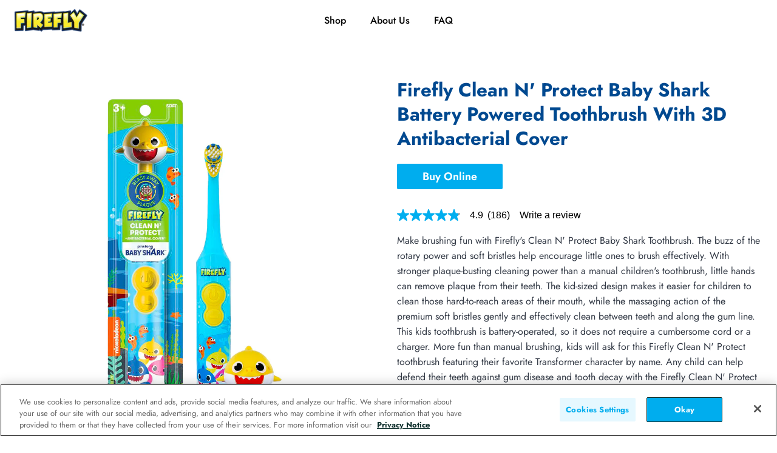

--- FILE ---
content_type: text/html; charset=utf-8
request_url: https://www.fireflytoothbrush.com/products/firefly-clean-n-protect%E2%84%A2-baby-shark-power-toothbrush-with-antibacterial-cover
body_size: 34944
content:
<!doctype html>
<html class="no-js supports-no-cookies" lang="en"><head>
	<script id="pandectes-rules">   /* PANDECTES-GDPR: DO NOT MODIFY AUTO GENERATED CODE OF THIS SCRIPT */      window.PandectesSettings = {"store":{"id":62474780831,"plan":"plus","theme":"Story","primaryLocale":"en","adminMode":false},"tsPublished":1711966553,"declaration":{"showPurpose":false,"showProvider":false,"declIntroText":"We use cookies to optimize website functionality, analyze the performance, and provide personalized experience to you. Some cookies are essential to make the website operate and function correctly. Those cookies cannot be disabled. In this window you can manage your preference of cookies.","showDateGenerated":true},"language":{"languageMode":"Single","fallbackLanguage":"en","languageDetection":"browser","languagesSupported":[]},"texts":{"managed":{"headerText":{"en":"We respect your privacy"},"consentText":{"en":"This website uses cookies to ensure you get the best experience."},"dismissButtonText":{"en":"Ok"},"linkText":{"en":"Learn more"},"imprintText":{"en":"Imprint"},"preferencesButtonText":{"en":"Preferences"},"allowButtonText":{"en":"Accept"},"denyButtonText":{"en":"Decline"},"leaveSiteButtonText":{"en":"Leave this site"},"cookiePolicyText":{"en":"Cookie policy"},"preferencesPopupTitleText":{"en":"Manage consent preferences"},"preferencesPopupIntroText":{"en":"We use cookies to optimize website functionality, analyze the performance, and provide personalized experience to you. Some cookies are essential to make the website operate and function correctly. Those cookies cannot be disabled. In this window you can manage your preference of cookies."},"preferencesPopupCloseButtonText":{"en":"Close"},"preferencesPopupAcceptAllButtonText":{"en":"Accept all"},"preferencesPopupRejectAllButtonText":{"en":"Reject all"},"preferencesPopupSaveButtonText":{"en":"Save preferences"},"accessSectionTitleText":{"en":"Data portability"},"accessSectionParagraphText":{"en":"You have the right to request access to your data at any time."},"rectificationSectionTitleText":{"en":"Data Rectification"},"rectificationSectionParagraphText":{"en":"You have the right to request your data to be updated whenever you think it is appropriate."},"erasureSectionTitleText":{"en":"Right to be forgotten"},"erasureSectionParagraphText":{"en":"You have the right to ask all your data to be erased. After that, you will no longer be able to access your account."},"declIntroText":{"en":"We use cookies to optimize website functionality, analyze the performance, and provide personalized experience to you. Some cookies are essential to make the website operate and function correctly. Those cookies cannot be disabled. In this window you can manage your preference of cookies."}},"categories":{"strictlyNecessaryCookiesTitleText":{"en":"Strictly necessary cookies"},"functionalityCookiesTitleText":{"en":"Functional cookies"},"performanceCookiesTitleText":{"en":"Performance cookies"},"targetingCookiesTitleText":{"en":"Targeting cookies"},"unclassifiedCookiesTitleText":{"en":"Unclassified cookies"},"strictlyNecessaryCookiesDescriptionText":{"en":"These cookies are essential in order to enable you to move around the website and use its features, such as accessing secure areas of the website. The website cannot function properly without these cookies."},"functionalityCookiesDescriptionText":{"en":"These cookies enable the site to provide enhanced functionality and personalisation. They may be set by us or by third party providers whose services we have added to our pages. If you do not allow these cookies then some or all of these services may not function properly."},"performanceCookiesDescriptionText":{"en":"These cookies enable us to monitor and improve the performance of our website. For example, they allow us to count visits, identify traffic sources and see which parts of the site are most popular."},"targetingCookiesDescriptionText":{"en":"These cookies may be set through our site by our advertising partners. They may be used by those companies to build a profile of your interests and show you relevant adverts on other sites.    They do not store directly personal information, but are based on uniquely identifying your browser and internet device. If you do not allow these cookies, you will experience less targeted advertising."},"unclassifiedCookiesDescriptionText":{"en":"Unclassified cookies are cookies that we are in the process of classifying, together with the providers of individual cookies."}},"auto":{"declName":{"en":"Name"},"declPath":{"en":"Path"},"declType":{"en":"Type"},"declDomain":{"en":"Domain"},"declPurpose":{"en":"Purpose"},"declProvider":{"en":"Provider"},"declRetention":{"en":"Retention"},"declFirstParty":{"en":"First-party"},"declThirdParty":{"en":"Third-party"},"declSeconds":{"en":"seconds"},"declMinutes":{"en":"minutes"},"declHours":{"en":"hours"},"declDays":{"en":"days"},"declMonths":{"en":"months"},"declYears":{"en":"years"},"declSession":{"en":"Session"},"cookiesDetailsText":{"en":"Cookies details"},"preferencesPopupAlwaysAllowedText":{"en":"Always allowed"},"submitButton":{"en":"Submit"},"submittingButton":{"en":"Submitting..."},"cancelButton":{"en":"Cancel"},"guestsSupportInfoText":{"en":"Please login with your customer account to further proceed."},"guestsSupportEmailPlaceholder":{"en":"E-mail address"},"guestsSupportEmailValidationError":{"en":"Email is not valid"},"guestsSupportEmailSuccessTitle":{"en":"Thank you for your request"},"guestsSupportEmailFailureTitle":{"en":"A problem occurred"},"guestsSupportEmailSuccessMessage":{"en":"If you are registered as a customer of this store, you will soon receive an email with instructions on how to proceed."},"guestsSupportEmailFailureMessage":{"en":"Your request was not submitted. Please try again and if problem persists, contact store owner for assistance."},"confirmationSuccessTitle":{"en":"Your request is verified"},"confirmationFailureTitle":{"en":"A problem occurred"},"confirmationSuccessMessage":{"en":"We will soon get back to you as to your request."},"confirmationFailureMessage":{"en":"Your request was not verified. Please try again and if problem persists, contact store owner for assistance"},"consentSectionTitleText":{"en":"Your cookie consent"},"consentSectionNoConsentText":{"en":"You have not consented to the cookies policy of this website."},"consentSectionConsentedText":{"en":"You consented to the cookies policy of this website on"},"consentStatus":{"en":"Consent preference"},"consentDate":{"en":"Consent date"},"consentId":{"en":"Consent ID"},"consentSectionChangeConsentActionText":{"en":"Change consent preference"},"accessSectionGDPRRequestsActionText":{"en":"Data subject requests"},"accessSectionAccountInfoActionText":{"en":"Personal data"},"accessSectionOrdersRecordsActionText":{"en":"Orders"},"accessSectionDownloadReportActionText":{"en":"Request export"},"rectificationCommentPlaceholder":{"en":"Describe what you want to be updated"},"rectificationCommentValidationError":{"en":"Comment is required"},"rectificationSectionEditAccountActionText":{"en":"Request an update"},"erasureSectionRequestDeletionActionText":{"en":"Request personal data deletion"}}},"library":{"previewMode":false,"fadeInTimeout":0,"defaultBlocked":7,"showLink":true,"showImprintLink":false,"enabled":true,"cookie":{"name":"_pandectes_gdpr","expiryDays":365,"secure":true,"domain":""},"dismissOnScroll":false,"dismissOnWindowClick":false,"dismissOnTimeout":false,"palette":{"popup":{"background":"#FFFFFF","backgroundForCalculations":{"a":1,"b":255,"g":255,"r":255},"text":"#000000"},"button":{"background":"transparent","backgroundForCalculations":{"a":1,"b":255,"g":255,"r":255},"text":"#000000","textForCalculation":{"a":1,"b":0,"g":0,"r":0},"border":"#000000"}},"content":{"href":"https://0c9f53.myshopify.com/policies/privacy-policy","imprintHref":"/","close":"&#10005;","target":"","logo":"<img class=\"cc-banner-logo\" height=\"40\" width=\"40\" src=\"https://cdn.shopify.com/s/files/1/0624/7478/0831/t/2/assets/pandectes-logo.png?v=1711966266\" alt=\"FIREFLY\" />"},"window":"<div role=\"dialog\" aria-live=\"polite\" aria-label=\"cookieconsent\" aria-describedby=\"cookieconsent:desc\" id=\"pandectes-banner\" class=\"cc-window-wrapper cc-top-wrapper\"><div class=\"pd-cookie-banner-window cc-window {{classes}}\"><!--googleoff: all-->{{children}}<!--googleon: all--></div></div>","compliance":{"opt-both":"<div class=\"cc-compliance cc-highlight\">{{deny}}{{allow}}</div>"},"type":"opt-both","layouts":{"basic":"{{logo}}{{messagelink}}{{compliance}}{{close}}"},"position":"top","theme":"wired","revokable":true,"animateRevokable":false,"revokableReset":false,"revokableLogoUrl":"https://cdn.shopify.com/s/files/1/0624/7478/0831/t/2/assets/pandectes-reopen-logo.png?v=1711966267","revokablePlacement":"bottom-left","revokableMarginHorizontal":15,"revokableMarginVertical":15,"static":false,"autoAttach":true,"hasTransition":true,"blacklistPage":[""]},"geolocation":{"brOnly":false,"caOnly":false,"chOnly":false,"euOnly":false,"jpOnly":false,"thOnly":false,"zaOnly":false,"canadaOnly":false,"globalVisibility":true},"dsr":{"guestsSupport":false,"accessSectionDownloadReportAuto":false},"banner":{"resetTs":1711966265,"extraCss":"        .cc-banner-logo {max-width: 24em!important;}    @media(min-width: 768px) {.cc-window.cc-floating{max-width: 24em!important;width: 24em!important;}}    .cc-message, .pd-cookie-banner-window .cc-header, .cc-logo {text-align: left}    .cc-window-wrapper{z-index: 2147483647;}    .cc-window{z-index: 2147483647;font-family: inherit;}    .pd-cookie-banner-window .cc-header{font-family: inherit;}    .pd-cp-ui{font-family: inherit; background-color: #FFFFFF;color:#000000;}    button.pd-cp-btn, a.pd-cp-btn{}    input + .pd-cp-preferences-slider{background-color: rgba(0, 0, 0, 0.3)}    .pd-cp-scrolling-section::-webkit-scrollbar{background-color: rgba(0, 0, 0, 0.3)}    input:checked + .pd-cp-preferences-slider{background-color: rgba(0, 0, 0, 1)}    .pd-cp-scrolling-section::-webkit-scrollbar-thumb {background-color: rgba(0, 0, 0, 1)}    .pd-cp-ui-close{color:#000000;}    .pd-cp-preferences-slider:before{background-color: #FFFFFF}    .pd-cp-title:before {border-color: #000000!important}    .pd-cp-preferences-slider{background-color:#000000}    .pd-cp-toggle{color:#000000!important}    @media(max-width:699px) {.pd-cp-ui-close-top svg {fill: #000000}}    .pd-cp-toggle:hover,.pd-cp-toggle:visited,.pd-cp-toggle:active{color:#000000!important}    .pd-cookie-banner-window {box-shadow: 0 0 18px rgb(0 0 0 / 20%);}  ","customJavascript":null,"showPoweredBy":false,"revokableTrigger":false,"hybridStrict":false,"cookiesBlockedByDefault":"7","isActive":true,"implicitSavePreferences":false,"cookieIcon":false,"blockBots":false,"showCookiesDetails":false,"hasTransition":true,"blockingPage":false,"showOnlyLandingPage":false,"leaveSiteUrl":"https://www.google.com","linkRespectStoreLang":false},"cookies":{"0":[{"name":"keep_alive","domain":"www.fireflytoothbrush.com","path":"/","provider":"Shopify","firstParty":true,"retention":"30 minute(s)","expires":30,"unit":"declMinutes","purpose":{"en":"Used in connection with buyer localization."}},{"name":"secure_customer_sig","domain":"www.fireflytoothbrush.com","path":"/","provider":"Shopify","firstParty":true,"retention":"1 year(s)","expires":1,"unit":"declYears","purpose":{"en":"Used in connection with customer login."}},{"name":"localization","domain":"www.fireflytoothbrush.com","path":"/","provider":"Shopify","firstParty":true,"retention":"1 year(s)","expires":1,"unit":"declYears","purpose":{"en":"Shopify store localization"}},{"name":"cart_currency","domain":"www.fireflytoothbrush.com","path":"/","provider":"Shopify","firstParty":true,"retention":"2 ","expires":2,"unit":"declSession","purpose":{"en":"The cookie is necessary for the secure checkout and payment function on the website. This function is provided by shopify.com."}},{"name":"_cmp_a","domain":".fireflytoothbrush.com","path":"/","provider":"Shopify","firstParty":false,"retention":"1 day(s)","expires":1,"unit":"declDays","purpose":{"en":"Used for managing customer privacy settings."}},{"name":"_tracking_consent","domain":".fireflytoothbrush.com","path":"/","provider":"Shopify","firstParty":false,"retention":"1 year(s)","expires":1,"unit":"declYears","purpose":{"en":"Tracking preferences."}},{"name":"_secure_session_id","domain":"www.fireflytoothbrush.com","path":"/","provider":"Shopify","firstParty":true,"retention":"1 month(s)","expires":1,"unit":"declMonths","purpose":{"en":"Used in connection with navigation through a storefront."}}],"1":[{"name":"wpm-domain-test","domain":"fireflytoothbrush.com","path":"/","provider":"Shopify","firstParty":false,"retention":"Session","expires":1,"unit":"declSeconds","purpose":{"en":"Used to test the storage of parameters about products added to the cart or payment currency"}},{"name":"wpm-domain-test","domain":"www.fireflytoothbrush.com","path":"/","provider":"Shopify","firstParty":true,"retention":"Session","expires":1,"unit":"declSeconds","purpose":{"en":"Used to test the storage of parameters about products added to the cart or payment currency"}},{"name":"wpm-domain-test","domain":"com","path":"/","provider":"Shopify","firstParty":false,"retention":"Session","expires":1,"unit":"declSeconds","purpose":{"en":"Used to test the storage of parameters about products added to the cart or payment currency"}}],"2":[{"name":"_orig_referrer","domain":".fireflytoothbrush.com","path":"/","provider":"Shopify","firstParty":false,"retention":"2 ","expires":2,"unit":"declSession","purpose":{"en":"Tracks landing pages."}},{"name":"_landing_page","domain":".fireflytoothbrush.com","path":"/","provider":"Shopify","firstParty":false,"retention":"2 ","expires":2,"unit":"declSession","purpose":{"en":"Tracks landing pages."}},{"name":"__cf_bm","domain":".curalate.com","path":"/","provider":"CloudFlare","firstParty":false,"retention":"30 minute(s)","expires":30,"unit":"declMinutes","purpose":{"en":"Used to manage incoming traffic that matches criteria associated with bots."}},{"name":"_shopify_s","domain":".fireflytoothbrush.com","path":"/","provider":"Shopify","firstParty":false,"retention":"30 minute(s)","expires":30,"unit":"declMinutes","purpose":{"en":"Shopify analytics."}},{"name":"_shopify_sa_t","domain":".fireflytoothbrush.com","path":"/","provider":"Shopify","firstParty":false,"retention":"30 minute(s)","expires":30,"unit":"declMinutes","purpose":{"en":"Shopify analytics relating to marketing & referrals."}},{"name":"_shopify_y","domain":".fireflytoothbrush.com","path":"/","provider":"Shopify","firstParty":false,"retention":"1 year(s)","expires":1,"unit":"declYears","purpose":{"en":"Shopify analytics."}},{"name":"_ga","domain":".fireflytoothbrush.com","path":"/","provider":"Google","firstParty":false,"retention":"1 year(s)","expires":1,"unit":"declYears","purpose":{"en":"Cookie is set by Google Analytics with unknown functionality"}},{"name":"_shopify_sa_p","domain":".fireflytoothbrush.com","path":"/","provider":"Shopify","firstParty":false,"retention":"30 minute(s)","expires":30,"unit":"declMinutes","purpose":{"en":"Shopify analytics relating to marketing & referrals."}},{"name":"_shopify_s","domain":"com","path":"/","provider":"Shopify","firstParty":false,"retention":"Session","expires":1,"unit":"declSeconds","purpose":{"en":"Shopify analytics."}},{"name":"_boomr_clss","domain":"https://www.fireflytoothbrush.com","path":"/","provider":"Shopify","firstParty":true,"retention":"Persistent","expires":1,"unit":"declYears","purpose":{"en":"Used to monitor and optimize the performance of Shopify stores."}},{"name":"_ga_1Z8ETSKJWT","domain":".fireflytoothbrush.com","path":"/","provider":"Google","firstParty":false,"retention":"1 year(s)","expires":1,"unit":"declYears","purpose":{"en":""}}],"4":[{"name":"_fbp","domain":".fireflytoothbrush.com","path":"/","provider":"Facebook","firstParty":false,"retention":"3 month(s)","expires":3,"unit":"declMonths","purpose":{"en":"Cookie is placed by Facebook to track visits across websites."}},{"name":"lastExternalReferrerTime","domain":"https://www.fireflytoothbrush.com","path":"/","provider":"Facebook","firstParty":true,"retention":"Persistent","expires":1,"unit":"declYears","purpose":{"en":"Contains the timestamp of the last update of the lastExternalReferrer cookie."}},{"name":"lastExternalReferrer","domain":"https://www.fireflytoothbrush.com","path":"/","provider":"Facebook","firstParty":true,"retention":"Persistent","expires":1,"unit":"declYears","purpose":{"en":"Detects how the user reached the website by registering their last URL-address."}}],"8":[{"name":"crl8.fpcuid","domain":".fireflytoothbrush.com","path":"/","provider":"Unknown","firstParty":false,"retention":"1 year(s)","expires":1,"unit":"declYears","purpose":{"en":""}},{"name":"BVBRANDID","domain":".fireflytoothbrush.com","path":"/","provider":"Unknown","firstParty":false,"retention":"1 year(s)","expires":1,"unit":"declYears","purpose":{"en":""}},{"name":"BVBRANDSID","domain":".fireflytoothbrush.com","path":"/","provider":"Unknown","firstParty":false,"retention":"30 minute(s)","expires":30,"unit":"declMinutes","purpose":{"en":""}},{"name":"OptanonConsent","domain":".fireflytoothbrush.com","path":"/","provider":"Unknown","firstParty":false,"retention":"1 year(s)","expires":1,"unit":"declYears","purpose":{"en":""}},{"name":"_gd1711966417617","domain":"fireflytoothbrush.com","path":"/","provider":"Unknown","firstParty":false,"retention":"Session","expires":1,"unit":"declSeconds","purpose":{"en":""}},{"name":"_gd1711966417621","domain":"fireflytoothbrush.com","path":"/","provider":"Unknown","firstParty":false,"retention":"Session","expires":1,"unit":"declSeconds","purpose":{"en":""}},{"name":"_gd1711966417624","domain":"fireflytoothbrush.com","path":"/","provider":"Unknown","firstParty":false,"retention":"Session","expires":1,"unit":"declSeconds","purpose":{"en":""}},{"name":"_gd1711966417626","domain":"fireflytoothbrush.com","path":"/","provider":"Unknown","firstParty":false,"retention":"Session","expires":1,"unit":"declSeconds","purpose":{"en":""}},{"name":"_gd1711966420658","domain":"fireflytoothbrush.com","path":"/","provider":"Unknown","firstParty":false,"retention":"Session","expires":1,"unit":"declSeconds","purpose":{"en":""}},{"name":"_shopify_essential","domain":"www.fireflytoothbrush.com","path":"/","provider":"Unknown","firstParty":true,"retention":"1 year(s)","expires":1,"unit":"declYears","purpose":{"en":""}},{"name":"_gd1711966423388","domain":"fireflytoothbrush.com","path":"/","provider":"Unknown","firstParty":false,"retention":"Session","expires":1,"unit":"declSeconds","purpose":{"en":""}},{"name":"_gd1711966423389","domain":"fireflytoothbrush.com","path":"/","provider":"Unknown","firstParty":false,"retention":"Session","expires":1,"unit":"declSeconds","purpose":{"en":""}},{"name":"_gd1711966420653","domain":"fireflytoothbrush.com","path":"/","provider":"Unknown","firstParty":false,"retention":"Session","expires":1,"unit":"declSeconds","purpose":{"en":""}},{"name":"_gd1711966420656","domain":"fireflytoothbrush.com","path":"/","provider":"Unknown","firstParty":false,"retention":"Session","expires":1,"unit":"declSeconds","purpose":{"en":""}},{"name":"_gd1711966426536","domain":"fireflytoothbrush.com","path":"/","provider":"Unknown","firstParty":false,"retention":"Session","expires":1,"unit":"declSeconds","purpose":{"en":""}},{"name":"_gd1711966426537","domain":"fireflytoothbrush.com","path":"/","provider":"Unknown","firstParty":false,"retention":"Session","expires":1,"unit":"declSeconds","purpose":{"en":""}},{"name":"_gd1711966429112","domain":"fireflytoothbrush.com","path":"/","provider":"Unknown","firstParty":false,"retention":"Session","expires":1,"unit":"declSeconds","purpose":{"en":""}},{"name":"_gd1711966429113","domain":"fireflytoothbrush.com","path":"/","provider":"Unknown","firstParty":false,"retention":"Session","expires":1,"unit":"declSeconds","purpose":{"en":""}},{"name":"_gd1711966426532","domain":"fireflytoothbrush.com","path":"/","provider":"Unknown","firstParty":false,"retention":"Session","expires":1,"unit":"declSeconds","purpose":{"en":""}},{"name":"_gd1711966426534","domain":"fireflytoothbrush.com","path":"/","provider":"Unknown","firstParty":false,"retention":"Session","expires":1,"unit":"declSeconds","purpose":{"en":""}},{"name":"_gd1711966429114","domain":"fireflytoothbrush.com","path":"/","provider":"Unknown","firstParty":false,"retention":"Session","expires":1,"unit":"declSeconds","purpose":{"en":""}},{"name":"_gd1711966423390","domain":"fireflytoothbrush.com","path":"/","provider":"Unknown","firstParty":false,"retention":"Session","expires":1,"unit":"declSeconds","purpose":{"en":""}},{"name":"_gd1711966432167","domain":"fireflytoothbrush.com","path":"/","provider":"Unknown","firstParty":false,"retention":"Session","expires":1,"unit":"declSeconds","purpose":{"en":""}},{"name":"_gd1711966430306","domain":"fireflytoothbrush.com","path":"/","provider":"Unknown","firstParty":false,"retention":"Session","expires":1,"unit":"declSeconds","purpose":{"en":""}},{"name":"_gd1711966430308","domain":"fireflytoothbrush.com","path":"/","provider":"Unknown","firstParty":false,"retention":"Session","expires":1,"unit":"declSeconds","purpose":{"en":""}},{"name":"_gd1711966432166","domain":"fireflytoothbrush.com","path":"/","provider":"Unknown","firstParty":false,"retention":"Session","expires":1,"unit":"declSeconds","purpose":{"en":""}},{"name":"_gd1711966430303","domain":"fireflytoothbrush.com","path":"/","provider":"Unknown","firstParty":false,"retention":"Session","expires":1,"unit":"declSeconds","purpose":{"en":""}},{"name":"_gd1711966432169","domain":"fireflytoothbrush.com","path":"/","provider":"Unknown","firstParty":false,"retention":"Session","expires":1,"unit":"declSeconds","purpose":{"en":""}},{"name":"_gd1711966430301","domain":"fireflytoothbrush.com","path":"/","provider":"Unknown","firstParty":false,"retention":"Session","expires":1,"unit":"declSeconds","purpose":{"en":""}},{"name":"local-storage-test","domain":"https://www.fireflytoothbrush.com","path":"/","provider":"Unknown","firstParty":true,"retention":"Persistent","expires":1,"unit":"declYears","purpose":{"en":""}}]},"blocker":{"isActive":false,"googleConsentMode":{"id":"","analyticsId":"","adwordsId":"","isActive":false,"adStorageCategory":4,"analyticsStorageCategory":2,"personalizationStorageCategory":1,"functionalityStorageCategory":1,"customEvent":false,"securityStorageCategory":0,"redactData":false,"urlPassthrough":false,"dataLayerProperty":"dataLayer","waitForUpdate":0,"useNativeChannel":false},"facebookPixel":{"id":"","isActive":false,"ldu":false},"rakuten":{"isActive":false,"cmp":false,"ccpa":false},"klaviyoIsActive":false,"gpcIsActive":false,"defaultBlocked":7,"patterns":{"whiteList":[],"blackList":{"1":[],"2":[],"4":[],"8":[]},"iframesWhiteList":[],"iframesBlackList":{"1":[],"2":[],"4":[],"8":[]},"beaconsWhiteList":[],"beaconsBlackList":{"1":[],"2":[],"4":[],"8":[]}}}}      !function(){"use strict";window.PandectesRules=window.PandectesRules||{},window.PandectesRules.manualBlacklist={1:[],2:[],4:[]},window.PandectesRules.blacklistedIFrames={1:[],2:[],4:[]},window.PandectesRules.blacklistedCss={1:[],2:[],4:[]},window.PandectesRules.blacklistedBeacons={1:[],2:[],4:[]};var e="javascript/blocked",t="_pandectes_gdpr";function n(e){return new RegExp(e.replace(/[/\\.+?$()]/g,"\\$&").replace("*","(.*)"))}var a=function(e){try{return JSON.parse(e)}catch(e){return!1}},r=function(e){var t=arguments.length>1&&void 0!==arguments[1]?arguments[1]:"log",n=new URLSearchParams(window.location.search);n.get("log")&&console[t]("PandectesRules: ".concat(e))};function o(e){var t=document.createElement("script");t.async=!0,t.src=e,document.head.appendChild(t)}function i(e,t){var n=Object.keys(e);if(Object.getOwnPropertySymbols){var a=Object.getOwnPropertySymbols(e);t&&(a=a.filter((function(t){return Object.getOwnPropertyDescriptor(e,t).enumerable}))),n.push.apply(n,a)}return n}function s(e){for(var t=1;t<arguments.length;t++){var n=null!=arguments[t]?arguments[t]:{};t%2?i(Object(n),!0).forEach((function(t){l(e,t,n[t])})):Object.getOwnPropertyDescriptors?Object.defineProperties(e,Object.getOwnPropertyDescriptors(n)):i(Object(n)).forEach((function(t){Object.defineProperty(e,t,Object.getOwnPropertyDescriptor(n,t))}))}return e}function c(e){return c="function"==typeof Symbol&&"symbol"==typeof Symbol.iterator?function(e){return typeof e}:function(e){return e&&"function"==typeof Symbol&&e.constructor===Symbol&&e!==Symbol.prototype?"symbol":typeof e},c(e)}function l(e,t,n){return t in e?Object.defineProperty(e,t,{value:n,enumerable:!0,configurable:!0,writable:!0}):e[t]=n,e}function d(e,t){return function(e){if(Array.isArray(e))return e}(e)||function(e,t){var n=null==e?null:"undefined"!=typeof Symbol&&e[Symbol.iterator]||e["@@iterator"];if(null==n)return;var a,r,o=[],i=!0,s=!1;try{for(n=n.call(e);!(i=(a=n.next()).done)&&(o.push(a.value),!t||o.length!==t);i=!0);}catch(e){s=!0,r=e}finally{try{i||null==n.return||n.return()}finally{if(s)throw r}}return o}(e,t)||f(e,t)||function(){throw new TypeError("Invalid attempt to destructure non-iterable instance.\nIn order to be iterable, non-array objects must have a [Symbol.iterator]() method.")}()}function u(e){return function(e){if(Array.isArray(e))return p(e)}(e)||function(e){if("undefined"!=typeof Symbol&&null!=e[Symbol.iterator]||null!=e["@@iterator"])return Array.from(e)}(e)||f(e)||function(){throw new TypeError("Invalid attempt to spread non-iterable instance.\nIn order to be iterable, non-array objects must have a [Symbol.iterator]() method.")}()}function f(e,t){if(e){if("string"==typeof e)return p(e,t);var n=Object.prototype.toString.call(e).slice(8,-1);return"Object"===n&&e.constructor&&(n=e.constructor.name),"Map"===n||"Set"===n?Array.from(e):"Arguments"===n||/^(?:Ui|I)nt(?:8|16|32)(?:Clamped)?Array$/.test(n)?p(e,t):void 0}}function p(e,t){(null==t||t>e.length)&&(t=e.length);for(var n=0,a=new Array(t);n<t;n++)a[n]=e[n];return a}var g=window.PandectesRulesSettings||window.PandectesSettings,y=!(void 0===window.dataLayer||!Array.isArray(window.dataLayer)||!window.dataLayer.some((function(e){return"pandectes_full_scan"===e.event}))),h=function(){var e,n=arguments.length>0&&void 0!==arguments[0]?arguments[0]:t,r="; "+document.cookie,o=r.split("; "+n+"=");if(o.length<2)e={};else{var i=o.pop(),s=i.split(";");e=window.atob(s.shift())}var c=a(e);return!1!==c?c:e}(),v=g.banner.isActive,w=g.blocker,m=w.defaultBlocked,b=w.patterns,k=h&&null!==h.preferences&&void 0!==h.preferences?h.preferences:null,_=y?0:v?null===k?m:k:0,L={1:0==(1&_),2:0==(2&_),4:0==(4&_)},S=b.blackList,C=b.whiteList,P=b.iframesBlackList,A=b.iframesWhiteList,E=b.beaconsBlackList,O=b.beaconsWhiteList,B={blackList:[],whiteList:[],iframesBlackList:{1:[],2:[],4:[],8:[]},iframesWhiteList:[],beaconsBlackList:{1:[],2:[],4:[],8:[]},beaconsWhiteList:[]};[1,2,4].map((function(e){var t;L[e]||((t=B.blackList).push.apply(t,u(S[e].length?S[e].map(n):[])),B.iframesBlackList[e]=P[e].length?P[e].map(n):[],B.beaconsBlackList[e]=E[e].length?E[e].map(n):[])})),B.whiteList=C.length?C.map(n):[],B.iframesWhiteList=A.length?A.map(n):[],B.beaconsWhiteList=O.length?O.map(n):[];var j={scripts:[],iframes:{1:[],2:[],4:[]},beacons:{1:[],2:[],4:[]},css:{1:[],2:[],4:[]}},I=function(t,n){return t&&(!n||n!==e)&&(!B.blackList||B.blackList.some((function(e){return e.test(t)})))&&(!B.whiteList||B.whiteList.every((function(e){return!e.test(t)})))},R=function(e){var t=e.getAttribute("src");return B.blackList&&B.blackList.every((function(e){return!e.test(t)}))||B.whiteList&&B.whiteList.some((function(e){return e.test(t)}))},N=function(e,t){var n=B.iframesBlackList[t],a=B.iframesWhiteList;return e&&(!n||n.some((function(t){return t.test(e)})))&&(!a||a.every((function(t){return!t.test(e)})))},T=function(e,t){var n=B.beaconsBlackList[t],a=B.beaconsWhiteList;return e&&(!n||n.some((function(t){return t.test(e)})))&&(!a||a.every((function(t){return!t.test(e)})))},x=new MutationObserver((function(e){for(var t=0;t<e.length;t++)for(var n=e[t].addedNodes,a=0;a<n.length;a++){var r=n[a],o=r.dataset&&r.dataset.cookiecategory;if(1===r.nodeType&&"LINK"===r.tagName){var i=r.dataset&&r.dataset.href;if(i&&o)switch(o){case"functionality":case"C0001":j.css[1].push(i);break;case"performance":case"C0002":j.css[2].push(i);break;case"targeting":case"C0003":j.css[4].push(i)}}}})),D=new MutationObserver((function(t){for(var n=0;n<t.length;n++)for(var a=t[n].addedNodes,r=function(t){var n=a[t],r=n.src||n.dataset&&n.dataset.src,o=n.dataset&&n.dataset.cookiecategory;if(1===n.nodeType&&"IFRAME"===n.tagName){if(r){var i=!1;N(r,1)||"functionality"===o||"C0001"===o?(i=!0,j.iframes[1].push(r)):N(r,2)||"performance"===o||"C0002"===o?(i=!0,j.iframes[2].push(r)):(N(r,4)||"targeting"===o||"C0003"===o)&&(i=!0,j.iframes[4].push(r)),i&&(n.removeAttribute("src"),n.setAttribute("data-src",r))}}else if(1===n.nodeType&&"IMG"===n.tagName){if(r){var s=!1;T(r,1)?(s=!0,j.beacons[1].push(r)):T(r,2)?(s=!0,j.beacons[2].push(r)):T(r,4)&&(s=!0,j.beacons[4].push(r)),s&&(n.removeAttribute("src"),n.setAttribute("data-src",r))}}else if(1===n.nodeType&&"LINK"===n.tagName){var c=n.dataset&&n.dataset.href;if(c&&o)switch(o){case"functionality":case"C0001":j.css[1].push(c);break;case"performance":case"C0002":j.css[2].push(c);break;case"targeting":case"C0003":j.css[4].push(c)}}else if(1===n.nodeType&&"SCRIPT"===n.tagName){var l=n.type,d=!1;if(I(r,l))d=!0;else if(r&&o)switch(o){case"functionality":case"C0001":d=!0,window.PandectesRules.manualBlacklist[1].push(r);break;case"performance":case"C0002":d=!0,window.PandectesRules.manualBlacklist[2].push(r);break;case"targeting":case"C0003":d=!0,window.PandectesRules.manualBlacklist[4].push(r)}if(d){j.scripts.push([n,l]),n.type=e;n.addEventListener("beforescriptexecute",(function t(a){n.getAttribute("type")===e&&a.preventDefault(),n.removeEventListener("beforescriptexecute",t)})),n.parentElement&&n.parentElement.removeChild(n)}}},o=0;o<a.length;o++)r(o)})),M=document.createElement,z={src:Object.getOwnPropertyDescriptor(HTMLScriptElement.prototype,"src"),type:Object.getOwnPropertyDescriptor(HTMLScriptElement.prototype,"type")};window.PandectesRules.unblockCss=function(e){var t=j.css[e]||[];t.length&&r("Unblocking CSS for ".concat(e)),t.forEach((function(e){var t=document.querySelector('link[data-href^="'.concat(e,'"]'));t.removeAttribute("data-href"),t.href=e})),j.css[e]=[]},window.PandectesRules.unblockIFrames=function(e){var t=j.iframes[e]||[];t.length&&r("Unblocking IFrames for ".concat(e)),B.iframesBlackList[e]=[],t.forEach((function(e){var t=document.querySelector('iframe[data-src^="'.concat(e,'"]'));t.removeAttribute("data-src"),t.src=e})),j.iframes[e]=[]},window.PandectesRules.unblockBeacons=function(e){var t=j.beacons[e]||[];t.length&&r("Unblocking Beacons for ".concat(e)),B.beaconsBlackList[e]=[],t.forEach((function(e){var t=document.querySelector('img[data-src^="'.concat(e,'"]'));t.removeAttribute("data-src"),t.src=e})),j.beacons[e]=[]},window.PandectesRules.unblockInlineScripts=function(e){var t=1===e?"functionality":2===e?"performance":"targeting";document.querySelectorAll('script[type="javascript/blocked"][data-cookiecategory="'.concat(t,'"]')).forEach((function(e){var t=e.textContent;e.parentNode.removeChild(e);var n=document.createElement("script");n.type="text/javascript",n.textContent=t,document.body.appendChild(n)}))},window.PandectesRules.unblock=function(t){t.length<1?(B.blackList=[],B.whiteList=[],B.iframesBlackList=[],B.iframesWhiteList=[]):(B.blackList&&(B.blackList=B.blackList.filter((function(e){return t.every((function(t){return"string"==typeof t?!e.test(t):t instanceof RegExp?e.toString()!==t.toString():void 0}))}))),B.whiteList&&(B.whiteList=[].concat(u(B.whiteList),u(t.map((function(e){if("string"==typeof e){var t=".*"+n(e)+".*";if(B.whiteList.every((function(e){return e.toString()!==t.toString()})))return new RegExp(t)}else if(e instanceof RegExp&&B.whiteList.every((function(t){return t.toString()!==e.toString()})))return e;return null})).filter(Boolean)))));for(var a=document.querySelectorAll('script[type="'.concat(e,'"]')),o=0;o<a.length;o++){var i=a[o];R(i)&&(j.scripts.push([i,"application/javascript"]),i.parentElement.removeChild(i))}var s=0;u(j.scripts).forEach((function(e,t){var n=d(e,2),a=n[0],r=n[1];if(R(a)){for(var o=document.createElement("script"),i=0;i<a.attributes.length;i++){var c=a.attributes[i];"src"!==c.name&&"type"!==c.name&&o.setAttribute(c.name,a.attributes[i].value)}o.setAttribute("src",a.src),o.setAttribute("type",r||"application/javascript"),document.head.appendChild(o),j.scripts.splice(t-s,1),s++}})),0==B.blackList.length&&0===B.iframesBlackList[1].length&&0===B.iframesBlackList[2].length&&0===B.iframesBlackList[4].length&&0===B.beaconsBlackList[1].length&&0===B.beaconsBlackList[2].length&&0===B.beaconsBlackList[4].length&&(r("Disconnecting observers"),D.disconnect(),x.disconnect())};var W,F,U=g.store.adminMode,q=g.blocker,J=q.defaultBlocked;W=function(){!function(){var e=window.Shopify.trackingConsent;if(!1!==e.shouldShowBanner()||null!==k||7!==J)try{var t=U&&!(window.Shopify&&window.Shopify.AdminBarInjector),n={preferences:0==(1&_)||y||t,analytics:0==(2&_)||y||t,marketing:0==(4&_)||y||t};e.firstPartyMarketingAllowed()===n.marketing&&e.analyticsProcessingAllowed()===n.analytics&&e.preferencesProcessingAllowed()===n.preferences||(n.sale_of_data=n.marketing,e.setTrackingConsent(n,(function(e){e&&e.error?r("Shopify.customerPrivacy API - failed to setTrackingConsent"):r("setTrackingConsent(".concat(JSON.stringify(n),")"))})))}catch(e){r("Shopify.customerPrivacy API - exception")}}(),function(){var e=window.Shopify.trackingConsent,t=e.currentVisitorConsent();if(q.gpcIsActive&&"CCPA"===e.getRegulation()&&"no"===t.gpc&&"yes"!==t.sale_of_data){var n={sale_of_data:!1};e.setTrackingConsent(n,(function(e){e&&e.error?r("Shopify.customerPrivacy API - failed to setTrackingConsent({".concat(JSON.stringify(n),")")):r("setTrackingConsent(".concat(JSON.stringify(n),")"))}))}}()},F=null,window.Shopify&&window.Shopify.loadFeatures&&window.Shopify.trackingConsent?W():F=setInterval((function(){window.Shopify&&window.Shopify.loadFeatures&&(clearInterval(F),window.Shopify.loadFeatures([{name:"consent-tracking-api",version:"0.1"}],(function(e){e?r("Shopify.customerPrivacy API - failed to load"):(r("shouldShowBanner() -> ".concat(window.Shopify.trackingConsent.shouldShowBanner()," | saleOfDataRegion() -> ").concat(window.Shopify.trackingConsent.saleOfDataRegion())),W())})))}),10);var G=g.banner.isActive,H=g.blocker.googleConsentMode,$=H.isActive,K=H.customEvent,V=H.id,Y=void 0===V?"":V,Q=H.analyticsId,X=void 0===Q?"":Q,Z=H.adwordsId,ee=void 0===Z?"":Z,te=H.redactData,ne=H.urlPassthrough,ae=H.adStorageCategory,re=H.analyticsStorageCategory,oe=H.functionalityStorageCategory,ie=H.personalizationStorageCategory,se=H.securityStorageCategory,ce=H.dataLayerProperty,le=void 0===ce?"dataLayer":ce,de=H.waitForUpdate,ue=void 0===de?0:de,fe=H.useNativeChannel,pe=void 0!==fe&&fe;function ge(){window[le].push(arguments)}window[le]=window[le]||[];var ye,he,ve={hasInitialized:!1,useNativeChannel:!1,ads_data_redaction:!1,url_passthrough:!1,data_layer_property:"dataLayer",storage:{ad_storage:"granted",ad_user_data:"granted",ad_personalization:"granted",analytics_storage:"granted",functionality_storage:"granted",personalization_storage:"granted",security_storage:"granted"}};if(G&&$){var we=0==(_&ae)?"granted":"denied",me=0==(_&re)?"granted":"denied",be=0==(_&oe)?"granted":"denied",ke=0==(_&ie)?"granted":"denied",_e=0==(_&se)?"granted":"denied";ve.hasInitialized=!0,ve.useNativeChannel=pe,ve.ads_data_redaction="denied"===we&&te,ve.url_passthrough=ne,ve.storage.ad_storage=we,ve.storage.ad_user_data=we,ve.storage.ad_personalization=we,ve.storage.analytics_storage=me,ve.storage.functionality_storage=be,ve.storage.personalization_storage=ke,ve.storage.security_storage=_e,ue&&(ve.storage.wait_for_update="denied"===me||"denied"===we?ue:0),ve.data_layer_property=le||"dataLayer",ve.ads_data_redaction&&ge("set","ads_data_redaction",ve.ads_data_redaction),ve.url_passthrough&&ge("set","url_passthrough",ve.url_passthrough),ve.useNativeChannel&&(window[le].push=function(){for(var e=!1,t=arguments.length,n=new Array(t),a=0;a<t;a++)n[a]=arguments[a];if(n&&n[0]){var r=n[0][0],o=n[0][1],i=n[0][2],s=i&&"object"===c(i)&&4===Object.values(i).length&&i.ad_storage&&i.analytics_storage&&i.ad_user_data&&i.ad_personalization;if("consent"===r&&s)if("default"===o)i.functionality_storage=ve.storage.functionality_storage,i.personalization_storage=ve.storage.personalization_storage,i.security_storage="granted",ve.storage.wait_for_update&&(i.wait_for_update=ve.storage.wait_for_update),e=!0;else if("update"===o){try{var l=window.Shopify.customerPrivacy.preferencesProcessingAllowed()?"granted":"denied";i.functionality_storage=l,i.personalization_storage=l}catch(e){}i.security_storage="granted"}}var d=Array.prototype.push.apply(this,n);return e&&window.dispatchEvent(new CustomEvent("PandectesEvent_NativeApp")),d}),pe?window.addEventListener("PandectesEvent_NativeApp",Le):Le()}function Le(){!1===pe?(console.log("Pandectes: Google Consent Mode (av2)"),ge("consent","default",ve.storage)):console.log("Pandectes: Google Consent Mode (av2nc)"),(Y.length||X.length||ee.length)&&(window[ve.data_layer_property].push({"pandectes.start":(new Date).getTime(),event:"pandectes-rules.min.js"}),(X.length||ee.length)&&ge("js",new Date));var e="https://www.googletagmanager.com";if(Y.length){var t=Y.split(",");window[ve.data_layer_property].push({"gtm.start":(new Date).getTime(),event:"gtm.js"});for(var n=0;n<t.length;n++){var a="dataLayer"!==ve.data_layer_property?"&l=".concat(ve.data_layer_property):"";o("".concat(e,"/gtm.js?id=").concat(t[n].trim()).concat(a))}}if(X.length)for(var r=X.split(","),i=0;i<r.length;i++){var s=r[i].trim();s.length&&(o("".concat(e,"/gtag/js?id=").concat(s)),ge("config",s,{send_page_view:!1}))}if(ee.length)for(var c=ee.split(","),l=0;l<c.length;l++){var d=c[l].trim();d.length&&(o("".concat(e,"/gtag/js?id=").concat(d)),ge("config",d,{allow_enhanced_conversions:!0}))}pe&&window.removeEventListener("PandectesEvent_NativeApp",Le)}G&&K&&(he=7===(ye=_)?"deny":0===ye?"allow":"mixed",window[le].push({event:"Pandectes_Consent_Update",pandectes_status:he,pandectes_categories:{C0000:"allow",C0001:L[1]?"allow":"deny",C0002:L[2]?"allow":"deny",C0003:L[4]?"allow":"deny"}}));var Se=g.blocker,Ce=Se.klaviyoIsActive,Pe=Se.googleConsentMode.adStorageCategory;Ce&&window.addEventListener("PandectesEvent_OnConsent",(function(e){var t=e.detail.preferences;if(null!=t){var n=0==(t&Pe)?"granted":"denied";void 0!==window.klaviyo&&window.klaviyo.isIdentified()&&window.klaviyo.push(["identify",{ad_personalization:n,ad_user_data:n}])}})),g.banner.revokableTrigger&&window.addEventListener("PandectesEvent_OnInitialize",(function(){document.querySelectorAll('[href*="#reopenBanner"]').forEach((function(e){e.onclick=function(e){e.preventDefault(),window.Pandectes.fn.revokeConsent()}}))})),window.PandectesRules.gcm=ve;var Ae=g.banner.isActive,Ee=g.blocker.isActive;r("Prefs: ".concat(_," | Banner: ").concat(Ae?"on":"off"," | Blocker: ").concat(Ee?"on":"off"));var Oe=null===k&&/\/checkouts\//.test(window.location.pathname);0!==_&&!1===y&&Ee&&!Oe&&(r("Blocker will execute"),document.createElement=function(){for(var t=arguments.length,n=new Array(t),a=0;a<t;a++)n[a]=arguments[a];if("script"!==n[0].toLowerCase())return M.bind?M.bind(document).apply(void 0,n):M;var r=M.bind(document).apply(void 0,n);try{Object.defineProperties(r,{src:s(s({},z.src),{},{set:function(t){I(t,r.type)&&z.type.set.call(this,e),z.src.set.call(this,t)}}),type:s(s({},z.type),{},{get:function(){var t=z.type.get.call(this);return t===e||I(this.src,t)?null:t},set:function(t){var n=I(r.src,r.type)?e:t;z.type.set.call(this,n)}})}),r.setAttribute=function(t,n){if("type"===t){var a=I(r.src,r.type)?e:n;z.type.set.call(r,a)}else"src"===t?(I(n,r.type)&&z.type.set.call(r,e),z.src.set.call(r,n)):HTMLScriptElement.prototype.setAttribute.call(r,t,n)}}catch(e){console.warn("Yett: unable to prevent script execution for script src ",r.src,".\n",'A likely cause would be because you are using a third-party browser extension that monkey patches the "document.createElement" function.')}return r},D.observe(document.documentElement,{childList:!0,subtree:!0}),x.observe(document.documentElement,{childList:!0,subtree:!0}))}();
</script>
  <meta charset="utf-8">
  <meta http-equiv="X-UA-Compatible" content="IE=edge">
  <meta name="viewport" content="width=device-width,initial-scale=1,viewport-fit=cover">
  <meta name="theme-color" content="#94d60a"><link rel="canonical" href="https://www.fireflytoothbrush.com/products/firefly-clean-n-protect%e2%84%a2-baby-shark-power-toothbrush-with-antibacterial-cover"><!-- ============== Third party scripts ============== -->
  
<!-- OneTrust Cookies Consent Notice start for fireflytoothbrush.com    -->

<script type="text/javascript" src="https://cdn.cookielaw.org/consent/df134f11-8235-4905-a8e3-5d067e9c9793/OtAutoBlock.js" ></script>
<script src="https://cdn.cookielaw.org/scripttemplates/otSDKStub.js"  type="text/javascript" charset="UTF-8" data-domain-script="df134f11-8235-4905-a8e3-5d067e9c9793" ></script>

<script>
const performanceCookieCategory = 'C0002,';
const targetingCookieCategory = 'C0004,'; // Added targeting cookie category variable
const functionalCookieCategory = 'C0003,'; // Added functional cookie category variable
 
function waitForOneTrust() {
hasOneTrustLoaded();
 
let attempts = 0;
const interval = setInterval(function () {
 
if (hasOneTrustLoaded() || attempts > 100){
clearInterval(interval);
} 
 
attempts++;
 
}, 100)
 
}
 
function hasOneTrustLoaded() {
if(typeof window.OnetrustActiveGroups === 'string'){
// Check now
optanonWrapper()
// And wrap and trigger after cookie opt-in
window.OptanonWrapper = optanonWrapper;
return true;
 
}
return false;
}
function sendConsent(trackingConsent) {
window.Shopify.customerPrivacy.setTrackingConsent(trackingConsent, () => {
console.log('Shopify Consent Set')
});
}
function optanonWrapper() {
// Check for each category's consent. Adjusted to consider new categories.
const trackingConsent = !!window.OnetrustActiveGroups.includes(performanceCookieCategory) || 
!!window.OnetrustActiveGroups.includes(targetingCookieCategory) || 
!!window.OnetrustActiveGroups.includes(functionalCookieCategory);
 
window.Shopify.loadFeatures(
[
{
name: 'consent-tracking-api',
version: '0.1',
},
],
error => {
if (error) {
throw error; 
}
sendConsent(trackingConsent)
},
); 
}
(function () {
waitForOneTrust();
})();
</script>
  

<script>

//      window.dataLayer = window.dataLayer || [];
//    function gtag(){dataLayer.push(arguments);}
//    gtag('consent', 'default', {
//      'ad_storage': 'denied',
//      'analytics_storage': 'denied',
//      'ad_user_data': 'denied',
//      'ad_personalization': 'denied',
//   });

//  gtag('set', 'url_passthrough', true);
</script>



  
  
<!-- Google Tag Manager -->
<script>(function(w,d,s,l,i){w[l]=w[l]||[];w[l].push({'gtm.start':
new Date().getTime(),event:'gtm.js'});var f=d.getElementsByTagName(s)[0],
j=d.createElement(s),dl=l!='dataLayer'?'&l='+l:'';j.async=true;j.src=
'https://www.googletagmanager.com/gtm.js?id='+i+dl;f.parentNode.insertBefore(j,f);
})(window,document,'script','dataLayer','GTM-TPMPPRX');</script>
<!-- END Google Tag Manager -->
  




<!-- Bazaarvoice Social Commerce - Displaying Social Meida Gallery -->
<script>
var CRL8_SITENAME = 'firefly-osqxhk'; !function(){var e=window.crl8=window.crl8||{},n=!1,i=[];e.ready=function(e){n?e():i.push(e)},e.pixel=e.pixel||function(){e.pixel.q.push(arguments)},e.pixel.q=e.pixel.q||[];var t=window.document,o=t.createElement("script"),c=e.debug||-1!==t.location.search.indexOf("crl8-debug=true")?"js":"min.js";o.async=!0,o.src=t.location.protocol+"//edge.curalate.com/sites/"+CRL8_SITENAME+"/site/latest/site."+c,o.onload=function(){n=!0,i.forEach(function(e){e()})};var r=t.getElementsByTagName("script")[0];r.parentNode.insertBefore(o,r.nextSibling)}();
</script>
<!-- END Bazaarvoice Social Commerce - Displaying Social Meida Gallery -->

  
  <!-- ============== Third party scripts ============== -->


  
  <!-- ======================= Story Theme V3.2.0 ========================= -->

  <link rel="preconnect" href="https://cdn.shopify.com" crossorigin>
  <link rel="preconnect" href="https://fonts.shopify.com" crossorigin>
  <link rel="preconnect" href="https://monorail-edge.shopifysvc.com" crossorigin>


  <link rel="preload" href="//www.fireflytoothbrush.com/cdn/shop/t/2/assets/lazysizes.js?v=111431644619468174291697464283" as="script">
  <link rel="preload" href="//www.fireflytoothbrush.com/cdn/shop/t/2/assets/vendor.js?v=70695348862828529181697464283" as="script">
  <link rel="preload" href="//www.fireflytoothbrush.com/cdn/shop/t/2/assets/theme.js?v=22424153095748786201697464283" as="script">
  <link rel="preload" href="//www.fireflytoothbrush.com/cdn/shop/t/2/assets/theme.css?v=85720196120236196051697464283" as="style">

  
    <link rel="shortcut icon" href="//www.fireflytoothbrush.com/cdn/shop/files/Firefly_Website_Favicon_Letter_F_blue_background_32x32.png?v=1697491444" type="image/png">


  <!-- Title and description ================================================ -->
  
  <title>
    

    Firefly Clean N&#39; Protect Baby Shark Battery Powered Toothbrush With 3D

  </title><meta name="description" content="Make brushing fun with Firefly&#39;s Clean N&#39; Protect Baby Shark Toothbrush. The buzz of the rotary power and soft bristles help encourage little ones to brush effectively. With stronger plaque-busting cleaning power than a manual children&#39;s toothbrush, little hands can remove plaque from their teeth. The kid-sized design ">
  <!-- /snippets/social-meta-tags.liquid -->

<meta property="og:site_name" content="FIREFLY">
<meta property="og:url" content="https://www.fireflytoothbrush.com/products/firefly-clean-n-protect%e2%84%a2-baby-shark-power-toothbrush-with-antibacterial-cover">
<meta property="og:title" content="Firefly Clean N&#39; Protect Baby Shark Battery Powered Toothbrush With 3D">
<meta property="og:type" content="product">
<meta property="og:description" content="Make brushing fun with Firefly&#39;s Clean N&#39; Protect Baby Shark Toothbrush. The buzz of the rotary power and soft bristles help encourage little ones to brush effectively. With stronger plaque-busting cleaning power than a manual children&#39;s toothbrush, little hands can remove plaque from their teeth. The kid-sized design "><meta property="og:image" content="http://www.fireflytoothbrush.com/cdn/shop/products/JEKBABYSHARK.MAIN.jpg?v=1697466260">
  <meta property="og:image:secure_url" content="https://www.fireflytoothbrush.com/cdn/shop/products/JEKBABYSHARK.MAIN.jpg?v=1697466260">
  <meta property="og:image:width" content="3000">
  <meta property="og:image:height" content="3000"><meta property="og:price:amount" content="6.48">
  <meta property="og:price:currency" content="USD"><meta name="twitter:card" content="summary_large_image">
<meta name="twitter:title" content="Firefly Clean N&#39; Protect Baby Shark Battery Powered Toothbrush With 3D">
<meta name="twitter:description" content="Make brushing fun with Firefly&#39;s Clean N&#39; Protect Baby Shark Toothbrush. The buzz of the rotary power and soft bristles help encourage little ones to brush effectively. With stronger plaque-busting cleaning power than a manual children&#39;s toothbrush, little hands can remove plaque from their teeth. The kid-sized design ">


  <!-- CSS ================================================================== -->

  <link href="//www.fireflytoothbrush.com/cdn/shop/t/2/assets/font-settings.css?v=70604223286386092811759333428" rel="stylesheet" type="text/css" media="all" />

  

<style data-shopify>


:root {/*================ Font Variables ================*/

--FONT-WEIGHT-BODY: 400;

--FONT-WEIGHT-BODY-MID: 500;
--FONT-WEIGHT-BODY-BOLD: 700;

--FONT-STACK-BODY: Jost, sans-serif;
--FONT-STYLE-BODY: normal;
--FONT-ADJUST-BODY: 1.0;


--FONT-WEIGHT-HEADING: 700;
--FONT-WEIGHT-HEADING-BOLD: 800;

--FONT-STACK-HEADING: Jost, sans-serif;
--FONT-STYLE-HEADING: normal;
--FONT-ADJUST-HEADING: 1.2;

--FONT-STACK-NAV: Jost, sans-serif;
--FONT-STYLE-NAV: normal;
--FONT-ADJUST-NAV: 1.0;

--FONT-WEIGHT-NAV: 400;
--FONT-WEIGHT-NAV-BOLD: 700;

--FONT-WEIGHT-ACCENT: 500;
--FONT-WEIGHT-ACCENT-BOLD: 600;

--FONT-STACK-ACCENT: Barlow, sans-serif;
--FONT-STYLE-ACCENT: normal;
--FONT-ADJUST-ACCENT: 1.0;


/*================ Color Variables ================*/
--LAYOUT-WIDTH: 1300px;
--LAYOUT-GUTTER: 24px;
--LAYOUT-OUTER: 24px;
--LAYOUT-CONTAINER: 1400px;


/*================ Color Variables ================*/
/* ===  Backgrounds ===*/
--COLOR-BG: #ffffff;
--COLOR-BG-ACCENT: #f2f5fa;

/* === Text colors ===*/
--COLOR-TEXT-DARK: #10141b;
--COLOR-TEXT: #323945;
--COLOR-TEXT-LIGHT: #70747d;

/* === Shades of grey ===*/
--COLOR-A5:  rgba(50, 57, 69, 0.05);
--COLOR-A10: rgba(50, 57, 69, 0.1);
--COLOR-A20: rgba(50, 57, 69, 0.2);
--COLOR-A30: rgba(50, 57, 69, 0.3);
--COLOR-A40: rgba(50, 57, 69, 0.4);
--COLOR-A50: rgba(50, 57, 69, 0.5);
--COLOR-A60: rgba(50, 57, 69, 0.6);
--COLOR-A70: rgba(50, 57, 69, 0.7);
--COLOR-A80: rgba(50, 57, 69, 0.8);
--COLOR-A90: rgba(50, 57, 69, 0.9);
--COLOR-A95: rgba(50, 57, 69, 0.95);

/* === Product badges ===*/
--COLOR-BADGE: #ffffff;
--COLOR-BADGE-TEXT: #656565;

/* === Rounding ===*/

  --RADIUS-BTN: 3px;
  --RADIUS-FORM: 3px;



  --RADIUS-XL: 24px;
  --RADIUS-LG: 12px;
  --RADIUS: 6px;
  --RADIUS-SM: 3px;


/* === Border colors ===*/
--COLOR-BORDER: #eeeff1;
--COLOR-BORDER-LIGHT: #f4f4f6;/* === Accent-cool ===*/
--COLOR-SECONDARY: #94d60a;
--COLOR-SECONDARY-HOVER: #649400;
--COLOR-SECONDARY-FADE: rgba(148, 214, 10, 0.05);
--COLOR-SECONDARY-SHADOW: rgba(47, 68, 3, 0.1);
--COLOR-SECONDARY-FADE-HOVER: rgba(148, 214, 10, 0.1);--COLOR-SECONDARY-OPPOSITE: #000000;

/* === Accent-warm ===*/
--COLOR-PRIMARY: #00adee;
--COLOR-PRIMARY-HOVER: #0075a2;
--COLOR-PRIMARY-FADE: rgba(0, 173, 238, 0.05);
--COLOR-PRIMARY-FADE-HOVER: rgba(0, 173, 238, 0.1);
--COLOR-PRIMARY-SHADOW: rgba(0, 62, 85, 0.1);--COLOR-PRIMARY-OPPOSITE: #ffffff;




/* ================ Inverted Color Variables ================ */

--INVERSE-BG: #ffffff;
--INVERSE-BG-ACCENT: #77eae5;

/* === Text colors ===*/
--INVERSE-TEXT-DARK: #ffffff;
--INVERSE-TEXT: #ffffff;
--INVERSE-TEXT-LIGHT: #ffffff;

/* === Bright color ===*/
--INVERSE-PRIMARY: #77eae5;
--INVERSE-PRIMARY-HOVER: #23f2e9;
--INVERSE-PRIMARY-FADE: rgba(119, 234, 229, 0.05);
--INVERSE-PRIMARY-FADE-HOVER: rgba(119, 234, 229, 0.1);
--INVERSE-PRIMARY-SHADOW: rgba(27, 173, 167, 0.1);--INVERSE-PRIMARY-OPPOSITE: #000000;


/* === Second Color ===*/
--INVERSE-SECONDARY: #58ff69;
--INVERSE-SECONDARY-HOVER: #0cff24;
--INVERSE-SECONDARY-FADE: rgba(88, 255, 105, 0.05);
--INVERSE-SECONDARY-FADE-HOVER: rgba(88, 255, 105, 0.1);
--INVERSE-SECONDARY-SHADOW: rgba(0, 190, 19, 0.1);--INVERSE-SECONDARY-OPPOSITE: #000000;

/* === Shades of grey ===*/
--INVERSE-A5:  rgba(255, 255, 255, 0.05);
--INVERSE-A10: rgba(255, 255, 255, 0.1);
--INVERSE-A20: rgba(255, 255, 255, 0.2);
--INVERSE-A35: rgba(255, 255, 255, 0.3);
--INVERSE-A80: rgba(255, 255, 255, 0.8);
--INVERSE-A90: rgba(255, 255, 255, 0.9);
--INVERSE-A95: rgba(255, 255, 255, 0.95);

/* === Border colors ===*/
--INVERSE-BORDER: #239994;
--INVERSE-BORDER-LIGHT: #21918c;

/* ================ End Inverted Color Variables ================ */


/* === Footer Bar ===*/
--COLOR-FOOTER-BG: #f2f5fa;
--COLOR-FOOTER-TEXT: #3a4b55;
--COLOR-FOOTER-TEXT-HOVER: #16242d;
--COLOR-FOOTER-A8:  rgba(50, 57, 69, 0.08);
--COLOR-FOOTER-A15: rgba(50, 57, 69, 0.15);

/* === Nav and dropdown link background ===*/
--COLOR-NAV: #ffffff;
--COLOR-NAV-a50:  rgba(50, 57, 69, 0.5);

--COLOR-NAV-BORDER: #f2f2f2;

--COLOR-NAV-BORDER-HAIRLINE: #f7f7f7;

--COLOR-NAV-TEXT: #000000;
--COLOR-NAV-TEXT-DARK: #000000;
--COLOR-NAV-TEXT-BRIGHT: #1f1f1f;
--COLOR-NAV-TEXT-TRANSPARENT: #ffffff;
--COLOR-HIGHLIGHT-LINK: #00adee;

--COLOR-NAV-TOOLBAR-BG: #f2f2f2;
--COLOR-NAV-TOOLBAR-TEXT: #797979;

/* ================ Special ================ */
--COLOR-SUCCESS: #51c88e;
--COLOR-SUCCESS-FADE: rgba(81, 200, 142, 0.05);
--COLOR-ERROR: #ff8484;
--COLOR-ERROR-FADE: rgba(255, 132, 132, 0.05);
--COLOR-WARN: #ffc896;
--COLOR-WARN-FADE: rgba(255, 200, 150, 0.05);

/* ================ Photo correction ================ */
--PHOTO-CORRECTION: 100%;

/* ================ 3D Models ================ */
--progress-bar-color: #323945;




}

</style>

  <link href="//www.fireflytoothbrush.com/cdn/shop/t/2/assets/theme.css?v=85720196120236196051697464283" rel="stylesheet" type="text/css" media="all" />
  <link href="//www.fireflytoothbrush.com/cdn/shop/t/2/assets/customizations.css?v=85430233233902601071710861873" rel="stylesheet" type="text/css" media="all" />

  

  <script>
    document.documentElement.className = document.documentElement.className.replace('no-js', 'js');
    let root = '/';
    if (root[root.length - 1] !== '/') {
      root = `${root}/`;
    }
    window.theme = {
      routes: {
        root_url: root,
        cart: '/cart',
        cart_add_url: '/cart/add',
        product_recommendations_url: '/recommendations/products',
        search_url: '/search',
        account_addresses_url: '/account/addresses'
      },
      assets: {
        photoswipe: '//www.fireflytoothbrush.com/cdn/shop/t/2/assets/photoswipe.js?v=29365444203438451061697464283',
        smoothscroll: '//www.fireflytoothbrush.com/cdn/shop/t/2/assets/smoothscroll.js?v=37906625415260927261697464283',
        swatches: '//www.fireflytoothbrush.com/cdn/shop/t/2/assets/swatches.json?v=56005079042391682951697464283',
        base: "//www.fireflytoothbrush.com/cdn/shop/t/2/assets/",
      },
      strings: {
        addToCart: "Add to Cart",
        soldOut: "Sold Out",
        unavailable: "Unavailable",
        preOrder: "Pre-Order",
        unitPrice: "Unit price",
        unitPriceSeparator: "per",
        swatchesKey: "Color, Colour",
        estimateShipping: "Estimate shipping",
        noShippingAvailable: "We do not ship to this destination.",
        free: "Free",
        from: "From",
        sale: "Sale",
        subscription: "Subscription",
        stockout: "All available stock is in cart",
        products: "Products",
        pages: "Pages",
        collections: "Collections",
        resultsFor: "Results for",
        noResultsFor: "No results for",
        articles: "Articles",
        successMessage: "Link copied to clipboard"
      },
      shop: {
        assets: "//www.fireflytoothbrush.com/cdn/shop/t/2/assets/"
      },
      settings: {
        badge_sale_type: "dollar",
        search_products: true,
        search_collections: true,
        search_pages: true,
        search_articles: true,
        currency_code_enable: false,
        excluded_collections_strict: ["all"," frontpage"],
        excluded_collections: ["sibling"]
      },
      info: {
        name: 'story'
      },
      version: '3.2.0',
      animations:  true,
      moneyFormat: "${{amount}}",
      currencyCode: "USD",
    };
    // When image loads, clear the background placeholder
    document.addEventListener('lazyloaded', (e) => {
      const holderTarget = e.target.closest('[data-wipe-background]');
      if (holderTarget) {
        holderTarget.style.backgroundImage = 'none';
      }
    });
  </script><!-- Theme Javascript ============================================================== -->
  <script src="//www.fireflytoothbrush.com/cdn/shop/t/2/assets/lazysizes.js?v=111431644619468174291697464283" async="async"></script>
  <script src="//www.fireflytoothbrush.com/cdn/shop/t/2/assets/vendor.js?v=70695348862828529181697464283" defer="defer"></script>
  <script src="//www.fireflytoothbrush.com/cdn/shop/t/2/assets/theme.js?v=22424153095748786201697464283" defer="defer"></script>

  <script type="text/javascript">
    if (window.MSInputMethodContext && document.documentMode) {
      var scripts = document.getElementsByTagName('script')[0];
      var polyfill = document.createElement("script");
      polyfill.defer = true;
      polyfill.src = "//www.fireflytoothbrush.com/cdn/shop/t/2/assets/ie11.js?v=144489047535103983231697464283";

      scripts.parentNode.insertBefore(polyfill, scripts);
    }
  </script>

  

  <!-- Shopify app scripts =========================================================== -->

  <script>window.performance && window.performance.mark && window.performance.mark('shopify.content_for_header.start');</script><meta id="shopify-digital-wallet" name="shopify-digital-wallet" content="/62474780831/digital_wallets/dialog">
<meta name="shopify-checkout-api-token" content="181f13621cc9d8af5444953198e47f15">
<meta id="in-context-paypal-metadata" data-shop-id="62474780831" data-venmo-supported="true" data-environment="production" data-locale="en_US" data-paypal-v4="true" data-currency="USD">
<link rel="alternate" type="application/json+oembed" href="https://www.fireflytoothbrush.com/products/firefly-clean-n-protect%e2%84%a2-baby-shark-power-toothbrush-with-antibacterial-cover.oembed">
<script async="async" src="/checkouts/internal/preloads.js?locale=en-US"></script>
<script id="shopify-features" type="application/json">{"accessToken":"181f13621cc9d8af5444953198e47f15","betas":["rich-media-storefront-analytics"],"domain":"www.fireflytoothbrush.com","predictiveSearch":true,"shopId":62474780831,"locale":"en"}</script>
<script>var Shopify = Shopify || {};
Shopify.shop = "0c9f53.myshopify.com";
Shopify.locale = "en";
Shopify.currency = {"active":"USD","rate":"1.0"};
Shopify.country = "US";
Shopify.theme = {"name":"Story","id":133062590623,"schema_name":"Story","schema_version":"3.2.0","theme_store_id":null,"role":"main"};
Shopify.theme.handle = "null";
Shopify.theme.style = {"id":null,"handle":null};
Shopify.cdnHost = "www.fireflytoothbrush.com/cdn";
Shopify.routes = Shopify.routes || {};
Shopify.routes.root = "/";</script>
<script type="module">!function(o){(o.Shopify=o.Shopify||{}).modules=!0}(window);</script>
<script>!function(o){function n(){var o=[];function n(){o.push(Array.prototype.slice.apply(arguments))}return n.q=o,n}var t=o.Shopify=o.Shopify||{};t.loadFeatures=n(),t.autoloadFeatures=n()}(window);</script>
<script id="shop-js-analytics" type="application/json">{"pageType":"product"}</script>
<script defer="defer" async type="module" src="//www.fireflytoothbrush.com/cdn/shopifycloud/shop-js/modules/v2/client.init-shop-cart-sync_BT-GjEfc.en.esm.js"></script>
<script defer="defer" async type="module" src="//www.fireflytoothbrush.com/cdn/shopifycloud/shop-js/modules/v2/chunk.common_D58fp_Oc.esm.js"></script>
<script defer="defer" async type="module" src="//www.fireflytoothbrush.com/cdn/shopifycloud/shop-js/modules/v2/chunk.modal_xMitdFEc.esm.js"></script>
<script type="module">
  await import("//www.fireflytoothbrush.com/cdn/shopifycloud/shop-js/modules/v2/client.init-shop-cart-sync_BT-GjEfc.en.esm.js");
await import("//www.fireflytoothbrush.com/cdn/shopifycloud/shop-js/modules/v2/chunk.common_D58fp_Oc.esm.js");
await import("//www.fireflytoothbrush.com/cdn/shopifycloud/shop-js/modules/v2/chunk.modal_xMitdFEc.esm.js");

  window.Shopify.SignInWithShop?.initShopCartSync?.({"fedCMEnabled":true,"windoidEnabled":true});

</script>
<script id="__st">var __st={"a":62474780831,"offset":-18000,"reqid":"8163045d-304d-46f9-98eb-c5749a5ae909-1769350934","pageurl":"www.fireflytoothbrush.com\/products\/firefly-clean-n-protect%E2%84%A2-baby-shark-power-toothbrush-with-antibacterial-cover","u":"9d75c0b61120","p":"product","rtyp":"product","rid":9066274259103};</script>
<script>window.ShopifyPaypalV4VisibilityTracking = true;</script>
<script id="captcha-bootstrap">!function(){'use strict';const t='contact',e='account',n='new_comment',o=[[t,t],['blogs',n],['comments',n],[t,'customer']],c=[[e,'customer_login'],[e,'guest_login'],[e,'recover_customer_password'],[e,'create_customer']],r=t=>t.map((([t,e])=>`form[action*='/${t}']:not([data-nocaptcha='true']) input[name='form_type'][value='${e}']`)).join(','),a=t=>()=>t?[...document.querySelectorAll(t)].map((t=>t.form)):[];function s(){const t=[...o],e=r(t);return a(e)}const i='password',u='form_key',d=['recaptcha-v3-token','g-recaptcha-response','h-captcha-response',i],f=()=>{try{return window.sessionStorage}catch{return}},m='__shopify_v',_=t=>t.elements[u];function p(t,e,n=!1){try{const o=window.sessionStorage,c=JSON.parse(o.getItem(e)),{data:r}=function(t){const{data:e,action:n}=t;return t[m]||n?{data:e,action:n}:{data:t,action:n}}(c);for(const[e,n]of Object.entries(r))t.elements[e]&&(t.elements[e].value=n);n&&o.removeItem(e)}catch(o){console.error('form repopulation failed',{error:o})}}const l='form_type',E='cptcha';function T(t){t.dataset[E]=!0}const w=window,h=w.document,L='Shopify',v='ce_forms',y='captcha';let A=!1;((t,e)=>{const n=(g='f06e6c50-85a8-45c8-87d0-21a2b65856fe',I='https://cdn.shopify.com/shopifycloud/storefront-forms-hcaptcha/ce_storefront_forms_captcha_hcaptcha.v1.5.2.iife.js',D={infoText:'Protected by hCaptcha',privacyText:'Privacy',termsText:'Terms'},(t,e,n)=>{const o=w[L][v],c=o.bindForm;if(c)return c(t,g,e,D).then(n);var r;o.q.push([[t,g,e,D],n]),r=I,A||(h.body.append(Object.assign(h.createElement('script'),{id:'captcha-provider',async:!0,src:r})),A=!0)});var g,I,D;w[L]=w[L]||{},w[L][v]=w[L][v]||{},w[L][v].q=[],w[L][y]=w[L][y]||{},w[L][y].protect=function(t,e){n(t,void 0,e),T(t)},Object.freeze(w[L][y]),function(t,e,n,w,h,L){const[v,y,A,g]=function(t,e,n){const i=e?o:[],u=t?c:[],d=[...i,...u],f=r(d),m=r(i),_=r(d.filter((([t,e])=>n.includes(e))));return[a(f),a(m),a(_),s()]}(w,h,L),I=t=>{const e=t.target;return e instanceof HTMLFormElement?e:e&&e.form},D=t=>v().includes(t);t.addEventListener('submit',(t=>{const e=I(t);if(!e)return;const n=D(e)&&!e.dataset.hcaptchaBound&&!e.dataset.recaptchaBound,o=_(e),c=g().includes(e)&&(!o||!o.value);(n||c)&&t.preventDefault(),c&&!n&&(function(t){try{if(!f())return;!function(t){const e=f();if(!e)return;const n=_(t);if(!n)return;const o=n.value;o&&e.removeItem(o)}(t);const e=Array.from(Array(32),(()=>Math.random().toString(36)[2])).join('');!function(t,e){_(t)||t.append(Object.assign(document.createElement('input'),{type:'hidden',name:u})),t.elements[u].value=e}(t,e),function(t,e){const n=f();if(!n)return;const o=[...t.querySelectorAll(`input[type='${i}']`)].map((({name:t})=>t)),c=[...d,...o],r={};for(const[a,s]of new FormData(t).entries())c.includes(a)||(r[a]=s);n.setItem(e,JSON.stringify({[m]:1,action:t.action,data:r}))}(t,e)}catch(e){console.error('failed to persist form',e)}}(e),e.submit())}));const S=(t,e)=>{t&&!t.dataset[E]&&(n(t,e.some((e=>e===t))),T(t))};for(const o of['focusin','change'])t.addEventListener(o,(t=>{const e=I(t);D(e)&&S(e,y())}));const B=e.get('form_key'),M=e.get(l),P=B&&M;t.addEventListener('DOMContentLoaded',(()=>{const t=y();if(P)for(const e of t)e.elements[l].value===M&&p(e,B);[...new Set([...A(),...v().filter((t=>'true'===t.dataset.shopifyCaptcha))])].forEach((e=>S(e,t)))}))}(h,new URLSearchParams(w.location.search),n,t,e,['guest_login'])})(!0,!0)}();</script>
<script integrity="sha256-4kQ18oKyAcykRKYeNunJcIwy7WH5gtpwJnB7kiuLZ1E=" data-source-attribution="shopify.loadfeatures" defer="defer" src="//www.fireflytoothbrush.com/cdn/shopifycloud/storefront/assets/storefront/load_feature-a0a9edcb.js" crossorigin="anonymous"></script>
<script data-source-attribution="shopify.dynamic_checkout.dynamic.init">var Shopify=Shopify||{};Shopify.PaymentButton=Shopify.PaymentButton||{isStorefrontPortableWallets:!0,init:function(){window.Shopify.PaymentButton.init=function(){};var t=document.createElement("script");t.src="https://www.fireflytoothbrush.com/cdn/shopifycloud/portable-wallets/latest/portable-wallets.en.js",t.type="module",document.head.appendChild(t)}};
</script>
<script data-source-attribution="shopify.dynamic_checkout.buyer_consent">
  function portableWalletsHideBuyerConsent(e){var t=document.getElementById("shopify-buyer-consent"),n=document.getElementById("shopify-subscription-policy-button");t&&n&&(t.classList.add("hidden"),t.setAttribute("aria-hidden","true"),n.removeEventListener("click",e))}function portableWalletsShowBuyerConsent(e){var t=document.getElementById("shopify-buyer-consent"),n=document.getElementById("shopify-subscription-policy-button");t&&n&&(t.classList.remove("hidden"),t.removeAttribute("aria-hidden"),n.addEventListener("click",e))}window.Shopify?.PaymentButton&&(window.Shopify.PaymentButton.hideBuyerConsent=portableWalletsHideBuyerConsent,window.Shopify.PaymentButton.showBuyerConsent=portableWalletsShowBuyerConsent);
</script>
<script data-source-attribution="shopify.dynamic_checkout.cart.bootstrap">document.addEventListener("DOMContentLoaded",(function(){function t(){return document.querySelector("shopify-accelerated-checkout-cart, shopify-accelerated-checkout")}if(t())Shopify.PaymentButton.init();else{new MutationObserver((function(e,n){t()&&(Shopify.PaymentButton.init(),n.disconnect())})).observe(document.body,{childList:!0,subtree:!0})}}));
</script>
<link id="shopify-accelerated-checkout-styles" rel="stylesheet" media="screen" href="https://www.fireflytoothbrush.com/cdn/shopifycloud/portable-wallets/latest/accelerated-checkout-backwards-compat.css" crossorigin="anonymous">
<style id="shopify-accelerated-checkout-cart">
        #shopify-buyer-consent {
  margin-top: 1em;
  display: inline-block;
  width: 100%;
}

#shopify-buyer-consent.hidden {
  display: none;
}

#shopify-subscription-policy-button {
  background: none;
  border: none;
  padding: 0;
  text-decoration: underline;
  font-size: inherit;
  cursor: pointer;
}

#shopify-subscription-policy-button::before {
  box-shadow: none;
}

      </style>

<script>window.performance && window.performance.mark && window.performance.mark('shopify.content_for_header.end');</script>
<link href="https://monorail-edge.shopifysvc.com" rel="dns-prefetch">
<script>(function(){if ("sendBeacon" in navigator && "performance" in window) {try {var session_token_from_headers = performance.getEntriesByType('navigation')[0].serverTiming.find(x => x.name == '_s').description;} catch {var session_token_from_headers = undefined;}var session_cookie_matches = document.cookie.match(/_shopify_s=([^;]*)/);var session_token_from_cookie = session_cookie_matches && session_cookie_matches.length === 2 ? session_cookie_matches[1] : "";var session_token = session_token_from_headers || session_token_from_cookie || "";function handle_abandonment_event(e) {var entries = performance.getEntries().filter(function(entry) {return /monorail-edge.shopifysvc.com/.test(entry.name);});if (!window.abandonment_tracked && entries.length === 0) {window.abandonment_tracked = true;var currentMs = Date.now();var navigation_start = performance.timing.navigationStart;var payload = {shop_id: 62474780831,url: window.location.href,navigation_start,duration: currentMs - navigation_start,session_token,page_type: "product"};window.navigator.sendBeacon("https://monorail-edge.shopifysvc.com/v1/produce", JSON.stringify({schema_id: "online_store_buyer_site_abandonment/1.1",payload: payload,metadata: {event_created_at_ms: currentMs,event_sent_at_ms: currentMs}}));}}window.addEventListener('pagehide', handle_abandonment_event);}}());</script>
<script id="web-pixels-manager-setup">(function e(e,d,r,n,o){if(void 0===o&&(o={}),!Boolean(null===(a=null===(i=window.Shopify)||void 0===i?void 0:i.analytics)||void 0===a?void 0:a.replayQueue)){var i,a;window.Shopify=window.Shopify||{};var t=window.Shopify;t.analytics=t.analytics||{};var s=t.analytics;s.replayQueue=[],s.publish=function(e,d,r){return s.replayQueue.push([e,d,r]),!0};try{self.performance.mark("wpm:start")}catch(e){}var l=function(){var e={modern:/Edge?\/(1{2}[4-9]|1[2-9]\d|[2-9]\d{2}|\d{4,})\.\d+(\.\d+|)|Firefox\/(1{2}[4-9]|1[2-9]\d|[2-9]\d{2}|\d{4,})\.\d+(\.\d+|)|Chrom(ium|e)\/(9{2}|\d{3,})\.\d+(\.\d+|)|(Maci|X1{2}).+ Version\/(15\.\d+|(1[6-9]|[2-9]\d|\d{3,})\.\d+)([,.]\d+|)( \(\w+\)|)( Mobile\/\w+|) Safari\/|Chrome.+OPR\/(9{2}|\d{3,})\.\d+\.\d+|(CPU[ +]OS|iPhone[ +]OS|CPU[ +]iPhone|CPU IPhone OS|CPU iPad OS)[ +]+(15[._]\d+|(1[6-9]|[2-9]\d|\d{3,})[._]\d+)([._]\d+|)|Android:?[ /-](13[3-9]|1[4-9]\d|[2-9]\d{2}|\d{4,})(\.\d+|)(\.\d+|)|Android.+Firefox\/(13[5-9]|1[4-9]\d|[2-9]\d{2}|\d{4,})\.\d+(\.\d+|)|Android.+Chrom(ium|e)\/(13[3-9]|1[4-9]\d|[2-9]\d{2}|\d{4,})\.\d+(\.\d+|)|SamsungBrowser\/([2-9]\d|\d{3,})\.\d+/,legacy:/Edge?\/(1[6-9]|[2-9]\d|\d{3,})\.\d+(\.\d+|)|Firefox\/(5[4-9]|[6-9]\d|\d{3,})\.\d+(\.\d+|)|Chrom(ium|e)\/(5[1-9]|[6-9]\d|\d{3,})\.\d+(\.\d+|)([\d.]+$|.*Safari\/(?![\d.]+ Edge\/[\d.]+$))|(Maci|X1{2}).+ Version\/(10\.\d+|(1[1-9]|[2-9]\d|\d{3,})\.\d+)([,.]\d+|)( \(\w+\)|)( Mobile\/\w+|) Safari\/|Chrome.+OPR\/(3[89]|[4-9]\d|\d{3,})\.\d+\.\d+|(CPU[ +]OS|iPhone[ +]OS|CPU[ +]iPhone|CPU IPhone OS|CPU iPad OS)[ +]+(10[._]\d+|(1[1-9]|[2-9]\d|\d{3,})[._]\d+)([._]\d+|)|Android:?[ /-](13[3-9]|1[4-9]\d|[2-9]\d{2}|\d{4,})(\.\d+|)(\.\d+|)|Mobile Safari.+OPR\/([89]\d|\d{3,})\.\d+\.\d+|Android.+Firefox\/(13[5-9]|1[4-9]\d|[2-9]\d{2}|\d{4,})\.\d+(\.\d+|)|Android.+Chrom(ium|e)\/(13[3-9]|1[4-9]\d|[2-9]\d{2}|\d{4,})\.\d+(\.\d+|)|Android.+(UC? ?Browser|UCWEB|U3)[ /]?(15\.([5-9]|\d{2,})|(1[6-9]|[2-9]\d|\d{3,})\.\d+)\.\d+|SamsungBrowser\/(5\.\d+|([6-9]|\d{2,})\.\d+)|Android.+MQ{2}Browser\/(14(\.(9|\d{2,})|)|(1[5-9]|[2-9]\d|\d{3,})(\.\d+|))(\.\d+|)|K[Aa][Ii]OS\/(3\.\d+|([4-9]|\d{2,})\.\d+)(\.\d+|)/},d=e.modern,r=e.legacy,n=navigator.userAgent;return n.match(d)?"modern":n.match(r)?"legacy":"unknown"}(),u="modern"===l?"modern":"legacy",c=(null!=n?n:{modern:"",legacy:""})[u],f=function(e){return[e.baseUrl,"/wpm","/b",e.hashVersion,"modern"===e.buildTarget?"m":"l",".js"].join("")}({baseUrl:d,hashVersion:r,buildTarget:u}),m=function(e){var d=e.version,r=e.bundleTarget,n=e.surface,o=e.pageUrl,i=e.monorailEndpoint;return{emit:function(e){var a=e.status,t=e.errorMsg,s=(new Date).getTime(),l=JSON.stringify({metadata:{event_sent_at_ms:s},events:[{schema_id:"web_pixels_manager_load/3.1",payload:{version:d,bundle_target:r,page_url:o,status:a,surface:n,error_msg:t},metadata:{event_created_at_ms:s}}]});if(!i)return console&&console.warn&&console.warn("[Web Pixels Manager] No Monorail endpoint provided, skipping logging."),!1;try{return self.navigator.sendBeacon.bind(self.navigator)(i,l)}catch(e){}var u=new XMLHttpRequest;try{return u.open("POST",i,!0),u.setRequestHeader("Content-Type","text/plain"),u.send(l),!0}catch(e){return console&&console.warn&&console.warn("[Web Pixels Manager] Got an unhandled error while logging to Monorail."),!1}}}}({version:r,bundleTarget:l,surface:e.surface,pageUrl:self.location.href,monorailEndpoint:e.monorailEndpoint});try{o.browserTarget=l,function(e){var d=e.src,r=e.async,n=void 0===r||r,o=e.onload,i=e.onerror,a=e.sri,t=e.scriptDataAttributes,s=void 0===t?{}:t,l=document.createElement("script"),u=document.querySelector("head"),c=document.querySelector("body");if(l.async=n,l.src=d,a&&(l.integrity=a,l.crossOrigin="anonymous"),s)for(var f in s)if(Object.prototype.hasOwnProperty.call(s,f))try{l.dataset[f]=s[f]}catch(e){}if(o&&l.addEventListener("load",o),i&&l.addEventListener("error",i),u)u.appendChild(l);else{if(!c)throw new Error("Did not find a head or body element to append the script");c.appendChild(l)}}({src:f,async:!0,onload:function(){if(!function(){var e,d;return Boolean(null===(d=null===(e=window.Shopify)||void 0===e?void 0:e.analytics)||void 0===d?void 0:d.initialized)}()){var d=window.webPixelsManager.init(e)||void 0;if(d){var r=window.Shopify.analytics;r.replayQueue.forEach((function(e){var r=e[0],n=e[1],o=e[2];d.publishCustomEvent(r,n,o)})),r.replayQueue=[],r.publish=d.publishCustomEvent,r.visitor=d.visitor,r.initialized=!0}}},onerror:function(){return m.emit({status:"failed",errorMsg:"".concat(f," has failed to load")})},sri:function(e){var d=/^sha384-[A-Za-z0-9+/=]+$/;return"string"==typeof e&&d.test(e)}(c)?c:"",scriptDataAttributes:o}),m.emit({status:"loading"})}catch(e){m.emit({status:"failed",errorMsg:(null==e?void 0:e.message)||"Unknown error"})}}})({shopId: 62474780831,storefrontBaseUrl: "https://www.fireflytoothbrush.com",extensionsBaseUrl: "https://extensions.shopifycdn.com/cdn/shopifycloud/web-pixels-manager",monorailEndpoint: "https://monorail-edge.shopifysvc.com/unstable/produce_batch",surface: "storefront-renderer",enabledBetaFlags: ["2dca8a86"],webPixelsConfigList: [{"id":"shopify-app-pixel","configuration":"{}","eventPayloadVersion":"v1","runtimeContext":"STRICT","scriptVersion":"0450","apiClientId":"shopify-pixel","type":"APP","privacyPurposes":["ANALYTICS","MARKETING"]},{"id":"shopify-custom-pixel","eventPayloadVersion":"v1","runtimeContext":"LAX","scriptVersion":"0450","apiClientId":"shopify-pixel","type":"CUSTOM","privacyPurposes":["ANALYTICS","MARKETING"]}],isMerchantRequest: false,initData: {"shop":{"name":"FIREFLY","paymentSettings":{"currencyCode":"USD"},"myshopifyDomain":"0c9f53.myshopify.com","countryCode":"US","storefrontUrl":"https:\/\/www.fireflytoothbrush.com"},"customer":null,"cart":null,"checkout":null,"productVariants":[{"price":{"amount":6.48,"currencyCode":"USD"},"product":{"title":"Firefly Clean N' Protect Baby Shark Battery Powered Toothbrush With 3D Antibacterial Cover","vendor":"Firefly","id":"9066274259103","untranslatedTitle":"Firefly Clean N' Protect Baby Shark Battery Powered Toothbrush With 3D Antibacterial Cover","url":"\/products\/firefly-clean-n-protect%E2%84%A2-baby-shark-power-toothbrush-with-antibacterial-cover","type":"Rotary\/power Toothbrush"},"id":"44554872193183","image":{"src":"\/\/www.fireflytoothbrush.com\/cdn\/shop\/products\/JEKBABYSHARK.MAIN.jpg?v=1697466260"},"sku":"672935658283","title":"Default Title","untranslatedTitle":"Default Title"}],"purchasingCompany":null},},"https://www.fireflytoothbrush.com/cdn","fcfee988w5aeb613cpc8e4bc33m6693e112",{"modern":"","legacy":""},{"shopId":"62474780831","storefrontBaseUrl":"https:\/\/www.fireflytoothbrush.com","extensionBaseUrl":"https:\/\/extensions.shopifycdn.com\/cdn\/shopifycloud\/web-pixels-manager","surface":"storefront-renderer","enabledBetaFlags":"[\"2dca8a86\"]","isMerchantRequest":"false","hashVersion":"fcfee988w5aeb613cpc8e4bc33m6693e112","publish":"custom","events":"[[\"page_viewed\",{}],[\"product_viewed\",{\"productVariant\":{\"price\":{\"amount\":6.48,\"currencyCode\":\"USD\"},\"product\":{\"title\":\"Firefly Clean N' Protect Baby Shark Battery Powered Toothbrush With 3D Antibacterial Cover\",\"vendor\":\"Firefly\",\"id\":\"9066274259103\",\"untranslatedTitle\":\"Firefly Clean N' Protect Baby Shark Battery Powered Toothbrush With 3D Antibacterial Cover\",\"url\":\"\/products\/firefly-clean-n-protect%E2%84%A2-baby-shark-power-toothbrush-with-antibacterial-cover\",\"type\":\"Rotary\/power Toothbrush\"},\"id\":\"44554872193183\",\"image\":{\"src\":\"\/\/www.fireflytoothbrush.com\/cdn\/shop\/products\/JEKBABYSHARK.MAIN.jpg?v=1697466260\"},\"sku\":\"672935658283\",\"title\":\"Default Title\",\"untranslatedTitle\":\"Default Title\"}}]]"});</script><script>
  window.ShopifyAnalytics = window.ShopifyAnalytics || {};
  window.ShopifyAnalytics.meta = window.ShopifyAnalytics.meta || {};
  window.ShopifyAnalytics.meta.currency = 'USD';
  var meta = {"product":{"id":9066274259103,"gid":"gid:\/\/shopify\/Product\/9066274259103","vendor":"Firefly","type":"Rotary\/power Toothbrush","handle":"firefly-clean-n-protect™-baby-shark-power-toothbrush-with-antibacterial-cover","variants":[{"id":44554872193183,"price":648,"name":"Firefly Clean N' Protect Baby Shark Battery Powered Toothbrush With 3D Antibacterial Cover","public_title":null,"sku":"672935658283"}],"remote":false},"page":{"pageType":"product","resourceType":"product","resourceId":9066274259103,"requestId":"8163045d-304d-46f9-98eb-c5749a5ae909-1769350934"}};
  for (var attr in meta) {
    window.ShopifyAnalytics.meta[attr] = meta[attr];
  }
</script>
<script class="analytics">
  (function () {
    var customDocumentWrite = function(content) {
      var jquery = null;

      if (window.jQuery) {
        jquery = window.jQuery;
      } else if (window.Checkout && window.Checkout.$) {
        jquery = window.Checkout.$;
      }

      if (jquery) {
        jquery('body').append(content);
      }
    };

    var hasLoggedConversion = function(token) {
      if (token) {
        return document.cookie.indexOf('loggedConversion=' + token) !== -1;
      }
      return false;
    }

    var setCookieIfConversion = function(token) {
      if (token) {
        var twoMonthsFromNow = new Date(Date.now());
        twoMonthsFromNow.setMonth(twoMonthsFromNow.getMonth() + 2);

        document.cookie = 'loggedConversion=' + token + '; expires=' + twoMonthsFromNow;
      }
    }

    var trekkie = window.ShopifyAnalytics.lib = window.trekkie = window.trekkie || [];
    if (trekkie.integrations) {
      return;
    }
    trekkie.methods = [
      'identify',
      'page',
      'ready',
      'track',
      'trackForm',
      'trackLink'
    ];
    trekkie.factory = function(method) {
      return function() {
        var args = Array.prototype.slice.call(arguments);
        args.unshift(method);
        trekkie.push(args);
        return trekkie;
      };
    };
    for (var i = 0; i < trekkie.methods.length; i++) {
      var key = trekkie.methods[i];
      trekkie[key] = trekkie.factory(key);
    }
    trekkie.load = function(config) {
      trekkie.config = config || {};
      trekkie.config.initialDocumentCookie = document.cookie;
      var first = document.getElementsByTagName('script')[0];
      var script = document.createElement('script');
      script.type = 'text/javascript';
      script.onerror = function(e) {
        var scriptFallback = document.createElement('script');
        scriptFallback.type = 'text/javascript';
        scriptFallback.onerror = function(error) {
                var Monorail = {
      produce: function produce(monorailDomain, schemaId, payload) {
        var currentMs = new Date().getTime();
        var event = {
          schema_id: schemaId,
          payload: payload,
          metadata: {
            event_created_at_ms: currentMs,
            event_sent_at_ms: currentMs
          }
        };
        return Monorail.sendRequest("https://" + monorailDomain + "/v1/produce", JSON.stringify(event));
      },
      sendRequest: function sendRequest(endpointUrl, payload) {
        // Try the sendBeacon API
        if (window && window.navigator && typeof window.navigator.sendBeacon === 'function' && typeof window.Blob === 'function' && !Monorail.isIos12()) {
          var blobData = new window.Blob([payload], {
            type: 'text/plain'
          });

          if (window.navigator.sendBeacon(endpointUrl, blobData)) {
            return true;
          } // sendBeacon was not successful

        } // XHR beacon

        var xhr = new XMLHttpRequest();

        try {
          xhr.open('POST', endpointUrl);
          xhr.setRequestHeader('Content-Type', 'text/plain');
          xhr.send(payload);
        } catch (e) {
          console.log(e);
        }

        return false;
      },
      isIos12: function isIos12() {
        return window.navigator.userAgent.lastIndexOf('iPhone; CPU iPhone OS 12_') !== -1 || window.navigator.userAgent.lastIndexOf('iPad; CPU OS 12_') !== -1;
      }
    };
    Monorail.produce('monorail-edge.shopifysvc.com',
      'trekkie_storefront_load_errors/1.1',
      {shop_id: 62474780831,
      theme_id: 133062590623,
      app_name: "storefront",
      context_url: window.location.href,
      source_url: "//www.fireflytoothbrush.com/cdn/s/trekkie.storefront.8d95595f799fbf7e1d32231b9a28fd43b70c67d3.min.js"});

        };
        scriptFallback.async = true;
        scriptFallback.src = '//www.fireflytoothbrush.com/cdn/s/trekkie.storefront.8d95595f799fbf7e1d32231b9a28fd43b70c67d3.min.js';
        first.parentNode.insertBefore(scriptFallback, first);
      };
      script.async = true;
      script.src = '//www.fireflytoothbrush.com/cdn/s/trekkie.storefront.8d95595f799fbf7e1d32231b9a28fd43b70c67d3.min.js';
      first.parentNode.insertBefore(script, first);
    };
    trekkie.load(
      {"Trekkie":{"appName":"storefront","development":false,"defaultAttributes":{"shopId":62474780831,"isMerchantRequest":null,"themeId":133062590623,"themeCityHash":"858917303987122939","contentLanguage":"en","currency":"USD","eventMetadataId":"4c32e3b2-ab1a-47a3-8d28-4ab5ce5458c5"},"isServerSideCookieWritingEnabled":true,"monorailRegion":"shop_domain","enabledBetaFlags":["65f19447"]},"Session Attribution":{},"S2S":{"facebookCapiEnabled":false,"source":"trekkie-storefront-renderer","apiClientId":580111}}
    );

    var loaded = false;
    trekkie.ready(function() {
      if (loaded) return;
      loaded = true;

      window.ShopifyAnalytics.lib = window.trekkie;

      var originalDocumentWrite = document.write;
      document.write = customDocumentWrite;
      try { window.ShopifyAnalytics.merchantGoogleAnalytics.call(this); } catch(error) {};
      document.write = originalDocumentWrite;

      window.ShopifyAnalytics.lib.page(null,{"pageType":"product","resourceType":"product","resourceId":9066274259103,"requestId":"8163045d-304d-46f9-98eb-c5749a5ae909-1769350934","shopifyEmitted":true});

      var match = window.location.pathname.match(/checkouts\/(.+)\/(thank_you|post_purchase)/)
      var token = match? match[1]: undefined;
      if (!hasLoggedConversion(token)) {
        setCookieIfConversion(token);
        window.ShopifyAnalytics.lib.track("Viewed Product",{"currency":"USD","variantId":44554872193183,"productId":9066274259103,"productGid":"gid:\/\/shopify\/Product\/9066274259103","name":"Firefly Clean N' Protect Baby Shark Battery Powered Toothbrush With 3D Antibacterial Cover","price":"6.48","sku":"672935658283","brand":"Firefly","variant":null,"category":"Rotary\/power Toothbrush","nonInteraction":true,"remote":false},undefined,undefined,{"shopifyEmitted":true});
      window.ShopifyAnalytics.lib.track("monorail:\/\/trekkie_storefront_viewed_product\/1.1",{"currency":"USD","variantId":44554872193183,"productId":9066274259103,"productGid":"gid:\/\/shopify\/Product\/9066274259103","name":"Firefly Clean N' Protect Baby Shark Battery Powered Toothbrush With 3D Antibacterial Cover","price":"6.48","sku":"672935658283","brand":"Firefly","variant":null,"category":"Rotary\/power Toothbrush","nonInteraction":true,"remote":false,"referer":"https:\/\/www.fireflytoothbrush.com\/products\/firefly-clean-n-protect%E2%84%A2-baby-shark-power-toothbrush-with-antibacterial-cover"});
      }
    });


        var eventsListenerScript = document.createElement('script');
        eventsListenerScript.async = true;
        eventsListenerScript.src = "//www.fireflytoothbrush.com/cdn/shopifycloud/storefront/assets/shop_events_listener-3da45d37.js";
        document.getElementsByTagName('head')[0].appendChild(eventsListenerScript);

})();</script>
<script
  defer
  src="https://www.fireflytoothbrush.com/cdn/shopifycloud/perf-kit/shopify-perf-kit-3.0.4.min.js"
  data-application="storefront-renderer"
  data-shop-id="62474780831"
  data-render-region="gcp-us-east1"
  data-page-type="product"
  data-theme-instance-id="133062590623"
  data-theme-name="Story"
  data-theme-version="3.2.0"
  data-monorail-region="shop_domain"
  data-resource-timing-sampling-rate="10"
  data-shs="true"
  data-shs-beacon="true"
  data-shs-export-with-fetch="true"
  data-shs-logs-sample-rate="1"
  data-shs-beacon-endpoint="https://www.fireflytoothbrush.com/api/collect"
></script>
</head>


<body id="firefly-clean-n-39-protect-baby-shark-battery-powered-toothbrush-with-3d" class="template-product decoration-none " data-animations="true">


<!-- Google Tag Manager (noscript) -->
<noscript><iframe src="https://www.googletagmanager.com/ns.html?id=GTM-TPMPPRX"
height="0" width="0" style="display:none;visibility:hidden"></iframe></noscript>
<!-- End Google Tag Manager (noscript) -->

  
  <a class="in-page-link visually-hidden skip-link" href="#MainContent">Skip to content</a>

  <div id="shopify-section-header" class="shopify-section"><!-- /sections/header.liquid --><style data-shopify>:root {
    --menu-height: calc(66px);
  }.header__logo__link::before { padding-bottom: 30.81180811808118%; }</style>













<div class="header__wrapper"
  data-header-wrapper
  data-header-transparent="false"
  data-header-sticky="static"
  data-header-style="logo_beside"
  data-section-id="header"
  data-section-type="header">

  <header class="theme__header" role="banner" data-header-height>
    <div>
      <div class="header__mobile" data-header-mobile>
        
    

    <div class="header__mobile__left">
      <div class="header__mobile__button">
        <button class="header__mobile__hamburger"
          data-drawer-toggle="hamburger"
          aria-label="Open menu"
          aria-haspopup="true"
          aria-expanded="false"
          aria-controls="header-menu">

          <div class="hamburger__lines">
            <span></span>
            <span></span>
            <span></span>
          </div>
        </button>
      </div>
      
        <div class="header__mobile__button">
          <a href="/search" class="navlink" data-popdown-toggle="search-popdown" data-focus-element>
            <svg aria-hidden="true" focusable="false" role="presentation" class="icon icon-search" viewBox="0 0 21 21"><path d="M8.917 0a8.917 8.917 0 016.972 14.475l4.818 4.818a1 1 0 01-1.32 1.497l-.094-.083-4.818-4.818A8.917 8.917 0 118.917 0zm0 2a6.917 6.917 0 104.849 11.849l.018-.023.065-.06A6.917 6.917 0 008.917 2z"/></svg>
            <span class="visually-hidden">Search</span>
          </a>
        </div>


      
    </div>
    
<div class="header__logo header__logo--image">
    <a class="header__logo__link"
        href="/"
        style="width: 120px;">
      
<img data-src="//www.fireflytoothbrush.com/cdn/shop/files/firefly-logo-png_{width}x.png?v=1697491444"
              class="lazyload logo__img logo__img--color"
              data-widths="[110, 160, 220, 320, 480, 540, 720, 900]"
              data-sizes="auto"
              data-aspectratio="3.245508982035928"
              alt="FIREFLY">
      
      
      
        <noscript>
          <img class="logo__img" style="opacity: 1;" src="//www.fireflytoothbrush.com/cdn/shop/files/firefly-logo-png_360x.png?v=1697491444" alt=""/>
        </noscript>
      
    </a>
  </div>

    <div class="header__mobile__right">
      
        <div class="header__mobile__button">
          <a href="/account" class="navlink">
            <svg aria-hidden="true" focusable="false" role="presentation" class="icon icon-user" viewBox="0 0 18 20"><g fill="#000" fill-rule="nonzero"><path d="M18 19a1 1 0 01-2 0v-2a3 3 0 00-3-3H5a3 3 0 00-3 3v2a1 1 0 01-2 0v-2a5 5 0 015-5h8a5 5 0 015 5v2zM9 10A5 5 0 119 0a5 5 0 010 10zm0-2a3 3 0 100-6 3 3 0 000 6z"/></g></svg>
            <span class="visually-hidden">My Account</span>
          </a>
        </div>
      


      <!--begin: Remove Icon Basket on the Header Nav Menu -- Mobile Version-->
      <!--<div class="header__mobile__button">
        <a class="navlink navlink--cart is-not-relative"
          href="/cart"
          data-drawer-toggle="drawer-cart">
          <div class="cart__icon__content">
            
  <span class="header__cart__status" data-cart-count="0">
    0
  </span>

            <svg aria-hidden="true" focusable="false" role="presentation" class="icon icon-basket" viewBox="0 0 16 21"><g fill="none" fill-rule="evenodd"><path d="M8 0c1.81 0 3.45.97 4.336 2.51a1 1 0 11-1.733.997A2.998 2.998 0 008 2c-1.086 0-2.07.58-2.602 1.505a1 1 0 11-1.733-.999A4.998 4.998 0 018 0zm7.816 6.853A3 3 0 0116 7.888V18a3 3 0 01-3 3H3a3 3 0 01-3-3V8.166a3 3 0 013.98-2.835c1.128.39 2.297.585 3.507.585 1.453 0 2.946-.281 4.479-.844a3 3 0 013.85 1.781zm-1.877.69a1 1 0 00-1.284-.594c-1.747.642-3.472.967-5.168.967-1.432 0-2.821-.232-4.16-.695a1 1 0 00-1.32.828L2 8.166V18a1 1 0 00.883.993L3 19h10a1 1 0 00.993-.883L14 18V7.888a1 1 0 00-.027-.233l-.034-.112z" fill="#000" fill-rule="nonzero"/><circle class="filled-cart" cx="8" cy="13" r="2"/></g></svg>
            <span class="visually-hidden">Shopping Cart</span>
          </div>
        </a>
      </div>-->
      <!--end: Remove Icon Basket on the Header Nav Menu -- Mobile Version-->
      

    </div>

      </div>
      <div data-header-desktop class="header__desktop">
  <div class="theme__header__toolbar" data-takes-space-wrapper >
    <div class="wrapper">
      <div class="theme__header-inner">
        
      </div>
    </div>
  </div>

            <div class="header__desktop__upper" data-takes-space-wrapper>
              <div class="wrapper">
                <div class="header__desktop-inner">
                  <div data-child-takes-space class="header__desktop__bar__l">
<div class="header__logo header__logo--image">
    <a class="header__logo__link"
        href="/"
        style="width: 120px;">
      
<img data-src="//www.fireflytoothbrush.com/cdn/shop/files/firefly-logo-png_{width}x.png?v=1697491444"
              class="lazyload logo__img logo__img--color"
              data-widths="[110, 160, 220, 320, 480, 540, 720, 900]"
              data-sizes="auto"
              data-aspectratio="3.245508982035928"
              alt="FIREFLY">
      
      
      
        <noscript>
          <img class="logo__img" style="opacity: 1;" src="//www.fireflytoothbrush.com/cdn/shop/files/firefly-logo-png_360x.png?v=1697491444" alt=""/>
        </noscript>
      
    </a>
  </div>
</div>
                  <div data-child-takes-space class="header__desktop__bar__c">
  <nav class="header__menu">
    <div class="header__menu__inner" data-text-items-wrapper>
      
        <!-- /snippets/nav-item.liquid -->

<div class="menu__item  grandparent kids-1 images-4 "
  
    aria-haspopup="true"
    aria-expanded="false"
    data-hover-disclosure-toggle="dropdown-bfc8cc176332a923521d7f091f90261e"
    aria-controls="dropdown-bfc8cc176332a923521d7f091f90261e"
  >
  <a href="/pages/list-of-collections" data-top-link class="navlink navlink--toplevel">
    <span class="navtext">Shop</span>
  </a>
  
    <div class="header__dropdown"
      data-hover-disclosure
      id="dropdown-bfc8cc176332a923521d7f091f90261e">
      <div class="header__dropdown__wrapper">
        <div class="header__dropdown__inner wrapper">
              <div class="header__grandparent__links">
                
                  <div class="dropdown__family">
                    
                    
                    <a href="/collections/avengers" data-stagger class="navlink navlink--grandchild is-not-relative">
                      <span class="navtext">Avengers</span>
                    </a>
                    
                    
                    <a href="/collections/baby-shark" data-stagger class="navlink navlink--grandchild is-not-relative">
                      <span class="navtext">Baby Shark</span>
                    </a>
                    
                    
                    <a href="/collections/barbie" data-stagger class="navlink navlink--grandchild is-not-relative">
                      <span class="navtext">Barbie</span>
                    </a>
                    
                    
                    <a href="/collections/firefly-original" data-stagger class="navlink navlink--grandchild is-not-relative">
                      <span class="navtext">Firefly</span>
                    </a>
                    
                    
                    <a href="/collections/first-firefly" data-stagger class="navlink navlink--grandchild is-not-relative">
                      <span class="navtext">First Firefly</span>
                    </a>
                    
                    
                    <a href="/collections/hot-wheels" data-stagger class="navlink navlink--grandchild is-not-relative">
                      <span class="navtext">Hot Wheels</span>
                    </a>
                    
                    
                    <a href="/collections/l-o-l-surprise" data-stagger class="navlink navlink--grandchild is-not-relative">
                      <span class="navtext">L.O.L. Surprise!</span>
                    </a>
                    
                    
                    <a href="/collections/my-little-pony" data-stagger class="navlink navlink--grandchild is-not-relative">
                      <span class="navtext">My Little Pony</span>
                    </a>
                    
                    
                    <a href="/collections/paw-patrol" data-stagger class="navlink navlink--grandchild is-not-relative">
                      <span class="navtext">Paw Patrol</span>
                    </a>
                    
                    
                    <a href="/collections/toy-story" data-stagger class="navlink navlink--grandchild is-not-relative">
                      <span class="navtext">Toy Story</span>
                    </a>
                    
                    
                    <a href="/collections/transformers" data-stagger class="navlink navlink--grandchild is-not-relative">
                      <span class="navtext">Transformers</span>
                    </a>
                    
                    
                    <a href="/collections/trolls" data-stagger class="navlink navlink--grandchild is-not-relative">
                      <span class="navtext">Trolls</span>
                    </a>
                    
                  </div>
                
              </div>
            
            
              
<!-- /snippets/header-block.liquid -->




<div class="menu__block--narrow" data-animates="1" >
      <div class="header__dropdown__image" data-stagger-first><a href="/collections/toothbrush" class="link-over-image"><div class="hero__content__wrapper align--bottom-left">
            <div class="hero__content backdrop--radial">
              
              
                <div class="hero__description text--neutral">
                  Toothbrushes
                </div>
              
            </div>
          </div></a><!-- /snippets/image-fill.liquid -->


<div class="image__fill fade-in-image"
  
    style="padding-top: 100%;
           background-image: url('//www.fireflytoothbrush.com/cdn/shop/files/toothbrush-resize_831db977-75b6-4b11-b843-72913cf5dce3_1x1.png?v=1697491444');"
  
  data-wipe-background>
      <div class="background-size-cover lazyload tile_image"
        data-bgset="//www.fireflytoothbrush.com/cdn/shop/files/toothbrush-resize_831db977-75b6-4b11-b843-72913cf5dce3_180x.png?v=1697491444 180w 180h,
    //www.fireflytoothbrush.com/cdn/shop/files/toothbrush-resize_831db977-75b6-4b11-b843-72913cf5dce3_360x.png?v=1697491444 360w 360h,
    
    
    
    
    
    
    
    
    
    
    
    
    
    
    
    
    //www.fireflytoothbrush.com/cdn/shop/files/toothbrush-resize_831db977-75b6-4b11-b843-72913cf5dce3.png?v=1697491444 500w 500h"
        style="background-position: left center;"
        role="img"
        aria-label=""></div>
  <noscript>
    <img src="//www.fireflytoothbrush.com/cdn/shop/files/toothbrush-resize_831db977-75b6-4b11-b843-72913cf5dce3_720x.png?v=1697491444" alt="" class="responsive-wide-image"/>
  </noscript>
</div>
</div>
    </div>



              
<!-- /snippets/header-block.liquid -->




<div class="menu__block--narrow" data-animates="1" >
      <div class="header__dropdown__image" data-stagger-first><a href="/collections/toothpaste" class="link-over-image"><div class="hero__content__wrapper align--bottom-left">
            <div class="hero__content backdrop--radial">
              
              
                <div class="hero__description text--neutral">
                  Toothpaste
                </div>
              
            </div>
          </div></a><!-- /snippets/image-fill.liquid -->


<div class="image__fill fade-in-image"
  
    style="padding-top: 100%;
           background-image: url('//www.fireflytoothbrush.com/cdn/shop/files/toothpaste-resize_1x1.png?v=1697491444');"
  
  data-wipe-background>
      <div class="background-size-cover lazyload tile_image"
        data-bgset="//www.fireflytoothbrush.com/cdn/shop/files/toothpaste-resize_180x.png?v=1697491444 180w 180h,
    //www.fireflytoothbrush.com/cdn/shop/files/toothpaste-resize_360x.png?v=1697491444 360w 360h,
    
    
    
    
    
    
    
    
    
    
    
    
    
    
    
    
    //www.fireflytoothbrush.com/cdn/shop/files/toothpaste-resize.png?v=1697491444 500w 500h"
        style="background-position: center center;"
        role="img"
        aria-label=""></div>
  <noscript>
    <img src="//www.fireflytoothbrush.com/cdn/shop/files/toothpaste-resize_720x.png?v=1697491444" alt="" class="responsive-wide-image"/>
  </noscript>
</div>
</div>
    </div>



              
<!-- /snippets/header-block.liquid -->




<div class="menu__block--narrow" data-animates="1" >
      <div class="header__dropdown__image" data-stagger-first><a href="/collections/rinse" class="link-over-image"><div class="hero__content__wrapper align--bottom-left">
            <div class="hero__content backdrop--radial">
              
              
                <div class="hero__description text--neutral">
                  Rinse
                </div>
              
            </div>
          </div></a><!-- /snippets/image-fill.liquid -->


<div class="image__fill fade-in-image"
  
    style="padding-top: 100%;
           background-image: url('//www.fireflytoothbrush.com/cdn/shop/files/rinse-resize_1x1.png?v=1697491444');"
  
  data-wipe-background>
      <div class="background-size-cover lazyload tile_image"
        data-bgset="//www.fireflytoothbrush.com/cdn/shop/files/rinse-resize_180x.png?v=1697491444 180w 180h,
    //www.fireflytoothbrush.com/cdn/shop/files/rinse-resize_360x.png?v=1697491444 360w 360h,
    
    
    
    
    
    
    
    
    
    
    
    
    
    
    
    
    //www.fireflytoothbrush.com/cdn/shop/files/rinse-resize.png?v=1697491444 500w 500h"
        style="background-position: center center;"
        role="img"
        aria-label=""></div>
  <noscript>
    <img src="//www.fireflytoothbrush.com/cdn/shop/files/rinse-resize_720x.png?v=1697491444" alt="" class="responsive-wide-image"/>
  </noscript>
</div>
</div>
    </div>



              
<!-- /snippets/header-block.liquid -->




<div class="menu__block--narrow" data-animates="1" >
      <div class="header__dropdown__image" data-stagger-first><a href="/collections/travel-accessories" class="link-over-image"><div class="hero__content__wrapper align--bottom-left">
            <div class="hero__content backdrop--radial">
              
              
                <div class="hero__description text--neutral">
                  Travel
                </div>
              
            </div>
          </div></a><!-- /snippets/image-fill.liquid -->


<div class="image__fill fade-in-image"
  
    style="padding-top: 100%;
           background-image: url('//www.fireflytoothbrush.com/cdn/shop/files/travel-resize_1x1.png?v=1697491444');"
  
  data-wipe-background>
      <div class="background-size-cover lazyload tile_image"
        data-bgset="//www.fireflytoothbrush.com/cdn/shop/files/travel-resize_180x.png?v=1697491444 180w 180h,
    //www.fireflytoothbrush.com/cdn/shop/files/travel-resize_360x.png?v=1697491444 360w 360h,
    
    
    
    
    
    
    
    
    
    
    
    
    
    
    
    
    //www.fireflytoothbrush.com/cdn/shop/files/travel-resize.png?v=1697491444 500w 500h"
        style="background-position: center center;"
        role="img"
        aria-label=""></div>
  <noscript>
    <img src="//www.fireflytoothbrush.com/cdn/shop/files/travel-resize_720x.png?v=1697491444" alt="" class="responsive-wide-image"/>
  </noscript>
</div>
</div>
    </div>



</div>
      </div>
    </div>
  
</div>
      
        <!-- /snippets/nav-item.liquid -->

<div class="menu__item  child"
  >
  <a href="/pages/about-firefly" data-top-link class="navlink navlink--toplevel">
    <span class="navtext">About Us</span>
  </a>
  
</div>
      
        <!-- /snippets/nav-item.liquid -->

<div class="menu__item  child"
  >
  <a href="/pages/faq" data-top-link class="navlink navlink--toplevel">
    <span class="navtext">FAQ</span>
  </a>
  
</div>
      
      <div class="hover__bar"></div>
      <div class="hover__bg"></div>
    </div>
  </nav>
</div>
                  <div data-child-takes-space class="header__desktop__bar__r">
  <div class="header__desktop__buttons header__desktop__buttons--icons">

    
      <div class="header__desktop__button">
        <a href="/account" class="navlink" title="My Account">
          <svg aria-hidden="true" focusable="false" role="presentation" class="icon icon-user" viewBox="0 0 18 20"><g fill="#000" fill-rule="nonzero"><path d="M18 19a1 1 0 01-2 0v-2a3 3 0 00-3-3H5a3 3 0 00-3 3v2a1 1 0 01-2 0v-2a5 5 0 015-5h8a5 5 0 015 5v2zM9 10A5 5 0 119 0a5 5 0 010 10zm0-2a3 3 0 100-6 3 3 0 000 6z"/></g></svg>
          <span class="visually-hidden">My Account</span>
        </a>
      </div>
    

    
      <div class="header__desktop__button">
        <a href="/search" class="navlink" data-popdown-toggle="search-popdown" data-focus-element title="Search">
          <svg aria-hidden="true" focusable="false" role="presentation" class="icon icon-search" viewBox="0 0 21 21"><path d="M8.917 0a8.917 8.917 0 016.972 14.475l4.818 4.818a1 1 0 01-1.32 1.497l-.094-.083-4.818-4.818A8.917 8.917 0 118.917 0zm0 2a6.917 6.917 0 104.849 11.849l.018-.023.065-.06A6.917 6.917 0 008.917 2z"/></svg>
          <span class="visually-hidden">Search</span>
        </a>
      </div>
    


    <!--begin: Remove Icon Basket on the Header Nav Menu -- Desktop Version-->
    <!--<div class="header__desktop__button">
      <a href="/cart"
        class="navlink navlink--cart is-not-relative"
        title="Shopping Cart"
        data-drawer-toggle="drawer-cart">
        <div class="cart__icon__content">
          
  <span class="header__cart__status" data-cart-count="0">
    0
  </span>

          <svg aria-hidden="true" focusable="false" role="presentation" class="icon icon-basket" viewBox="0 0 16 21"><g fill="none" fill-rule="evenodd"><path d="M8 0c1.81 0 3.45.97 4.336 2.51a1 1 0 11-1.733.997A2.998 2.998 0 008 2c-1.086 0-2.07.58-2.602 1.505a1 1 0 11-1.733-.999A4.998 4.998 0 018 0zm7.816 6.853A3 3 0 0116 7.888V18a3 3 0 01-3 3H3a3 3 0 01-3-3V8.166a3 3 0 013.98-2.835c1.128.39 2.297.585 3.507.585 1.453 0 2.946-.281 4.479-.844a3 3 0 013.85 1.781zm-1.877.69a1 1 0 00-1.284-.594c-1.747.642-3.472.967-5.168.967-1.432 0-2.821-.232-4.16-.695a1 1 0 00-1.32.828L2 8.166V18a1 1 0 00.883.993L3 19h10a1 1 0 00.993-.883L14 18V7.888a1 1 0 00-.027-.233l-.034-.112z" fill="#000" fill-rule="nonzero"/><circle class="filled-cart" cx="8" cy="13" r="2"/></g></svg>
          <span class="visually-hidden">Shopping Cart</span>
        </div>
      </a>
    </div>-->
    <!--end: Remove Icon Basket on the Header Nav Menu -- Desktop Version-->
    

  </div>
</div>
                </div>
              </div>
            </div></div>
    </div>
  </header>
  
  <nav class="header__drawer"
    data-drawer="hamburger"
    aria-label="Menu"
    id="header-menu">
    <div class="drawer__content">
      <div class="drawer__inner" data-drawer-scrolls data-sliderule-pane="0">
        <div class="drawer__menu" data-stagger-animation>
          
            <!-- /snippets/nav-item-mobile.liquid --><div class="sliderule__wrapper"><button class="sliderow"
      data-sliderule-open="sliderule-ca202a2826ab6b053445ecfd6123bb26"
      data-animate-item="0">
      <span class="sliderow__title" data-animates="0">
        <span class="sliderow__text">Shop</span>
        <span class="sliderule__chevron--right">
          <span class="visually-hidden">Show menu</span>
        </span>
      </span>
    </button>

    <div class="mobile__menu__dropdown sliderule__panel"
      data-drawer-scrolls
      data-sliderule="1"
      id="sliderule-ca202a2826ab6b053445ecfd6123bb26">
      <div class="sliderule__panel__inner">
        <div class="sliderow sliderow__back" data-animate-item="1">
          <div class="sliderow__back__wrapper">
            <button class="sliderow__back__button"
              data-sliderule-close="sliderule-ca202a2826ab6b053445ecfd6123bb26">
              <span class="sliderule__chevron--left">
                <span class="visually-hidden">Exit menu</span>
              </span>
            </button>
            <a class="sliderow__title" href="/pages/list-of-collections"
      data-animates="1">
      <span class="sliderow__text">Shop</span>
    </a>
          </div>
        </div>
        <div class="sliderow__links" data-links>
          
            
            
            <!-- /snippets/nav-item-mobile.liquid --><div class="sliderule__wrapper">
    <div class="sliderow" data-animate-item="1">
      <a class="sliderow__title" href="/collections/avengers"
      data-animates="1">
      <span class="sliderow__text">Avengers</span>
    </a>
    </div></div>
          
            
            
            <!-- /snippets/nav-item-mobile.liquid --><div class="sliderule__wrapper">
    <div class="sliderow" data-animate-item="1">
      <a class="sliderow__title" href="/collections/baby-shark"
      data-animates="1">
      <span class="sliderow__text">Baby Shark</span>
    </a>
    </div></div>
          
            
            
            <!-- /snippets/nav-item-mobile.liquid --><div class="sliderule__wrapper">
    <div class="sliderow" data-animate-item="1">
      <a class="sliderow__title" href="/collections/barbie"
      data-animates="1">
      <span class="sliderow__text">Barbie</span>
    </a>
    </div></div>
          
            
            
            <!-- /snippets/nav-item-mobile.liquid --><div class="sliderule__wrapper">
    <div class="sliderow" data-animate-item="1">
      <a class="sliderow__title" href="/collections/firefly-original"
      data-animates="1">
      <span class="sliderow__text">Firefly</span>
    </a>
    </div></div>
          
            
            
            <!-- /snippets/nav-item-mobile.liquid --><div class="sliderule__wrapper">
    <div class="sliderow" data-animate-item="1">
      <a class="sliderow__title" href="/collections/first-firefly"
      data-animates="1">
      <span class="sliderow__text">First Firefly</span>
    </a>
    </div></div>
          
            
            
            <!-- /snippets/nav-item-mobile.liquid --><div class="sliderule__wrapper">
    <div class="sliderow" data-animate-item="1">
      <a class="sliderow__title" href="/collections/hot-wheels"
      data-animates="1">
      <span class="sliderow__text">Hot Wheels</span>
    </a>
    </div></div>
          
            
            
            <!-- /snippets/nav-item-mobile.liquid --><div class="sliderule__wrapper">
    <div class="sliderow" data-animate-item="1">
      <a class="sliderow__title" href="/collections/l-o-l-surprise"
      data-animates="1">
      <span class="sliderow__text">L.O.L. Surprise!</span>
    </a>
    </div></div>
          
            
            
            <!-- /snippets/nav-item-mobile.liquid --><div class="sliderule__wrapper">
    <div class="sliderow" data-animate-item="1">
      <a class="sliderow__title" href="/collections/my-little-pony"
      data-animates="1">
      <span class="sliderow__text">My Little Pony</span>
    </a>
    </div></div>
          
            
            
            <!-- /snippets/nav-item-mobile.liquid --><div class="sliderule__wrapper">
    <div class="sliderow" data-animate-item="1">
      <a class="sliderow__title" href="/collections/paw-patrol"
      data-animates="1">
      <span class="sliderow__text">Paw Patrol</span>
    </a>
    </div></div>
          
            
            
            <!-- /snippets/nav-item-mobile.liquid --><div class="sliderule__wrapper">
    <div class="sliderow" data-animate-item="1">
      <a class="sliderow__title" href="/collections/toy-story"
      data-animates="1">
      <span class="sliderow__text">Toy Story</span>
    </a>
    </div></div>
          
            
            
            <!-- /snippets/nav-item-mobile.liquid --><div class="sliderule__wrapper">
    <div class="sliderow" data-animate-item="1">
      <a class="sliderow__title" href="/collections/transformers"
      data-animates="1">
      <span class="sliderow__text">Transformers</span>
    </a>
    </div></div>
          
            
            
            <!-- /snippets/nav-item-mobile.liquid --><div class="sliderule__wrapper">
    <div class="sliderow" data-animate-item="1">
      <a class="sliderow__title" href="/collections/trolls"
      data-animates="1">
      <span class="sliderow__text">Trolls</span>
    </a>
    </div></div>
          
<div class="sliderule-grid blocks-4" data-animate-item="1">
              
                
<!-- /snippets/header-block.liquid -->




<div class="menu__block--narrow" data-animates="1" >
      <div class="header__dropdown__image" data-stagger-first><a href="/collections/toothbrush" class="link-over-image"><div class="hero__content__wrapper align--bottom-left">
            <div class="hero__content backdrop--radial">
              
              
                <div class="hero__description text--neutral">
                  Toothbrushes
                </div>
              
            </div>
          </div></a><!-- /snippets/image-fill.liquid -->


<div class="image__fill fade-in-image"
  
    style="padding-top: 100%;
           background-image: url('//www.fireflytoothbrush.com/cdn/shop/files/toothbrush-resize_831db977-75b6-4b11-b843-72913cf5dce3_1x1.png?v=1697491444');"
  
  data-wipe-background>
      <div class="background-size-cover lazyload tile_image"
        data-bgset="//www.fireflytoothbrush.com/cdn/shop/files/toothbrush-resize_831db977-75b6-4b11-b843-72913cf5dce3_180x.png?v=1697491444 180w 180h,
    //www.fireflytoothbrush.com/cdn/shop/files/toothbrush-resize_831db977-75b6-4b11-b843-72913cf5dce3_360x.png?v=1697491444 360w 360h,
    
    
    
    
    
    
    
    
    
    
    
    
    
    
    
    
    //www.fireflytoothbrush.com/cdn/shop/files/toothbrush-resize_831db977-75b6-4b11-b843-72913cf5dce3.png?v=1697491444 500w 500h"
        style="background-position: left center;"
        role="img"
        aria-label=""></div>
  <noscript>
    <img src="//www.fireflytoothbrush.com/cdn/shop/files/toothbrush-resize_831db977-75b6-4b11-b843-72913cf5dce3_720x.png?v=1697491444" alt="" class="responsive-wide-image"/>
  </noscript>
</div>
</div>
    </div>



                
<!-- /snippets/header-block.liquid -->




<div class="menu__block--narrow" data-animates="1" >
      <div class="header__dropdown__image" data-stagger-first><a href="/collections/toothpaste" class="link-over-image"><div class="hero__content__wrapper align--bottom-left">
            <div class="hero__content backdrop--radial">
              
              
                <div class="hero__description text--neutral">
                  Toothpaste
                </div>
              
            </div>
          </div></a><!-- /snippets/image-fill.liquid -->


<div class="image__fill fade-in-image"
  
    style="padding-top: 100%;
           background-image: url('//www.fireflytoothbrush.com/cdn/shop/files/toothpaste-resize_1x1.png?v=1697491444');"
  
  data-wipe-background>
      <div class="background-size-cover lazyload tile_image"
        data-bgset="//www.fireflytoothbrush.com/cdn/shop/files/toothpaste-resize_180x.png?v=1697491444 180w 180h,
    //www.fireflytoothbrush.com/cdn/shop/files/toothpaste-resize_360x.png?v=1697491444 360w 360h,
    
    
    
    
    
    
    
    
    
    
    
    
    
    
    
    
    //www.fireflytoothbrush.com/cdn/shop/files/toothpaste-resize.png?v=1697491444 500w 500h"
        style="background-position: center center;"
        role="img"
        aria-label=""></div>
  <noscript>
    <img src="//www.fireflytoothbrush.com/cdn/shop/files/toothpaste-resize_720x.png?v=1697491444" alt="" class="responsive-wide-image"/>
  </noscript>
</div>
</div>
    </div>



                
<!-- /snippets/header-block.liquid -->




<div class="menu__block--narrow" data-animates="1" >
      <div class="header__dropdown__image" data-stagger-first><a href="/collections/rinse" class="link-over-image"><div class="hero__content__wrapper align--bottom-left">
            <div class="hero__content backdrop--radial">
              
              
                <div class="hero__description text--neutral">
                  Rinse
                </div>
              
            </div>
          </div></a><!-- /snippets/image-fill.liquid -->


<div class="image__fill fade-in-image"
  
    style="padding-top: 100%;
           background-image: url('//www.fireflytoothbrush.com/cdn/shop/files/rinse-resize_1x1.png?v=1697491444');"
  
  data-wipe-background>
      <div class="background-size-cover lazyload tile_image"
        data-bgset="//www.fireflytoothbrush.com/cdn/shop/files/rinse-resize_180x.png?v=1697491444 180w 180h,
    //www.fireflytoothbrush.com/cdn/shop/files/rinse-resize_360x.png?v=1697491444 360w 360h,
    
    
    
    
    
    
    
    
    
    
    
    
    
    
    
    
    //www.fireflytoothbrush.com/cdn/shop/files/rinse-resize.png?v=1697491444 500w 500h"
        style="background-position: center center;"
        role="img"
        aria-label=""></div>
  <noscript>
    <img src="//www.fireflytoothbrush.com/cdn/shop/files/rinse-resize_720x.png?v=1697491444" alt="" class="responsive-wide-image"/>
  </noscript>
</div>
</div>
    </div>



                
<!-- /snippets/header-block.liquid -->




<div class="menu__block--narrow" data-animates="1" >
      <div class="header__dropdown__image" data-stagger-first><a href="/collections/travel-accessories" class="link-over-image"><div class="hero__content__wrapper align--bottom-left">
            <div class="hero__content backdrop--radial">
              
              
                <div class="hero__description text--neutral">
                  Travel
                </div>
              
            </div>
          </div></a><!-- /snippets/image-fill.liquid -->


<div class="image__fill fade-in-image"
  
    style="padding-top: 100%;
           background-image: url('//www.fireflytoothbrush.com/cdn/shop/files/travel-resize_1x1.png?v=1697491444');"
  
  data-wipe-background>
      <div class="background-size-cover lazyload tile_image"
        data-bgset="//www.fireflytoothbrush.com/cdn/shop/files/travel-resize_180x.png?v=1697491444 180w 180h,
    //www.fireflytoothbrush.com/cdn/shop/files/travel-resize_360x.png?v=1697491444 360w 360h,
    
    
    
    
    
    
    
    
    
    
    
    
    
    
    
    
    //www.fireflytoothbrush.com/cdn/shop/files/travel-resize.png?v=1697491444 500w 500h"
        style="background-position: center center;"
        role="img"
        aria-label=""></div>
  <noscript>
    <img src="//www.fireflytoothbrush.com/cdn/shop/files/travel-resize_720x.png?v=1697491444" alt="" class="responsive-wide-image"/>
  </noscript>
</div>
</div>
    </div>



            </div></div>
      </div>
    </div></div>
          
            <!-- /snippets/nav-item-mobile.liquid --><div class="sliderule__wrapper">
    <div class="sliderow" data-animate-item="0">
      <a class="sliderow__title" href="/pages/about-firefly"
      data-animates="0">
      <span class="sliderow__text">About Us</span>
    </a>
    </div></div>
          
            <!-- /snippets/nav-item-mobile.liquid --><div class="sliderule__wrapper">
    <div class="sliderow" data-animate-item="0">
      <a class="sliderow__title" href="/pages/faq"
      data-animates="0">
      <span class="sliderow__text">FAQ</span>
    </a>
    </div></div>
          
          
        </div>
      </div>
      
     
<div class="drawer__bottom"><div class="drawer__bottom__left"><!-- /snippets/header-social.liquid -->

  
    <a class="header__social" href="https://www.instagram.com/fireflytoothbrush/" title="FIREFLY on Instagram">
      <!-- /snippets/social.liquid -->


<svg aria-hidden="true" focusable="false" role="presentation" class="icon icon-instagram" viewBox="0 0 512 512"><path d="M256 49.5c67.3 0 75.2.3 101.8 1.5 24.6 1.1 37.9 5.2 46.8 8.7 11.8 4.6 20.2 10 29 18.8s14.3 17.2 18.8 29c3.4 8.9 7.6 22.2 8.7 46.8 1.2 26.6 1.5 34.5 1.5 101.8s-.3 75.2-1.5 101.8c-1.1 24.6-5.2 37.9-8.7 46.8-4.6 11.8-10 20.2-18.8 29s-17.2 14.3-29 18.8c-8.9 3.4-22.2 7.6-46.8 8.7-26.6 1.2-34.5 1.5-101.8 1.5s-75.2-.3-101.8-1.5c-24.6-1.1-37.9-5.2-46.8-8.7-11.8-4.6-20.2-10-29-18.8s-14.3-17.2-18.8-29c-3.4-8.9-7.6-22.2-8.7-46.8-1.2-26.6-1.5-34.5-1.5-101.8s.3-75.2 1.5-101.8c1.1-24.6 5.2-37.9 8.7-46.8 4.6-11.8 10-20.2 18.8-29s17.2-14.3 29-18.8c8.9-3.4 22.2-7.6 46.8-8.7 26.6-1.3 34.5-1.5 101.8-1.5m0-45.4c-68.4 0-77 .3-103.9 1.5C125.3 6.8 107 11.1 91 17.3c-16.6 6.4-30.6 15.1-44.6 29.1-14 14-22.6 28.1-29.1 44.6-6.2 16-10.5 34.3-11.7 61.2C4.4 179 4.1 187.6 4.1 256s.3 77 1.5 103.9c1.2 26.8 5.5 45.1 11.7 61.2 6.4 16.6 15.1 30.6 29.1 44.6 14 14 28.1 22.6 44.6 29.1 16 6.2 34.3 10.5 61.2 11.7 26.9 1.2 35.4 1.5 103.9 1.5s77-.3 103.9-1.5c26.8-1.2 45.1-5.5 61.2-11.7 16.6-6.4 30.6-15.1 44.6-29.1 14-14 22.6-28.1 29.1-44.6 6.2-16 10.5-34.3 11.7-61.2 1.2-26.9 1.5-35.4 1.5-103.9s-.3-77-1.5-103.9c-1.2-26.8-5.5-45.1-11.7-61.2-6.4-16.6-15.1-30.6-29.1-44.6-14-14-28.1-22.6-44.6-29.1-16-6.2-34.3-10.5-61.2-11.7-27-1.1-35.6-1.4-104-1.4z"/><path d="M256 126.6c-71.4 0-129.4 57.9-129.4 129.4s58 129.4 129.4 129.4 129.4-58 129.4-129.4-58-129.4-129.4-129.4zm0 213.4c-46.4 0-84-37.6-84-84s37.6-84 84-84 84 37.6 84 84-37.6 84-84 84z"/><circle cx="390.5" cy="121.5" r="30.2"/></svg>
      <span class="icon-fallback-text">Instagram</span>
    </a>
  


  


  


  
    <a class="header__social" href="http://www.facebook.com/fireflytoothbrush" title="FIREFLY on Facebook">
      <!-- /snippets/social.liquid -->


<svg aria-hidden="true" focusable="false" role="presentation" class="icon icon-facebook" viewBox="0 0 20 20"><path fill="#444" d="M18.05.811q.439 0 .744.305t.305.744v16.637q0 .439-.305.744t-.744.305h-4.732v-7.221h2.415l.342-2.854h-2.757v-1.83q0-.659.293-1t1.073-.342h1.488V3.762q-.976-.098-2.171-.098-1.634 0-2.635.964t-1 2.72V9.47H7.951v2.854h2.415v7.221H1.413q-.439 0-.744-.305t-.305-.744V1.859q0-.439.305-.744T1.413.81H18.05z"/></svg>
      <span class="icon-fallback-text">Facebook</span>
    </a>
  


  


  


  


  


  
    <a class="header__social" href="https://www.youtube.com/channel/UCL5lC5akfnWUnIsWAumLVdg" title="FIREFLY on YouTube">
      <!-- /snippets/social.liquid -->


<svg aria-hidden="true" focusable="false" role="presentation" class="icon icon-youtube" viewBox="0 0 21 20"><path fill="#444" d="M-.196 15.803q0 1.23.812 2.092t1.977.861h14.946q1.165 0 1.977-.861t.812-2.092V3.909q0-1.23-.82-2.116T17.539.907H2.593q-1.148 0-1.969.886t-.82 2.116v11.894zm7.465-2.149V6.058q0-.115.066-.18.049-.016.082-.016l.082.016 7.153 3.806q.066.066.066.164 0 .066-.066.131l-7.153 3.806q-.033.033-.066.033-.066 0-.098-.033-.066-.066-.066-.131z"/></svg>
      <span class="icon-fallback-text">YouTube</span>
    </a>
  


  



  
  

  
  

  
  

</div>
            <div class="drawer__bottom__right"><form method="post" action="/localization" id="localization-form-drawer" accept-charset="UTF-8" class="header__drawer__selects" enctype="multipart/form-data"><input type="hidden" name="form_type" value="localization" /><input type="hidden" name="utf8" value="✓" /><input type="hidden" name="_method" value="put" /><input type="hidden" name="return_to" value="/products/firefly-clean-n-protect%E2%84%A2-baby-shark-power-toothbrush-with-antibacterial-cover" /></form></div>
          
        </div>
      
    </div>
    <span class="drawer__underlay" data-drawer-underlay></span>
  </nav>

<!-- /snippets/cart-drawer.liquid -->


<nav class="drawer cart__drawer drawer--right  palette--light bg--neutral"
  data-drawer="drawer-cart"
  aria-label="Cart"
  id="drawer-cart">
  <div class="drawer__content">
    <div class="drawer__top">

      <div class="drawer__top__left">
        <p class="cart__drawer__title">Cart</p>
      </div>

      <button class="drawer__button drawer__close"
        data-drawer-toggle="drawer-cart"
        aria-label="Close">
        <svg aria-hidden="true" focusable="false" role="presentation" class="icon icon-close" viewBox="0 0 20 20"><path fill="#444" d="M15.89 14.696l-4.734-4.734 4.717-4.717c.4-.4.37-1.085-.03-1.485s-1.085-.43-1.485-.03L9.641 8.447 4.97 3.776c-.4-.4-1.085-.37-1.485.03s-.43 1.085-.03 1.485l4.671 4.671-4.688 4.688c-.4.4-.37 1.085.03 1.485s1.085.43 1.485.03l4.688-4.687 4.734 4.734c.4.4 1.085.37 1.485-.03s.43-1.085.03-1.485z"/></svg>
      </button>
    </div>
    <div class="drawer__body" data-drawer-scrolls>
      

      










  
  
  

  

  
  
  

  

  <p class="cart__message " data-cart-message="true" data-limit="100" data-cart-progress>
    
      
      

      
      <small class="cart__graph">
        
          <small class="confetti confetti--1"></small>
        
          <small class="confetti confetti--2"></small>
        
          <small class="confetti confetti--3"></small>
        
          <small class="confetti confetti--4"></small>
        
          <small class="confetti confetti--5"></small>
        
          <small class="confetti confetti--6"></small>
        
      </small>
    

    
      <span class="cart__message-success">Congratulations! Your order qualifies for free shipping</span>
    

    <span class="cart__message-default">
      Spend 
    <span data-left-to-spend>
      
        $100
      
    </span>
   more for free shipping.
    </span>
  </p>


      <div class="errors" data-form-errors style="display: none;"></div>

      
      <div class="cart--hidden" data-cart-empty >
        <!-- /snippets/cart-empty.liquid -->

<div class="cart__empty align--middle-center">
  <div class="wrapper">
    <p class="h4--body m0">Your cart is currently empty.</p>
  </div>
</div>
<a href="/collections/all" class="cart__circle__wrapper">
  <div class="cart__circle">
    <svg aria-hidden="true" focusable="false" role="presentation" class="icon icon-cart" viewBox="0 0 20 20"><path fill="#444" d="M18.936 5.564c-.144-.175-.35-.207-.55-.207h-.003L6.774 4.286c-.272 0-.417.089-.491.18-.079.096-.16.263-.094.585l2.016 5.705c.163.407.642.673 1.068.673h8.401c.433 0 .854-.285.941-.725l.484-4.571c.045-.221-.015-.388-.163-.567z"/><path fill="#444" d="M17.107 12.5H7.659L4.98 4.117l-.362-1.059c-.138-.401-.292-.559-.695-.559H.924c-.411 0-.748.303-.748.714s.337.714.748.714h2.413l3.002 9.48c.126.38.295.52.942.52h9.825c.411 0 .748-.303.748-.714s-.336-.714-.748-.714zm-6.683 3.73a1.498 1.498 0 11-2.997 0 1.498 1.498 0 012.997 0zm6.429 0a1.498 1.498 0 11-2.997 0 1.498 1.498 0 012.997 0z"/></svg>
  </div>
  <p class="cart__continue__link">
    Keep shopping
  </p>
</a>
      </div>

      <div class="cart__items cart__items--blankstate" data-cart-blankstate>
        <div class="cart__items__row">
          <div class="item--loadbar"></div>
          <div class="cart__items__grid">
            <div class="cart__items__image">
              <span class="cart__items__img empty-content"></span>
            </div>
            <div class="cart__items__title empty-content"></div>
            <div class="cart__items__price empty-content"></div>
          </div>
        </div>
      </div>

      
      <div data-cart-form data-cart-loading>
        <div data-line-items>
        </div>
      </div>
    </div>
    <div class="drawer__bottom cart--hidden" data-cart-bottom data-accordion-group><div class="drawer__accordion__holder"><div class="drawer__bottom__notes drawer__accordion">
              <button class="accordion__title"
                data-accordion-trigger="accordion-cart-notes"
                aria-controls="accordion-"
                aria-haspopup="true"
                aria-expanded="false">
                Special instructions for seller
              </button>
              <div class="accordion__body drawer__accordion__body"
                data-accordion-body
                id="accordion-cart-notes">
                <label class="visually-hidden" for="CartSpecialInstructions">Special instructions for seller</label>
                <textarea name="note" placeholder="Special instructions for seller" class="drawer__notes__input input-full" id="CartSpecialInstructions" data-cart-note></textarea>
              </div>
            </div><!-- /snippets/cart-shipping.liquid -->

<div class="drawer__bottom__shipping drawer__accordion">
  <button class="accordion__title"
    data-accordion-trigger="accordion-cart-shipping"
    aria-controls="accordion-"
    aria-haspopup="true"
    aria-expanded="false">
    Estimate shipping
  </button>
  <div class="accordion__body drawer__accordion__body"
    data-accordion-body
    id="accordion-cart-shipping">
    <div class="shipping-calculator">
      <div data-shipping-estimate-form>

        <div class="hide"><input type="text" name="address[first_name]" value="">
          <input type="text" name="address[last_name]" value="">
          <input type="text" name="address[company]" value="">
          <input type="text" name="address[address1]" value="">
          <input type="text" name="address[address2]" value="">
          <input type="text" name="address[city]" value="">
          <input type="tel" name="address[phone]" value="">
        </div>

        <div class="custom-form__block form__field">
          <label class="small" for="estimate_address_country">Country</label>
          <select id="estimate_address_country"
            name="address[country]"
            
              data-default=""
              data-default-fullname=""
            ></select>
        </div>
        <div class="custom-form__block form__field">
          <label class="small" for="estimate_address_province">Province</label>
          <select id="estimate_address_province"
            name="address[province]"
            ></select>
        </div>
        <div class="custom-form__block form__field">
          <label class="small" for="estimate_address_zip">Postal/Zip Code</label>
          <input id="estimate_address_zip"
            type="text"
            name="address[zip]"
             />
        </div>
      </div>

      <div class="cart__rates__wrapper" data-response-wrapper aria-live="assertive"></div>

      <input type="button" data-submit-shipping class="btn--soft btn--primary btn--full btn--medium shipping__rates__button" value="Estimate shipping" />
    </div>
</div>
</div>

<script data-response-template type="text/template">
  
    <ul class="shipping__rates {{it.class}}">
      {{@each(it.items) => item}}
        <li>
          <p>
            {{@if(item.title)}}
              <span class="small midweight">{{ item.title | safe }}:</span>
            {{/if}}
            {{@if(item.value)}}
              <span class="small">{{ item.value | safe }}</span>
            {{/if}}
          </p>
        </li>
      {{/each}}
    </ul>
  
</script>



</div><p class="drawer__bottom__meta small"><em>Shipping &amp; taxes calculated at checkout</em></p>

      <div class="drawer__footer__subtotal" data-cart-subtotal>
        <!-- /snippets/cart-subtotal.liquid -->
      </div>

      <form action="/cart" method="post" novalidate class="cart">
        <button type="submit" name="checkout" class="btn btn--primary btn--large btn--full checkout__button" role="button">
          Check Out <em>•</em>
          <span data-cart-final>
            $0.00 USD
          </span>
        </button>
      </form>
      
    </div>
  </div>
  <span class="drawer__underlay" data-drawer-underlay>
    <span class="drawer__underlay__fill"></span>
    <span class="drawer__underlay__blur"></span>
  </span>
</nav>

<div data-product-add-popdown-wrapper class="product-add-popdown"></div>
</div>

<div class="header__backfill"
  data-header-backfill
  style="height: var(--menu-height);"></div>

<div data-cart-popover-container class="cart-popover"></div>

<script type="application/ld+json">
{
  "@context": "http://schema.org",
  "@type": "Organization",
  "name": "FIREFLY",
  
    
    "logo": "https:\/\/www.fireflytoothbrush.com\/cdn\/shop\/files\/firefly-logo-png_542x.png?v=1697491444",
  
  "sameAs": [
    null,
    null,
    null,
    null,
    null,
    null,
    null,
    null,
    null,
    null,
    null
  ],
  "url": "https:\/\/www.fireflytoothbrush.com"
}
</script>




<style> #shopify-section-header .header__desktop__button {display: none;} </style></div>

  <main role="main" id="MainContent" class="main-content">
    <div id="shopify-section-template--16233574793375__main" class="shopify-section"><!-- /sections/product.liquid --><div class="product-section palette--light bg--neutral"
  data-product-handle="firefly-clean-n-protect™-baby-shark-power-toothbrush-with-antibacterial-cover"
  data-section-id="template--16233574793375__main"
  data-section-type="product"
  data-enable-video-looping="true"
  data-thumbs-align=""
  data-enable-history-state="false"
  style="--PT: 64px; --PB: 64px;"><div class="wrapper section-padding">
  <div class="product-content">
    <div class="grid">
      <div class="grid__item medium-up--hide">
        
          
              <!-- /snippets/product-title-price.liquid --><div class="product__headline product__headline--mobile" >
  

  <div class="product__title__wrapper">
    

    
      <h3 class="product__title heading-size-7">Firefly Clean N' Protect Baby Shark Battery Powered Toothbrush With 3D Antibacterial Cover</h3>
    
</div><div class="product__price__wrap" style="display: none;">
    <div class="product__price__main" data-price-wrapper>
     <!-- ========== begin: Added MSRP text block ========== -->
       <span class="product__price">
        <span data-product-price ><span>MSRP </span>$6.48<!--MSRP text was added--></span>
      </span>
      <!-- ========== end: Added MSRP text block ========== -->
      
      <span data-price-off class="product__price--off hide">
        <span data-price-off-type>Sale</span>
        <em>•</em>
        Save
        <span data-price-off-amount></span>
      </span>

      
      
    </div>
  </div>
</div>

          
        
          
        
          
        
          
        
      </div>

      <div class="grid__item medium-up--one-half">

        
          
            <div data-product-slideshow="firefly-clean-n-protect™-baby-shark-power-toothbrush-with-antibacterial-cover"
              data-custom-scrollbar-items
              class="product__slides flickity-lock-height flickity-disabled-mobile"
              style="--default-ratio: 100.0%">
          
            
              <!-- /snippets/media.liquid -->









<div class="product__media"
  data-media-slide
  data-media-id="29619849494687"
  data-type="image"
  aria-label="Firefly Clean N&"
  data-image-filter="39; Protect Baby Shark Battery Powered Toothbrush With 3D Antibacterial Cover"
  
  >
  
      <div>
        <div class="lazy-image mobile-zoom-wrapper" style="padding-top:100.0%;">
          <img data-product-image class="srcset"
            data-image-id="29619849494687"
            alt="Firefly Clean N&"
            aria-label="Firefly Clean N&#39; Protect Baby Shark Battery Powered Toothbrush With 3D Antibacterial Cover"
            srcset="//www.fireflytoothbrush.com/cdn/shop/products/JEKBABYSHARK.MAIN_550x.jpg?v=1697466260 550w,//www.fireflytoothbrush.com/cdn/shop/products/JEKBABYSHARK.MAIN_1100x.jpg?v=1697466260 1100w,//www.fireflytoothbrush.com/cdn/shop/products/JEKBABYSHARK.MAIN_1680x.jpg?v=1697466260 1680w,//www.fireflytoothbrush.com/cdn/shop/products/JEKBABYSHARK.MAIN_2048x.jpg?v=1697466260 2048w,"
            sizes="(min-width: 768px), 50vw,
                   100vw"
            src="//www.fireflytoothbrush.com/cdn/shop/products/JEKBABYSHARK.MAIN_1100x.jpg?v=1697466260"
            loading="lazy"
            width="1180"
            height="1180"
            />

            
              <button class="media__zoom__icon" data-zoom-button>
                <div class="media__zoom__icon__inner">
                  <svg aria-hidden="true" focusable="false" role="presentation" class="icon icon-zoom" viewBox="0 0 18 18"><path d="M8 0a8 8 0 015.964 13.332l2.881 2.882a.8.8 0 01-1.05 1.203l-.081-.072-2.932-2.93A8 8 0 118 0zm0 1.6a6.4 6.4 0 100 12.8A6.4 6.4 0 008 1.6zm.072 3.172a.8.8 0 01.793.692l.007.108v1.7h1.7a.8.8 0 01.109 1.593l-.109.007h-1.7v1.7a.8.8 0 01-1.592.109l-.008-.109v-1.7h-1.7a.8.8 0 01-.108-1.592l.108-.008h1.7v-1.7a.8.8 0 01.8-.8z"/></svg>
                </div>
                <span class="visually-hidden">Zoom</span>
              </button>
            
        </div>
      </div>
    
</div>

            
              <!-- /snippets/media.liquid -->









<div class="product__media"
  data-media-slide
  data-media-id="29619849527455"
  data-type="image"
  aria-label="Icons: Antibacterial cover, helps fights cavities, Blast away plaque, Battery included"
  data-image-filter=""
  
  >
  
      <div>
        <div class="lazy-image mobile-zoom-wrapper" style="padding-top:100.0%;">
          <img data-product-image class="srcset"
            data-image-id="29619849527455"
            alt="Icons: Antibacterial cover, helps fights cavities, Blast away plaque, Battery included"
            aria-label="Icons: Antibacterial cover, helps fights cavities, Blast away plaque, Battery included"
            srcset="//www.fireflytoothbrush.com/cdn/shop/products/FireflyATFGraphics_Icon_Set_Power_TB_1_3c260976-96ba-473c-92d4-315b44ba564e_550x.jpg?v=1697466260 550w,//www.fireflytoothbrush.com/cdn/shop/products/FireflyATFGraphics_Icon_Set_Power_TB_1_3c260976-96ba-473c-92d4-315b44ba564e_1100x.jpg?v=1697466260 1100w,//www.fireflytoothbrush.com/cdn/shop/products/FireflyATFGraphics_Icon_Set_Power_TB_1_3c260976-96ba-473c-92d4-315b44ba564e_1680x.jpg?v=1697466260 1680w,//www.fireflytoothbrush.com/cdn/shop/products/FireflyATFGraphics_Icon_Set_Power_TB_1_3c260976-96ba-473c-92d4-315b44ba564e_2048x.jpg?v=1697466260 2048w,"
            sizes="(min-width: 768px), 50vw,
                   100vw"
            src="//www.fireflytoothbrush.com/cdn/shop/products/FireflyATFGraphics_Icon_Set_Power_TB_1_3c260976-96ba-473c-92d4-315b44ba564e_1100x.jpg?v=1697466260"
            loading="lazy"
            width="1180"
            height="1180"
            />

            
              <button class="media__zoom__icon" data-zoom-button>
                <div class="media__zoom__icon__inner">
                  <svg aria-hidden="true" focusable="false" role="presentation" class="icon icon-zoom" viewBox="0 0 18 18"><path d="M8 0a8 8 0 015.964 13.332l2.881 2.882a.8.8 0 01-1.05 1.203l-.081-.072-2.932-2.93A8 8 0 118 0zm0 1.6a6.4 6.4 0 100 12.8A6.4 6.4 0 008 1.6zm.072 3.172a.8.8 0 01.793.692l.007.108v1.7h1.7a.8.8 0 01.109 1.593l-.109.007h-1.7v1.7a.8.8 0 01-1.592.109l-.008-.109v-1.7h-1.7a.8.8 0 01-.108-1.592l.108-.008h1.7v-1.7a.8.8 0 01.8-.8z"/></svg>
                </div>
                <span class="visually-hidden">Zoom</span>
              </button>
            
        </div>
      </div>
    
</div>

            
              <!-- /snippets/media.liquid -->









<div class="product__media"
  data-media-slide
  data-media-id="29619849560223"
  data-type="image"
  aria-label="Baby Shark holding a toothbrush brushing teeth. Fight cavities with your child&"
  data-image-filter="39;s favorite characters"
  
  >
  
      <div>
        <div class="lazy-image mobile-zoom-wrapper" style="padding-top:100.0%;">
          <img data-product-image class="srcset"
            data-image-id="29619849560223"
            alt="Baby Shark holding a toothbrush brushing teeth. Fight cavities with your child&"
            aria-label="Baby Shark holding a toothbrush brushing teeth. Fight cavities with your child&#39;s favorite characters"
            srcset="//www.fireflytoothbrush.com/cdn/shop/products/JEKBABYSHARK.PT02_550x.jpg?v=1697466260 550w,//www.fireflytoothbrush.com/cdn/shop/products/JEKBABYSHARK.PT02_1100x.jpg?v=1697466260 1100w,//www.fireflytoothbrush.com/cdn/shop/products/JEKBABYSHARK.PT02_1680x.jpg?v=1697466260 1680w,//www.fireflytoothbrush.com/cdn/shop/products/JEKBABYSHARK.PT02_2048x.jpg?v=1697466260 2048w,"
            sizes="(min-width: 768px), 50vw,
                   100vw"
            src="//www.fireflytoothbrush.com/cdn/shop/products/JEKBABYSHARK.PT02_1100x.jpg?v=1697466260"
            loading="lazy"
            width="1180"
            height="1180"
            />

            
              <button class="media__zoom__icon" data-zoom-button>
                <div class="media__zoom__icon__inner">
                  <svg aria-hidden="true" focusable="false" role="presentation" class="icon icon-zoom" viewBox="0 0 18 18"><path d="M8 0a8 8 0 015.964 13.332l2.881 2.882a.8.8 0 01-1.05 1.203l-.081-.072-2.932-2.93A8 8 0 118 0zm0 1.6a6.4 6.4 0 100 12.8A6.4 6.4 0 008 1.6zm.072 3.172a.8.8 0 01.793.692l.007.108v1.7h1.7a.8.8 0 01.109 1.593l-.109.007h-1.7v1.7a.8.8 0 01-1.592.109l-.008-.109v-1.7h-1.7a.8.8 0 01-.108-1.592l.108-.008h1.7v-1.7a.8.8 0 01.8-.8z"/></svg>
                </div>
                <span class="visually-hidden">Zoom</span>
              </button>
            
        </div>
      </div>
    
</div>

            
              <!-- /snippets/media.liquid -->









<div class="product__media"
  data-media-slide
  data-media-id="29619849592991"
  data-type="image"
  aria-label="Number 1 Kids Toothbrush Brand in America"
  data-image-filter=""
  
  >
  
      <div>
        <div class="lazy-image mobile-zoom-wrapper" style="padding-top:100.0%;">
          <img data-product-image class="srcset"
            data-image-id="29619849592991"
            alt="Number 1 Kids Toothbrush Brand in America"
            aria-label="Number 1 Kids Toothbrush Brand in America"
            srcset="//www.fireflytoothbrush.com/cdn/shop/products/FF-No1Brand_3_61cd4264-b3a2-460d-a150-17dcd353d1c1_550x.jpg?v=1697466260 550w,//www.fireflytoothbrush.com/cdn/shop/products/FF-No1Brand_3_61cd4264-b3a2-460d-a150-17dcd353d1c1_1100x.jpg?v=1697466260 1100w,//www.fireflytoothbrush.com/cdn/shop/products/FF-No1Brand_3_61cd4264-b3a2-460d-a150-17dcd353d1c1_1680x.jpg?v=1697466260 1680w,//www.fireflytoothbrush.com/cdn/shop/products/FF-No1Brand_3_61cd4264-b3a2-460d-a150-17dcd353d1c1_2048x.jpg?v=1697466260 2048w,"
            sizes="(min-width: 768px), 50vw,
                   100vw"
            src="//www.fireflytoothbrush.com/cdn/shop/products/FF-No1Brand_3_61cd4264-b3a2-460d-a150-17dcd353d1c1_1100x.jpg?v=1697466260"
            loading="lazy"
            width="1180"
            height="1180"
            />

            
              <button class="media__zoom__icon" data-zoom-button>
                <div class="media__zoom__icon__inner">
                  <svg aria-hidden="true" focusable="false" role="presentation" class="icon icon-zoom" viewBox="0 0 18 18"><path d="M8 0a8 8 0 015.964 13.332l2.881 2.882a.8.8 0 01-1.05 1.203l-.081-.072-2.932-2.93A8 8 0 118 0zm0 1.6a6.4 6.4 0 100 12.8A6.4 6.4 0 008 1.6zm.072 3.172a.8.8 0 01.793.692l.007.108v1.7h1.7a.8.8 0 01.109 1.593l-.109.007h-1.7v1.7a.8.8 0 01-1.592.109l-.008-.109v-1.7h-1.7a.8.8 0 01-.108-1.592l.108-.008h1.7v-1.7a.8.8 0 01.8-.8z"/></svg>
                </div>
                <span class="visually-hidden">Zoom</span>
              </button>
            
        </div>
      </div>
    
</div>

            
              <!-- /snippets/media.liquid -->









<div class="product__media"
  data-media-slide
  data-media-id="29619849625759"
  data-type="image"
  aria-label="Child smiling wide holding a Baby Shark Clean N&"
  data-image-filter="39; Protect Toothbrush. Blast away plaque and help prevent gum disease and tooth decay"
  
  >
  
      <div>
        <div class="lazy-image mobile-zoom-wrapper" style="padding-top:100.0%;">
          <img data-product-image class="srcset"
            data-image-id="29619849625759"
            alt="Child smiling wide holding a Baby Shark Clean N&"
            aria-label="Child smiling wide holding a Baby Shark Clean N&#39; Protect Toothbrush. Blast away plaque and help prevent gum disease and tooth decay"
            srcset="//www.fireflytoothbrush.com/cdn/shop/products/JEKBABYSHARK.PT03_550x.jpg?v=1697466260 550w,//www.fireflytoothbrush.com/cdn/shop/products/JEKBABYSHARK.PT03_1100x.jpg?v=1697466260 1100w,//www.fireflytoothbrush.com/cdn/shop/products/JEKBABYSHARK.PT03_1680x.jpg?v=1697466260 1680w,//www.fireflytoothbrush.com/cdn/shop/products/JEKBABYSHARK.PT03_2048x.jpg?v=1697466260 2048w,"
            sizes="(min-width: 768px), 50vw,
                   100vw"
            src="//www.fireflytoothbrush.com/cdn/shop/products/JEKBABYSHARK.PT03_1100x.jpg?v=1697466260"
            loading="lazy"
            width="1180"
            height="1180"
            />

            
              <button class="media__zoom__icon" data-zoom-button>
                <div class="media__zoom__icon__inner">
                  <svg aria-hidden="true" focusable="false" role="presentation" class="icon icon-zoom" viewBox="0 0 18 18"><path d="M8 0a8 8 0 015.964 13.332l2.881 2.882a.8.8 0 01-1.05 1.203l-.081-.072-2.932-2.93A8 8 0 118 0zm0 1.6a6.4 6.4 0 100 12.8A6.4 6.4 0 008 1.6zm.072 3.172a.8.8 0 01.793.692l.007.108v1.7h1.7a.8.8 0 01.109 1.593l-.109.007h-1.7v1.7a.8.8 0 01-1.592.109l-.008-.109v-1.7h-1.7a.8.8 0 01-.108-1.592l.108-.008h1.7v-1.7a.8.8 0 01.8-.8z"/></svg>
                </div>
                <span class="visually-hidden">Zoom</span>
              </button>
            
        </div>
      </div>
    
</div>

            
              <!-- /snippets/media.liquid -->









<div class="product__media"
  data-media-slide
  data-media-id="29619849658527"
  data-type="image"
  aria-label="Firefly group of products. Shop our selection of your child&"
  data-image-filter="39;s favorite characters"
  
  >
  
      <div>
        <div class="lazy-image mobile-zoom-wrapper" style="padding-top:100.0%;">
          <img data-product-image class="srcset"
            data-image-id="29619849658527"
            alt="Firefly group of products. Shop our selection of your child&"
            aria-label="Firefly group of products. Shop our selection of your child&#39;s favorite characters"
            srcset="//www.fireflytoothbrush.com/cdn/shop/products/FF-ShopSelection_6_7c56ec50-a147-4e98-8c2a-d295cd2c4615_550x.jpg?v=1697466260 550w,//www.fireflytoothbrush.com/cdn/shop/products/FF-ShopSelection_6_7c56ec50-a147-4e98-8c2a-d295cd2c4615_1100x.jpg?v=1697466260 1100w,//www.fireflytoothbrush.com/cdn/shop/products/FF-ShopSelection_6_7c56ec50-a147-4e98-8c2a-d295cd2c4615_1680x.jpg?v=1697466260 1680w,//www.fireflytoothbrush.com/cdn/shop/products/FF-ShopSelection_6_7c56ec50-a147-4e98-8c2a-d295cd2c4615_2048x.jpg?v=1697466260 2048w,"
            sizes="(min-width: 768px), 50vw,
                   100vw"
            src="//www.fireflytoothbrush.com/cdn/shop/products/FF-ShopSelection_6_7c56ec50-a147-4e98-8c2a-d295cd2c4615_1100x.jpg?v=1697466260"
            loading="lazy"
            width="1180"
            height="1180"
            />

            
              <button class="media__zoom__icon" data-zoom-button>
                <div class="media__zoom__icon__inner">
                  <svg aria-hidden="true" focusable="false" role="presentation" class="icon icon-zoom" viewBox="0 0 18 18"><path d="M8 0a8 8 0 015.964 13.332l2.881 2.882a.8.8 0 01-1.05 1.203l-.081-.072-2.932-2.93A8 8 0 118 0zm0 1.6a6.4 6.4 0 100 12.8A6.4 6.4 0 008 1.6zm.072 3.172a.8.8 0 01.793.692l.007.108v1.7h1.7a.8.8 0 01.109 1.593l-.109.007h-1.7v1.7a.8.8 0 01-1.592.109l-.008-.109v-1.7h-1.7a.8.8 0 01-.108-1.592l.108-.008h1.7v-1.7a.8.8 0 01.8-.8z"/></svg>
                </div>
                <span class="visually-hidden">Zoom</span>
              </button>
            
        </div>
      </div>
    
</div>

            
              <!-- /snippets/media.liquid -->









<div class="product__media"
  data-media-slide
  data-media-id="29619849691295"
  data-type="image"
  aria-label="Back of Package"
  data-image-filter=""
  
  >
  
      <div>
        <div class="lazy-image mobile-zoom-wrapper" style="padding-top:100.0%;">
          <img data-product-image class="srcset"
            data-image-id="29619849691295"
            alt="Back of Package"
            aria-label="Back of Package"
            srcset="//www.fireflytoothbrush.com/cdn/shop/products/565828-FF-BabyShark-RotaryBrush_03_990_550x.jpg?v=1697466260 550w,"
            sizes="(min-width: 768px), 50vw,
                   100vw"
            src="//www.fireflytoothbrush.com/cdn/shop/products/565828-FF-BabyShark-RotaryBrush_03_990_1100x.jpg?v=1697466260"
            loading="lazy"
            width="1180"
            height="1180"
            />

            
              <button class="media__zoom__icon" data-zoom-button>
                <div class="media__zoom__icon__inner">
                  <svg aria-hidden="true" focusable="false" role="presentation" class="icon icon-zoom" viewBox="0 0 18 18"><path d="M8 0a8 8 0 015.964 13.332l2.881 2.882a.8.8 0 01-1.05 1.203l-.081-.072-2.932-2.93A8 8 0 118 0zm0 1.6a6.4 6.4 0 100 12.8A6.4 6.4 0 008 1.6zm.072 3.172a.8.8 0 01.793.692l.007.108v1.7h1.7a.8.8 0 01.109 1.593l-.109.007h-1.7v1.7a.8.8 0 01-1.592.109l-.008-.109v-1.7h-1.7a.8.8 0 01-.108-1.592l.108-.008h1.7v-1.7a.8.8 0 01.8-.8z"/></svg>
                </div>
                <span class="visually-hidden">Zoom</span>
              </button>
            
        </div>
      </div>
    
</div>

            
          </div>

          
            <div class="custom-scrollbar small-down--show" data-custom-scrollbar>
              <div class="custom-scrollbar__track" data-custom-scrollbar-track></div>
            </div>
          
        

        
        

        <noscript>
          
            <img src="//www.fireflytoothbrush.com/cdn/shop/products/JEKBABYSHARK.MAIN_900x.jpg?v=1697466260" alt="Firefly Clean N&#39; Protect Baby Shark Battery Powered Toothbrush With 3D Antibacterial Cover">
          
            <img src="//www.fireflytoothbrush.com/cdn/shop/products/FireflyATFGraphics_Icon_Set_Power_TB_1_3c260976-96ba-473c-92d4-315b44ba564e_900x.jpg?v=1697466260" alt="Icons: Antibacterial cover, helps fights cavities, Blast away plaque, Battery included">
          
            <img src="//www.fireflytoothbrush.com/cdn/shop/products/JEKBABYSHARK.PT02_900x.jpg?v=1697466260" alt="Baby Shark holding a toothbrush brushing teeth. Fight cavities with your child&#39;s favorite characters">
          
            <img src="//www.fireflytoothbrush.com/cdn/shop/products/FF-No1Brand_3_61cd4264-b3a2-460d-a150-17dcd353d1c1_900x.jpg?v=1697466260" alt="Number 1 Kids Toothbrush Brand in America">
          
            <img src="//www.fireflytoothbrush.com/cdn/shop/products/JEKBABYSHARK.PT03_900x.jpg?v=1697466260" alt="Child smiling wide holding a Baby Shark Clean N&#39; Protect Toothbrush. Blast away plaque and help prevent gum disease and tooth decay">
          
            <img src="//www.fireflytoothbrush.com/cdn/shop/products/FF-ShopSelection_6_7c56ec50-a147-4e98-8c2a-d295cd2c4615_900x.jpg?v=1697466260" alt="Firefly group of products. Shop our selection of your child&#39;s favorite characters">
          
            <img src="//www.fireflytoothbrush.com/cdn/shop/products/565828-FF-BabyShark-RotaryBrush_03_990_900x.jpg?v=1697466260" alt="Back of Package">
          
        </noscript>

        
          <div data-product-thumbs class="media__thumb__wrapper small-down--hide">
            
              
              
              
              

              <div class="media__thumb"
                data-slideshow-thumbnail
                data-media-select="29619849494687"
                aria-label="Firefly Clean N&"
                data-image-filter="39; Protect Baby Shark Battery Powered Toothbrush With 3D Antibacterial Cover">
                <img alt="Firefly Clean N&#39; Protect Baby Shark Battery Powered Toothbrush With 3D Antibacterial Cover" src="//www.fireflytoothbrush.com/cdn/shop/products/JEKBABYSHARK.MAIN_200x200_crop_center.jpg?v=1697466260" width="200" height="200" loading="lazy"></div>
            
              
              
              
              

              <div class="media__thumb"
                data-slideshow-thumbnail
                data-media-select="29619849527455"
                aria-label="Icons: Antibacterial cover, helps fights cavities, Blast away plaque, Battery included"
                data-image-filter="">
                <img alt="Icons: Antibacterial cover, helps fights cavities, Blast away plaque, Battery included" src="//www.fireflytoothbrush.com/cdn/shop/products/FireflyATFGraphics_Icon_Set_Power_TB_1_3c260976-96ba-473c-92d4-315b44ba564e_200x200_crop_center.jpg?v=1697466260" width="200" height="200" loading="lazy"></div>
            
              
              
              
              

              <div class="media__thumb"
                data-slideshow-thumbnail
                data-media-select="29619849560223"
                aria-label="Baby Shark holding a toothbrush brushing teeth. Fight cavities with your child&"
                data-image-filter="39;s favorite characters">
                <img alt="Baby Shark holding a toothbrush brushing teeth. Fight cavities with your child&#39;s favorite characters" src="//www.fireflytoothbrush.com/cdn/shop/products/JEKBABYSHARK.PT02_200x200_crop_center.jpg?v=1697466260" width="200" height="200" loading="lazy"></div>
            
              
              
              
              

              <div class="media__thumb"
                data-slideshow-thumbnail
                data-media-select="29619849592991"
                aria-label="Number 1 Kids Toothbrush Brand in America"
                data-image-filter="">
                <img alt="Number 1 Kids Toothbrush Brand in America" src="//www.fireflytoothbrush.com/cdn/shop/products/FF-No1Brand_3_61cd4264-b3a2-460d-a150-17dcd353d1c1_200x200_crop_center.jpg?v=1697466260" width="200" height="200" loading="lazy"></div>
            
              
              
              
              

              <div class="media__thumb"
                data-slideshow-thumbnail
                data-media-select="29619849625759"
                aria-label="Child smiling wide holding a Baby Shark Clean N&"
                data-image-filter="39; Protect Toothbrush. Blast away plaque and help prevent gum disease and tooth decay">
                <img alt="Child smiling wide holding a Baby Shark Clean N&#39; Protect Toothbrush. Blast away plaque and help prevent gum disease and tooth decay" src="//www.fireflytoothbrush.com/cdn/shop/products/JEKBABYSHARK.PT03_200x200_crop_center.jpg?v=1697466260" width="200" height="200" loading="lazy"></div>
            
              
              
              
              

              <div class="media__thumb"
                data-slideshow-thumbnail
                data-media-select="29619849658527"
                aria-label="Firefly group of products. Shop our selection of your child&"
                data-image-filter="39;s favorite characters">
                <img alt="Firefly group of products. Shop our selection of your child&#39;s favorite characters" src="//www.fireflytoothbrush.com/cdn/shop/products/FF-ShopSelection_6_7c56ec50-a147-4e98-8c2a-d295cd2c4615_200x200_crop_center.jpg?v=1697466260" width="200" height="200" loading="lazy"></div>
            
              
              
              
              

              <div class="media__thumb"
                data-slideshow-thumbnail
                data-media-select="29619849691295"
                aria-label="Back of Package"
                data-image-filter="">
                <img alt="Back of Package" src="//www.fireflytoothbrush.com/cdn/shop/products/565828-FF-BabyShark-RotaryBrush_03_990_200x200_crop_center.jpg?v=1697466260" width="200" height="200" loading="lazy"></div>
            
          </div></div>

      <div class="grid__item medium-up--one-half">
        <div class="product__form__wrapper">
          
            
                <!-- /snippets/product-title-price.liquid --><div class="product__headline product__headline--desktop" >
  

  <div class="product__title__wrapper">
    

    
      <h3 class="product__title heading-size-7">Firefly Clean N' Protect Baby Shark Battery Powered Toothbrush With 3D Antibacterial Cover</h3>
    
</div><div class="product__price__wrap" style="display: none;">
    <div class="product__price__main" data-price-wrapper>
     <!-- ========== begin: Added MSRP text block ========== -->
       <span class="product__price">
        <span data-product-price ><span>MSRP </span>$6.48<!--MSRP text was added--></span>
      </span>
      <!-- ========== end: Added MSRP text block ========== -->
      
      <span data-price-off class="product__price--off hide">
        <span data-price-off-type>Sale</span>
        <em>•</em>
        Save
        <span data-price-off-amount></span>
      </span>

      
      
    </div>
  </div>
</div>

              
          
            
                <div class="product__details">
                  

 




<!--Phuong Tran: This code can be found in /snippets/product-form.liquid-->                  
<!--To create a deep link directly to retailer site for Buy Online button--><div class="button-wrapper">
            <a href="https://www.amazon.com/Toothbrush-Character-Bristles-Anti-Slip-Included/dp/B0CD85KDZ6/ref=sr_1_34?crid=ZA1TA92RK64T&dib=eyJ2IjoiMSJ9.[base64].Peh9tH4eR7DCGR3IBLk9J_IeuWV0OUUziidD5GcNFak&dib_tag=se&keywords=Firefly+toothbrush&qid=1710804270&sprefix=firefly+toothbrush%2Caps%2C118&sr=8-34" class="buy-online-button" target="_blank">Buy Online</a>
     </div>
       








                  


                </div>
              
          
            
                <div >
                  <div data-bv-show="rating_summary" data-bv-product-id="9066274259103" style="margin-top: 20px;">
 </div>
                </div>
              
          
            
                <div class="product-description rte rte--column accordion-neighbor" >
                      <p><meta charset="UTF-8"><span data-mce-fragment="1">Make brushing fun with Firefly's Clean N' Protect Baby Shark Toothbrush. The buzz of the rotary power and soft bristles help encourage little ones to brush effectively. With stronger plaque-busting cleaning power than a manual children's toothbrush, little hands can remove plaque from their teeth. The kid-sized design makes it easier for children to clean those hard-to-reach areas of their mouth, while the massaging action of the premium soft bristles gently and effectively clean between teeth and along the gum line. This kids toothbrush is battery-operated, so it does not require a cumbersome cord or a charger. More fun than manual brushing, kids will ask for this Firefly Clean N' Protect toothbrush featuring their favorite Transformer character by name. Any child can help defend their teeth against gum disease and tooth decay with the Firefly Clean N' Protect rotary toothbrush.</span><br></p>
<ul>
<li><span><strong>Includes:</strong> Baby Shark themed toothbrush with 3D antibacterial character toothbrush cover and 1 AA battery</span></li>
<li><span><strong>Antibacterial Cover:</strong> This 3D Baby Shark themed antibacterial toothbrush cover contains silver which naturally inhibits bacterial growth to help protect your child's toothbrush</span></li>
<li><span><strong>Kid-Sized:</strong> The compact rotary toothbrush head is designed to make it easier to clean hard-to-reach areas of the mouth; more oscillations and brush strokes mean more plaque removed from the teeth</span></li>
<li><span><strong>Encourage Brushing:</strong> Proper brushing habits begin with a kid-friendly children’s toothbrush; help your little one blast away plaque and prevent gum disease and tooth decay</span></li>
<li><span><strong>Dentist Recommended:</strong> Dentists recommend brushing your child's teeth for 2 minutes, twice per day for proper oral care, resulting in healthy teeth and brighter smiles</span></li>
</ul>
                    
                  </div>
              
          
        </div>
      </div>
    </div></div>
</div>


  <!-- /snippets/zoom-pswp.liquid -->
<!-- Boilerplate root element of PhotoSwipe Zoom. Must have class pswp. -->
<div class="pswp" tabindex="-1" role="dialog" aria-hidden="true" data-zoom-wrapper>
  <div class="pswp__bg"></div>
  <div class="pswp__scroll-wrap">
    <div class="pswp__container">
      <div class="pswp__item"></div>
      <div class="pswp__item"></div>
      <div class="pswp__item"></div>
    </div>

    <div class="pswp__ui pswp__ui--hidden">
      <div class="pswp__close--container">
        <button class="pswp__button pswp__button--close" title="Close (Esc)">
          <svg aria-hidden="true" focusable="false" role="presentation" class="icon icon-close" viewBox="0 0 20 20"><path fill="#444" d="M15.89 14.696l-4.734-4.734 4.717-4.717c.4-.4.37-1.085-.03-1.485s-1.085-.43-1.485-.03L9.641 8.447 4.97 3.776c-.4-.4-1.085-.37-1.485.03s-.43 1.085-.03 1.485l4.671 4.671-4.688 4.688c-.4.4-.37 1.085.03 1.485s1.085.43 1.485.03l4.688-4.687 4.734 4.734c.4.4 1.085.37 1.485-.03s.43-1.085.03-1.485z"/></svg>
        </button>
      </div>

      <div class="pswp__top-bar">
        <button class="pswp__button pswp__button--arrow--left" title="Previous (arrow left)">
          <svg aria-hidden="true" focusable="false" role="presentation" class="icon icon-arrow-circle-left" viewBox="0 0 22 22"><path d="M11 0C4.925 0 0 4.925 0 11s4.925 11 11 11 11-4.925 11-11S17.075 0 11 0zm0 1.6a9.4 9.4 0 110 18.8 9.4 9.4 0 010-18.8zm1.047 4.368l-.075.066-4.376 4.376a.8.8 0 00-.066 1.056l.066.075 4.376 4.375a.8.8 0 001.198-1.056l-.067-.075-3.809-3.81 3.809-3.81a.8.8 0 00.067-1.055l-.067-.076a.8.8 0 00-1.056-.066z"/></svg>
        </button>
        <div class="pswp__counter"></div>
        <button class="pswp__button pswp__button--arrow--right" title="Next (arrow right)">
          <svg aria-hidden="true" focusable="false" role="presentation" class="icon icon-arrow-circle-right" viewBox="0 0 22 22"><path d="M11 0c6.075 0 11 4.925 11 11s-4.925 11-11 11S0 17.075 0 11 4.925 0 11 0zm0 1.6a9.4 9.4 0 100 18.8 9.4 9.4 0 000-18.8zM9.953 5.968l.075.066 4.376 4.376a.8.8 0 01.066 1.056l-.066.075-4.376 4.375A.8.8 0 018.83 14.86l.067-.075 3.809-3.81-3.809-3.81A.8.8 0 018.83 6.11l.067-.076a.8.8 0 011.056-.066z"/></svg>
        </button>

        <div class="pswp__preloader">
          <div class="pswp__preloader__icn">
          </div>
        </div>
      </div>

      <div class="pswp__caption">
        <div class="pswp__caption__center"></div>
      </div>
    </div>
  </div>
</div>


<script type="application/json" id="ModelJson-template--16233574793375__main">
  []
</script>


</div>
<script type="application/ld+json">
{
  "@context": "http://schema.org/",
  "@type": "Product",
  "name": "Firefly Clean N' Protect Baby Shark Battery Powered Toothbrush With 3D Antibacterial Cover",
  "url": "https:\/\/www.fireflytoothbrush.com\/products\/firefly-clean-n-protect%E2%84%A2-baby-shark-power-toothbrush-with-antibacterial-cover","image": [
      "https:\/\/www.fireflytoothbrush.com\/cdn\/shop\/products\/JEKBABYSHARK.MAIN_3000x.jpg?v=1697466260"
    ],"description": "Make brushing fun with Firefly's Clean N' Protect Baby Shark Toothbrush. The buzz of the rotary power and soft bristles help encourage little ones to brush effectively. With stronger plaque-busting cleaning power than a manual children's toothbrush, little hands can remove plaque from their teeth. The kid-sized design makes it easier for children to clean those hard-to-reach areas of their mouth, while the massaging action of the premium soft bristles gently and effectively clean between teeth and along the gum line. This kids toothbrush is battery-operated, so it does not require a cumbersome cord or a charger. More fun than manual brushing, kids will ask for this Firefly Clean N' Protect toothbrush featuring their favorite Transformer character by name. Any child can help defend their teeth against gum disease and tooth decay with the Firefly Clean N' Protect rotary toothbrush.\n\nIncludes: Baby Shark themed toothbrush with 3D antibacterial character toothbrush cover and 1 AA battery\nAntibacterial Cover: This 3D Baby Shark themed antibacterial toothbrush cover contains silver which naturally inhibits bacterial growth to help protect your child's toothbrush\nKid-Sized: The compact rotary toothbrush head is designed to make it easier to clean hard-to-reach areas of the mouth; more oscillations and brush strokes mean more plaque removed from the teeth\nEncourage Brushing: Proper brushing habits begin with a kid-friendly children’s toothbrush; help your little one blast away plaque and prevent gum disease and tooth decay\nDentist Recommended: Dentists recommend brushing your child's teeth for 2 minutes, twice per day for proper oral care, resulting in healthy teeth and brighter smiles\n",
  "sku": "672935658283",
  "category": "Rotary\/power Toothbrush","brand": {
    "@type": "Organization",
    "name": "Firefly"
  },
  "offers": [{
        "@type" : "Offer","sku": "672935658283","availability" : "http://schema.org/InStock",
        "price" : 6.48,
        "priceCurrency" : "USD",
        "priceValidUntil": "2026-01-26",
        "url" : "https:\/\/www.fireflytoothbrush.com\/products\/firefly-clean-n-protect%E2%84%A2-baby-shark-power-toothbrush-with-antibacterial-cover?variant=44554872193183"
      }
]
}
</script>



</div><div id="shopify-section-template--16233574793375__recent" class="shopify-section"><!-- /sections/section-recent-products.liquid -->

<div class="related__wrapper hide" data-section-id="template--16233574793375__recent" data-section-type="recent-products">
  <div class="product__related section-collection" style="--PT: 36px; --PB: 36px;">
    <div class="wrapper section-padding">
      <div class="section-collection__foreground">
        <div class="section-collection__inner"><h2 class="h3">Recently viewed</h2><div class="slider-actions" data-slider-actions>
            <button type="button" class="slider-arrow slider-arrow--prev" data-prev-arrow disabled>
              <span class="visually-hidden">next</span>
            </button>

            <button type="button" class="slider-arrow slider-arrow--next" data-next-arrow>
              <span class="visually-hidden">previous</span>
            </button>
          </div>
        </div>

        <div class="recent__wrapper" id="RecentlyViewed-template--16233574793375__recent" data-recent-wrapper data-limit="6" data-minimum="4" data-product-class="">
          <div class="recent__content grid grid--uniform grid--inner-offsets flickity-disabled-mobile" id="recently-viewed-products-template--16233574793375__recent" style="display:none" data-slideshow data-custom-scrollbar-items data-recently-viewed-products>
          </div>

          <div class="custom-scrollbar small-down--show" data-custom-scrollbar>
            <div class="custom-scrollbar__track" data-custom-scrollbar-track></div>
          </div>
        </div>
      </div>
    </div>
  </div>
</div>


</div><div id="shopify-section-template--16233574793375__related" class="shopify-section"><!-- /sections/related.liquid -->


  <div class="related__wrapper" data-related-section data-section-id="template--16233574793375__related" data-product-id="9066274259103" data-limit="6" data-section-type="related">
    
      <div class="related__placeholder"></div>
    
  </div>



</div><div id="shopify-section-template--16233574793375__5631b677-7dcf-4c46-aa68-49d5ee519069" class="shopify-section">
<div data-crl8-container-id="gallery-0vydU8Cw"></div>

</div><div id="shopify-section-template--16233574793375__2221e27f-8005-4a20-b1ac-eb9e5d2bfeab" class="shopify-section"><br><br>
<div data-bv-show="reviews" data-bv-product-id="9066274259103" style="max-width: 1000px; margin: auto; border: 1px solid #CCCCCC;"></div><br>

</div>
  </main>

  <div id="shopify-section-footer" class="shopify-section"><!-- /sections/footer.liquid -->

<style>
  
</style>

<footer class="footer" data-section-id="footer" data-section-type="footer">
  <div class="wrapper">
    <div class="grid">
      <div class="grid__item medium-up--one-half">
        <a href="/" class="site-logo footer__logo">
          
            <div class="footer__logo__text">
              <span>FIREFLY</span>
            </div>
          
        </a><hr class="hidden-medium-up">
      </div>
      <div class="grid__item medium-up--one-half">
        <div class="grid">
          <div class="grid__item one-half">
              <ul class="footer__nav">
                
                  <li><a href="/pages/list-of-collections">Shop</a></li>
                
                  <li><a href="/pages/about-firefly">About Us</a></li>
                
                  <li><a href="/pages/faq">FAQ</a></li>
                
              </ul></div>
          <div class="grid__item one-half">
              <ul class="footer__nav">
                
                  <li><a href="https://www.perrigodocs.com/legal.aspx">Terms of Use</a></li>
                
                  <li><a href="https://www.perrigodocs.com/patents.aspx">Virtual Patent Marking</a></li>
                
                  <li><a href="https://www.perrigo.com/contact-us">Contact Us</a></li>
                
                  <li><a href="mailto:firefly@skirtpr.com">Media Inquiries</a></li>
                
              </ul></div>
        </div>
      </div>
    </div>
    <hr >
    <!--Phuong Tran Commnent: This code can be found in /sections/footer.liquid
    <span style="line-height: 17px; font-size: 12px; display: inline-block;">
          #1 Kids Toothbrush Brand in America*
          <br>*Category refers to child manual toothbrushes. Based on Circana unit sales L52W Ending 11.05.23
    </span>
    -->
    
    
    
<div class="footer__bottom footer__bottom--2"><div class="footer__item footer__item--copyright">
        <small>
          Copyright &copy; FIREFLY 2026 <span style="margin: 0px 7px;">|</span>
          <a href="/pages/privacy-notice">Privacy Notice</a> <span style="margin: 0px 7px;">|</span>
          <a href="/pages/cookie-statement">Cookie Statement</a> <span style="margin: 0px 7px;">|</span>
          <a href="/pages/cookie-list">Cookie List</a>
        </small>
       </div>

       <div class="footer__item footer__item--social">
        



          
            <a class="footer__icon footer__icon--social" href="https://www.instagram.com/fireflytoothbrush/" title="FIREFLY on Instagram" target="_blank">
              <!-- /snippets/social.liquid -->


<svg aria-hidden="true" focusable="false" role="presentation" class="icon icon-instagram" viewBox="0 0 512 512"><path d="M256 49.5c67.3 0 75.2.3 101.8 1.5 24.6 1.1 37.9 5.2 46.8 8.7 11.8 4.6 20.2 10 29 18.8s14.3 17.2 18.8 29c3.4 8.9 7.6 22.2 8.7 46.8 1.2 26.6 1.5 34.5 1.5 101.8s-.3 75.2-1.5 101.8c-1.1 24.6-5.2 37.9-8.7 46.8-4.6 11.8-10 20.2-18.8 29s-17.2 14.3-29 18.8c-8.9 3.4-22.2 7.6-46.8 8.7-26.6 1.2-34.5 1.5-101.8 1.5s-75.2-.3-101.8-1.5c-24.6-1.1-37.9-5.2-46.8-8.7-11.8-4.6-20.2-10-29-18.8s-14.3-17.2-18.8-29c-3.4-8.9-7.6-22.2-8.7-46.8-1.2-26.6-1.5-34.5-1.5-101.8s.3-75.2 1.5-101.8c1.1-24.6 5.2-37.9 8.7-46.8 4.6-11.8 10-20.2 18.8-29s17.2-14.3 29-18.8c8.9-3.4 22.2-7.6 46.8-8.7 26.6-1.3 34.5-1.5 101.8-1.5m0-45.4c-68.4 0-77 .3-103.9 1.5C125.3 6.8 107 11.1 91 17.3c-16.6 6.4-30.6 15.1-44.6 29.1-14 14-22.6 28.1-29.1 44.6-6.2 16-10.5 34.3-11.7 61.2C4.4 179 4.1 187.6 4.1 256s.3 77 1.5 103.9c1.2 26.8 5.5 45.1 11.7 61.2 6.4 16.6 15.1 30.6 29.1 44.6 14 14 28.1 22.6 44.6 29.1 16 6.2 34.3 10.5 61.2 11.7 26.9 1.2 35.4 1.5 103.9 1.5s77-.3 103.9-1.5c26.8-1.2 45.1-5.5 61.2-11.7 16.6-6.4 30.6-15.1 44.6-29.1 14-14 22.6-28.1 29.1-44.6 6.2-16 10.5-34.3 11.7-61.2 1.2-26.9 1.5-35.4 1.5-103.9s-.3-77-1.5-103.9c-1.2-26.8-5.5-45.1-11.7-61.2-6.4-16.6-15.1-30.6-29.1-44.6-14-14-28.1-22.6-44.6-29.1-16-6.2-34.3-10.5-61.2-11.7-27-1.1-35.6-1.4-104-1.4z"/><path d="M256 126.6c-71.4 0-129.4 57.9-129.4 129.4s58 129.4 129.4 129.4 129.4-58 129.4-129.4-58-129.4-129.4-129.4zm0 213.4c-46.4 0-84-37.6-84-84s37.6-84 84-84 84 37.6 84 84-37.6 84-84 84z"/><circle cx="390.5" cy="121.5" r="30.2"/></svg>
              <span class="icon-fallback-text">Instagram</span>
            </a>
          
        


          
        


          
        


          
            <a class="footer__icon footer__icon--social" href="http://www.facebook.com/fireflytoothbrush" title="FIREFLY on Facebook" target="_blank">
              <!-- /snippets/social.liquid -->


<svg aria-hidden="true" focusable="false" role="presentation" class="icon icon-facebook" viewBox="0 0 20 20"><path fill="#444" d="M18.05.811q.439 0 .744.305t.305.744v16.637q0 .439-.305.744t-.744.305h-4.732v-7.221h2.415l.342-2.854h-2.757v-1.83q0-.659.293-1t1.073-.342h1.488V3.762q-.976-.098-2.171-.098-1.634 0-2.635.964t-1 2.72V9.47H7.951v2.854h2.415v7.221H1.413q-.439 0-.744-.305t-.305-.744V1.859q0-.439.305-.744T1.413.81H18.05z"/></svg>
              <span class="icon-fallback-text">Facebook</span>
            </a>
          
        


          
        


          
        


          
        


          
        


          
            <a class="footer__icon footer__icon--social" href="https://www.youtube.com/channel/UCL5lC5akfnWUnIsWAumLVdg" title="FIREFLY on YouTube" target="_blank">
              <!-- /snippets/social.liquid -->


<svg aria-hidden="true" focusable="false" role="presentation" class="icon icon-youtube" viewBox="0 0 21 20"><path fill="#444" d="M-.196 15.803q0 1.23.812 2.092t1.977.861h14.946q1.165 0 1.977-.861t.812-2.092V3.909q0-1.23-.82-2.116T17.539.907H2.593q-1.148 0-1.969.886t-.82 2.116v11.894zm7.465-2.149V6.058q0-.115.066-.18.049-.016.082-.016l.082.016 7.153 3.806q.066.066.066.164 0 .066-.066.131l-7.153 3.806q-.033.033-.066.033-.066 0-.098-.033-.066-.066-.066-.131z"/></svg>
              <span class="icon-fallback-text">YouTube</span>
            </a>
          
        


          
        

        
          
          

          
          

          
          

        
      </div>

      
    </div>
  </div>
</footer>


</div>

  <div id="shopify-section-popups" class="shopify-section"><!-- /sections/popups.liquid -->
</div>

  <div class="search--popdown">
    <!-- /snippets/header-search-popdown.liquid -->


<div data-search-popdown-wrap>
  <div id="search-popdown" class="search-popdown search__predictive" data-popdown-outer>
    <div class="item--loadbar" data-loading-indicator style="display: none;"></div>
    <div class="search__predictive__outer">
      <div class="wrapper">
        <div class="search__predictive__main">
          <form class="search__predictive__form"
              action="/search"
              method="get"
              role="search">
            <input type="hidden" name="type" value="product,page,article">
            <button class="search__predictive__form__button" type="submit">
              <span class="visually-hidden">Search</span>
              <svg aria-hidden="true" focusable="false" role="presentation" class="icon icon-search" viewBox="0 0 21 21"><path d="M8.917 0a8.917 8.917 0 016.972 14.475l4.818 4.818a1 1 0 01-1.32 1.497l-.094-.083-4.818-4.818A8.917 8.917 0 118.917 0zm0 2a6.917 6.917 0 104.849 11.849l.018-.023.065-.06A6.917 6.917 0 008.917 2z"/></svg>
            </button>
            <input type="search"
            data-predictive-search-input
            name="q"
            value=""
            placeholder="Search..."
            aria-label="Search our store">
          </form>
          <div class="search__predictive__close">
            <button class="search__predictive__close__inner" data-close-popdown aria-label="Close">
              <svg aria-hidden="true" focusable="false" role="presentation" class="icon icon-close-small" viewBox="0 0 15 15"><g fill-rule="evenodd"><path d="M2.237 1.073l12.021 12.021-1.414 1.414L.824 2.488z"/><path d="M.823 13.094l12.021-12.02 1.414 1.413-12.02 12.021z"/></g></svg>
            </button>
          </div>

          <div class="search__predictive__clear">
            <button class="search__predictive__close__inner" data-clear-input aria-label="Close">
              <svg aria-hidden="true" focusable="false" role="presentation" class="icon icon-close" viewBox="0 0 20 20"><path fill="#444" d="M15.89 14.696l-4.734-4.734 4.717-4.717c.4-.4.37-1.085-.03-1.485s-1.085-.43-1.485-.03L9.641 8.447 4.97 3.776c-.4-.4-1.085-.37-1.485.03s-.43 1.085-.03 1.485l4.671 4.671-4.688 4.688c-.4.4-.37 1.085.03 1.485s1.085.43 1.485.03l4.688-4.687 4.734 4.734c.4.4 1.085.37 1.485-.03s.43-1.085.03-1.485z"/></svg>
            </button>
          </div>
        </div>
      </div>
    </div>
    <div class="header__search__results" data-predictive-search-results>
      <div class="wrapper">
        <div class="search__results__empty" data-predictive-search-aria></div>
        <div class="search__results__outer">

          <div class="search__results__products">
            <div class="search__results__products__title" data-product-title-wrap></div>
            <div class="search__results__products__list" data-product-wrap>
              
            </div>
          </div>
          <div class="search__results__other">
            <div class="search__results__other__list" data-collection-wrap></div>
            <div class="search__results__other__list" data-article-wrap></div>
            <div class="search__results__other__list" data-page-wrap></div>
          </div>
        </div>
      </div>
    </div>
  </div>

  
    <span class="drawer__underlay" data-search-underlay></span>
  

  <script data-predictive-search-aria-template type="text/x-template">
    <div aria-live="polite">
      <p>
        
          {{@if(it.count)}}
            <span class="badge">{{ it.count }}</span>
          {{/if}}
          {{ it.title }} <em>{{ it.query }}</em>
        
      </p>
    </div>
  </script>

  <script data-predictive-search-title-template type="text/x-template">
    <div class="search__results__heading">
      
        <p class="search__results__title">{{ it.title }}</p>
        <p class="badge">{{ it.count }}</p>
      
    </div>
  </script>

  <script data-search-other-template type="text/x-template">
    
      {{@each(it) => object, index}}
        <div class="other__inline animates" style="animation-delay: {{ index | animationDelay }}ms;">
          <p class="other__inline__title">
            <a href="{{ object.url }}">{{ object.title | safe }}</a>
          </p>
        </div>
      {{/each}}
    
  </script>

  <script data-search-product-template type="text/x-template">
    
      {{@each(it) => object, index}}
        <a href="{{ object.url }}" class="product__inline animates" style="animation-delay: {{ index | animationDelay }}ms;">
          <div class="product__inline__image">
            {{@if(object.thumb)}}
              <img class="img-aspect-ratio" width="{{object.featured_image.width}}" height="{{ object.featured_image.height }}" alt="{{ object.featured_image.alt }}" src="{{ object.thumb }}">
            {{/if}}
          </div>
          <div>
            <p class="product__inline__title">
              {{ object.title_strip_html | safe }}
            </p>
            <p class="product__inline__price">
              <span class="price {{ object.classes }}">
                {{ object.price | safe }}
              </span>
              {{@if(object.sold_out)}}
                <br /><em>{{ object.sold_out_translation }}</em>
              {{/if}}
              {{@if(object.on_sale)}}
                <span class="compare-at">
                  {{ object.compare_at_price | safe }}
                </span>
              {{/if}}
            </p>
          </div>
        </a>
      {{/each}}
    
  </script>

</div>

  </div>

  <div data-modal-container></div><!-- ============== begin: Third party scripts ============== -->

 



<!-- ============== end: Third party scripts ============== -->

<style> h2 {color: #004990;} </style>
</body>
</html>


--- FILE ---
content_type: text/css
request_url: https://www.fireflytoothbrush.com/cdn/shop/t/2/assets/font-settings.css?v=70604223286386092811759333428
body_size: 887
content:
@font-face{font-family:Jost;font-weight:700;font-style:normal;src:url(//www.fireflytoothbrush.com/cdn/fonts/jost/jost_n7.921dc18c13fa0b0c94c5e2517ffe06139c3615a3.woff2?h1=MGM5ZjUzLmFjY291bnQubXlzaG9waWZ5LmNvbQ&h2=ZmlyZWZseXRvb3RoYnJ1c2guY29t&hmac=394be6d632fc3f12d11af805c2a62d8e825c56a3e472b960514fae73bbe8ac06) format("woff2"),url(//www.fireflytoothbrush.com/cdn/fonts/jost/jost_n7.cbfc16c98c1e195f46c536e775e4e959c5f2f22b.woff?h1=MGM5ZjUzLmFjY291bnQubXlzaG9waWZ5LmNvbQ&h2=ZmlyZWZseXRvb3RoYnJ1c2guY29t&hmac=8cddf38001a93a668ff826e7055c4a5b12d30e4bd97b48a0f69283857ccc9efd) format("woff")}@font-face{font-family:Jost;font-weight:400;font-style:normal;src:url(//www.fireflytoothbrush.com/cdn/fonts/jost/jost_n4.d47a1b6347ce4a4c9f437608011273009d91f2b7.woff2?h1=MGM5ZjUzLmFjY291bnQubXlzaG9waWZ5LmNvbQ&h2=ZmlyZWZseXRvb3RoYnJ1c2guY29t&hmac=c7c2be05a0f5b34a0b2f11b3cae4a30c1c7fef7aef02ba01f85a81bec2b867f4) format("woff2"),url(//www.fireflytoothbrush.com/cdn/fonts/jost/jost_n4.791c46290e672b3f85c3d1c651ef2efa3819eadd.woff?h1=MGM5ZjUzLmFjY291bnQubXlzaG9waWZ5LmNvbQ&h2=ZmlyZWZseXRvb3RoYnJ1c2guY29t&hmac=7c496b8faa88a3e8a481c536c66e23b348d43021a7da7fef49f4370224e17094) format("woff")}@font-face{font-family:Barlow;font-weight:500;font-style:normal;src:url(//www.fireflytoothbrush.com/cdn/fonts/barlow/barlow_n5.a193a1990790eba0cc5cca569d23799830e90f07.woff2?h1=MGM5ZjUzLmFjY291bnQubXlzaG9waWZ5LmNvbQ&h2=ZmlyZWZseXRvb3RoYnJ1c2guY29t&hmac=44125650740818a05017aa027411231d808c61fad7e71238ee3da7fdd28039bd) format("woff2"),url(//www.fireflytoothbrush.com/cdn/fonts/barlow/barlow_n5.ae31c82169b1dc0715609b8cc6a610b917808358.woff?h1=MGM5ZjUzLmFjY291bnQubXlzaG9waWZ5LmNvbQ&h2=ZmlyZWZseXRvb3RoYnJ1c2guY29t&hmac=a43c815173ea5cc1eaadd76d53f30aa3a2f18afb2ea3d4682e1aa5692b5ab28c) format("woff")}@font-face{font-family:Jost;font-weight:600;font-style:normal;src:url(//www.fireflytoothbrush.com/cdn/fonts/jost/jost_n6.ec1178db7a7515114a2d84e3dd680832b7af8b99.woff2?h1=MGM5ZjUzLmFjY291bnQubXlzaG9waWZ5LmNvbQ&h2=ZmlyZWZseXRvb3RoYnJ1c2guY29t&hmac=e36716dd25fd4f09e3f9c6a71cd533183c4d81d42b87087a6dfc78acf3f88f83) format("woff2"),url(//www.fireflytoothbrush.com/cdn/fonts/jost/jost_n6.b1178bb6bdd3979fef38e103a3816f6980aeaff9.woff?h1=MGM5ZjUzLmFjY291bnQubXlzaG9waWZ5LmNvbQ&h2=ZmlyZWZseXRvb3RoYnJ1c2guY29t&hmac=a3add53adc36a05f02ddcc5f7f12be191aec1cb6a7fd508eec9a32c6e651aa7a) format("woff")}@font-face{font-family:Jost;font-weight:500;font-style:normal;src:url(//www.fireflytoothbrush.com/cdn/fonts/jost/jost_n5.7c8497861ffd15f4e1284cd221f14658b0e95d61.woff2?h1=MGM5ZjUzLmFjY291bnQubXlzaG9waWZ5LmNvbQ&h2=ZmlyZWZseXRvb3RoYnJ1c2guY29t&hmac=154d11deee662e8bdce2650417e6659f3cb747391c561de226678a079bb0383f) format("woff2"),url(//www.fireflytoothbrush.com/cdn/fonts/jost/jost_n5.fb6a06896db583cc2df5ba1b30d9c04383119dd9.woff?h1=MGM5ZjUzLmFjY291bnQubXlzaG9waWZ5LmNvbQ&h2=ZmlyZWZseXRvb3RoYnJ1c2guY29t&hmac=d721cc85dd490575c84c6d17b2a1ddd262fe92e104d62e38d05ba6fd107910f9) format("woff")}@font-face{font-family:Jost;font-weight:800;font-style:normal;src:url(//www.fireflytoothbrush.com/cdn/fonts/jost/jost_n8.3cf5e98b5ecbf822f9fccf0e49e49a03e21bd8ac.woff2?h1=MGM5ZjUzLmFjY291bnQubXlzaG9waWZ5LmNvbQ&h2=ZmlyZWZseXRvb3RoYnJ1c2guY29t&hmac=7a66ff76e26387bab1fba5730efa6fb2027c8dff1b90f3796faad78737161a88) format("woff2"),url(//www.fireflytoothbrush.com/cdn/fonts/jost/jost_n8.dbe90b7c788249ac8931bcf34b35a1a9cdfaf184.woff?h1=MGM5ZjUzLmFjY291bnQubXlzaG9waWZ5LmNvbQ&h2=ZmlyZWZseXRvb3RoYnJ1c2guY29t&hmac=ff1db8fbb6e21b3c480b6cce1b709dfd511849366ea1b72aab9c82929153563b) format("woff")}@font-face{font-family:Barlow;font-weight:600;font-style:normal;src:url(//www.fireflytoothbrush.com/cdn/fonts/barlow/barlow_n6.329f582a81f63f125e63c20a5a80ae9477df68e1.woff2?h1=MGM5ZjUzLmFjY291bnQubXlzaG9waWZ5LmNvbQ&h2=ZmlyZWZseXRvb3RoYnJ1c2guY29t&hmac=7235b91f046c8a3733616a3ea2f424b92bc2aa3eca72fa228530e7ede768fdbe) format("woff2"),url(//www.fireflytoothbrush.com/cdn/fonts/barlow/barlow_n6.0163402e36247bcb8b02716880d0b39568412e9e.woff?h1=MGM5ZjUzLmFjY291bnQubXlzaG9waWZ5LmNvbQ&h2=ZmlyZWZseXRvb3RoYnJ1c2guY29t&hmac=8494ad031ca704ffa2c7e8b66f6a5031e3d6f9a26952d2ce593c1c41dd6cb01e) format("woff")}@font-face{font-family:Jost;font-weight:400;font-style:italic;font-display:swap;src:url(//www.fireflytoothbrush.com/cdn/fonts/jost/jost_i4.b690098389649750ada222b9763d55796c5283a5.woff2?h1=MGM5ZjUzLmFjY291bnQubXlzaG9waWZ5LmNvbQ&h2=ZmlyZWZseXRvb3RoYnJ1c2guY29t&hmac=d2d3ec6a9c73b308b1f5cf4c6b34db3da694adc1c06a225171e5f446c0c59ce0) format("woff2"),url(//www.fireflytoothbrush.com/cdn/fonts/jost/jost_i4.fd766415a47e50b9e391ae7ec04e2ae25e7e28b0.woff?h1=MGM5ZjUzLmFjY291bnQubXlzaG9waWZ5LmNvbQ&h2=ZmlyZWZseXRvb3RoYnJ1c2guY29t&hmac=4f118168964d81a276344d58705635977e5b99c41f0d15fcbad742df9f11304d) format("woff")}@font-face{font-family:Jost;font-weight:500;font-style:italic;font-display:swap;src:url(//www.fireflytoothbrush.com/cdn/fonts/jost/jost_i5.a6c7dbde35f2b89f8461eacda9350127566e5d51.woff2?h1=MGM5ZjUzLmFjY291bnQubXlzaG9waWZ5LmNvbQ&h2=ZmlyZWZseXRvb3RoYnJ1c2guY29t&hmac=47186a83c1722fddbfd80d09a67b2280b67383cf5e49258df789c80457098bf9) format("woff2"),url(//www.fireflytoothbrush.com/cdn/fonts/jost/jost_i5.2b58baee736487eede6bcdb523ca85eea2418357.woff?h1=MGM5ZjUzLmFjY291bnQubXlzaG9waWZ5LmNvbQ&h2=ZmlyZWZseXRvb3RoYnJ1c2guY29t&hmac=d6efc658e52c58454316e00f803ca7d919e9e95b56b350be136144d71d1bf1ad) format("woff")}@font-face{font-family:Jost;font-weight:600;font-style:italic;font-display:swap;src:url(//www.fireflytoothbrush.com/cdn/fonts/jost/jost_i6.9af7e5f39e3a108c08f24047a4276332d9d7b85e.woff2?h1=MGM5ZjUzLmFjY291bnQubXlzaG9waWZ5LmNvbQ&h2=ZmlyZWZseXRvb3RoYnJ1c2guY29t&hmac=6aac71bfb15a45fb608911b910a04b0ddb67a3481c2d6b7003764e53a12abef3) format("woff2"),url(//www.fireflytoothbrush.com/cdn/fonts/jost/jost_i6.2bf310262638f998ed206777ce0b9a3b98b6fe92.woff?h1=MGM5ZjUzLmFjY291bnQubXlzaG9waWZ5LmNvbQ&h2=ZmlyZWZseXRvb3RoYnJ1c2guY29t&hmac=ddb6020850e1c0b4cf11a3f12041cf4d5b9b49f9df09e5ab7f92939c7ca6705f) format("woff")}@font-face{font-family:Jost;font-weight:700;font-style:italic;font-display:swap;src:url(//www.fireflytoothbrush.com/cdn/fonts/jost/jost_i7.d8201b854e41e19d7ed9b1a31fe4fe71deea6d3f.woff2?h1=MGM5ZjUzLmFjY291bnQubXlzaG9waWZ5LmNvbQ&h2=ZmlyZWZseXRvb3RoYnJ1c2guY29t&hmac=e24dc385cede23d4d01543b62f86ab5af44b5c75b2bf653118ab6a4e90094b4f) format("woff2"),url(//www.fireflytoothbrush.com/cdn/fonts/jost/jost_i7.eae515c34e26b6c853efddc3fc0c552e0de63757.woff?h1=MGM5ZjUzLmFjY291bnQubXlzaG9waWZ5LmNvbQ&h2=ZmlyZWZseXRvb3RoYnJ1c2guY29t&hmac=e5c86111c8d46b94eb39e8ecb31df047cd4dc754018fd390492cf1daa42e9162) format("woff")}@font-face{font-family:Jost;font-weight:800;font-style:italic;font-display:swap;src:url(//www.fireflytoothbrush.com/cdn/fonts/jost/jost_i8.c9686e83cd2cfb3a5bd986d83933736a3315b2e8.woff2?h1=MGM5ZjUzLmFjY291bnQubXlzaG9waWZ5LmNvbQ&h2=ZmlyZWZseXRvb3RoYnJ1c2guY29t&hmac=8b32cffe193ecfc73911126a3050e7ab4cb9dcb2feefd2b8923b56da019e26e6) format("woff2"),url(//www.fireflytoothbrush.com/cdn/fonts/jost/jost_i8.525974c10da834b988c3927fcde002d48ad15cb1.woff?h1=MGM5ZjUzLmFjY291bnQubXlzaG9waWZ5LmNvbQ&h2=ZmlyZWZseXRvb3RoYnJ1c2guY29t&hmac=455d7342574ed5a652c3f159797efba0126ac985a0dd80738557580ad722187a) format("woff")}
/*# sourceMappingURL=/cdn/shop/t/2/assets/font-settings.css.map?v=70604223286386092811759333428 */


--- FILE ---
content_type: text/css
request_url: https://www.fireflytoothbrush.com/cdn/shop/t/2/assets/customizations.css?v=85430233233902601071710861873
body_size: -493
content:
.cookie-setting-link{color:#00adee!important;font-weight:700!important;background-color:#e6f8ff!important;text-decoration:none!important}#onetrust-accept-btn-handler{color:#fff!important;font-weight:700!important;background-color:#00adee!important}@media only screen and (min-width: 1024px){#onetrust-policy{width:105%!important}#onetrust-button-group{margin-left:30%!important}}.shoppable__v5__cart__btn_container,div#shoppable__v5__cart__btn_container.shoppable__v5__cart__btn_container,.shoppable__v5__cart__count{line-height:0!important;display:none!important}.button-wrapper{margin-top:10px!important;margin-bottom:40px!important}.buy-online-button{background-color:#00adee;color:#fff;padding:6px 40px;margin:auto;font-size:18px;text-transform:capitalize;font-weight:600;border:2px solid #00adee;text-align:center;border-radius:3px}.buy-online-button:hover,.buy-online-button:focus{transition:all .5s cubic-bezier(.215,.61,.355,1);transform:translateY(-1px);cursor:pointer;background-color:#fff;color:#00adee}
/*# sourceMappingURL=/cdn/shop/t/2/assets/customizations.css.map?v=85430233233902601071710861873 */


--- FILE ---
content_type: application/javascript
request_url: https://cdn.cookielaw.org/consent/df134f11-8235-4905-a8e3-5d067e9c9793/OtAutoBlock.js
body_size: 28011
content:
(function(){function w(a){try{return JSON.parse(a)}catch(c){return[]}}function r(a){var c=[],b=[],e=function(d,h){if("string"!=typeof d||!d.trim())return{};for(var g={},f=0;f<h.length;f++){var k=h[f];if("PATTERN_USER_DEFINED"===k.ResourceMatchType){if(d.includes(k.Tag)){g=k;break}}else if("PATTERN"===k.ResourceMatchType&&k.compiledRegex)try{if(k.compiledRegex.test(d)){g=k;break}}catch(E){console.warn("Invalid regex in blockList:",k.Tag,E)}else{if(k.Tag===d){g=k;break}var l=void 0,m=k.Tag;var F=(m=
-1!==m.indexOf("http:")?m.replace("http:",""):m.replace("https:",""),-1!==(l=m.indexOf("?"))?m.replace(m.substring(l),""):m);if(d&&(-1!==d.indexOf(F)||-1!==k.Tag.indexOf(d))){g=k;break}}}return g}(a,G);return e.CategoryId&&(c=e.CategoryId),e.Vendor&&(b=e.Vendor.split(":")),!e.Tag&&H&&(b=c=function(d){var h=[],g=function(f){var k=document.createElement("a");return k.href=f,-1!==(f=k.hostname.split(".")).indexOf("www")||2<f.length?f.slice(1).join("."):k.hostname}(d);return h=x.some(function(f){return f===
g})?["C0004"]:h}(a)),{categoryIds:c,vsCatIds:b}}function y(a){return!a||!a.length||(a&&window.OptanonActiveGroups?a.every(function(c){return-1!==window.OptanonActiveGroups.indexOf(","+c+",")}):void 0)}function n(a,c){void 0===c&&(c=null);var b=window,e=b.OneTrust&&b.OneTrust.IsVendorServiceEnabled;b=e&&b.OneTrust.IsVendorServiceEnabled();return"Categories"===t||"All"===t&&e&&!b?y(a):("Vendors"===t||"All"===t&&e&&b)&&y(c)}function p(a){a=a.getAttribute("class")||"";return-1!==a.indexOf("optanon-category")||
-1!==a.indexOf("ot-vscat")}function q(a){return a.hasAttribute("data-ot-ignore")}function z(a,c,b){void 0===b&&(b=null);var e=a.join("-"),d=b&&b.join("-"),h=c.getAttribute("class")||"",g="",f=!1;a&&a.length&&-1===h.indexOf("optanon-category-"+e)&&(g=("optanon-category-"+e).trim(),f=!0);b&&b.length&&-1===h.indexOf("ot-vscat-"+d)&&(g+=" "+("ot-vscat-"+d).trim(),f=!0);f&&c.setAttribute("class",g+" "+h)}function A(a,c,b){void 0===b&&(b=null);var e;a=a.join("-");b=b&&b.join("-");return-1===c.indexOf("optanon-category-"+
a)&&(e=("optanon-category-"+a).trim()),-1===c.indexOf("ot-vscat-"+b)&&(e+=" "+("ot-vscat-"+b).trim()),e+" "+c}function B(a){var c,b=r(a.src||"");(b.categoryIds.length||b.vsCatIds.length)&&(z(b.categoryIds,a,b.vsCatIds),n(b.categoryIds,b.vsCatIds)||(a.type="text/plain"),a.addEventListener("beforescriptexecute",c=function(e){"text/plain"===a.getAttribute("type")&&e.preventDefault();a.removeEventListener("beforescriptexecute",c)}))}function C(a){var c=a.src||"",b=r(c);(b.categoryIds.length||b.vsCatIds.length)&&
(z(b.categoryIds,a,b.vsCatIds),n(b.categoryIds,b.vsCatIds)||(a.removeAttribute("src"),a.setAttribute("data-src",c)))}var v=function(){return(v=Object.assign||function(a){for(var c,b=1,e=arguments.length;b<e;b++)for(var d in c=arguments[b])Object.prototype.hasOwnProperty.call(c,d)&&(a[d]=c[d]);return a}).apply(this,arguments)},I=w('[{"Tag":"https://www.fireflytoothbrush.com/collections/clean-n-protect/products/firefly-clean-n-protect-l-o-l-surprise-power-toothbrush-with-3d-character-cover#MainContent","CategoryId":["C0002"],"Vendor":null},{"Tag":"https://dpm.demdex.net/ibs:dpid\x3d139200\x26dpuuid\x3drx6g-wENSD2WoBWdXriLhg\x26redir\x3dhttps%3A%2F%2Fs.amazon-adsystem.com%2Fecm3%3Fex%3Dadobe.com%26id%3D%24%7BDD_UUID%7D","CategoryId":["C0004"],"Vendor":null},{"Tag":"https://www.fireflytoothbrush.com/wpm@c3421179wde532104pe70d9b14m030ede8e/custom/web-pixel-shopify-custom-pixel@0220/sandbox/modern/products/firefly-play-action-trolls-battery-powered-toothbrush-kit","CategoryId":["C0002"],"Vendor":null},{"Tag":"https://www.fireflytoothbrush.com/collections/sonic-the-hedgehog/products/firefly-play-action-sonic-the-hedgehog-toothbrush#MainContent","CategoryId":["C0002"],"Vendor":null},{"Tag":"https://www.fireflytoothbrush.com/wpm@c3421179wde532104pe70d9b14m030ede8e/custom/web-pixel-shopify-custom-pixel@0220/sandbox/modern/collections/toothbrush/products/firefly-light-up-2-count-toothbrush-with-suction-cup","CategoryId":["C0004"],"Vendor":null},{"Tag":"https://dpm.demdex.net/ibs:dpid\x3d139200\x26dpuuid\x3dF5sBPb6sRZ6Tfj-Gwy_xCg\x26redir\x3dhttps%3A%2F%2Fs.amazon-adsystem.com%2Fecm3%3Fex%3Dadobe.com%26id%3D%24%7BDD_UUID%7D","CategoryId":["C0004"],"Vendor":null},{"Tag":"https://dpm.demdex.net/ibs:dpid\x3d139200\x26dpuuid\x3d0HIfnxMASq2D2tKz4RfGew\x26redir\x3dhttps%3A%2F%2Fs.amazon-adsystem.com%2Fecm3%3Fex%3Dadobe.com%26id%3D%24%7BDD_UUID%7D","CategoryId":["C0004"],"Vendor":null},{"Tag":"https://www.fireflytoothbrush.com/pages/list-of-collections#MainContent","CategoryId":["C0002"],"Vendor":null},{"Tag":"https://dpm.demdex.net/ibs:dpid\x3d139200\x26dpuuid\x3db_b7DKEdRGan8NyLqXs29Q\x26redir\x3dhttps%3A%2F%2Fs.amazon-adsystem.com%2Fecm3%3Fex%3Dadobe.com%26id%3D%24%7BDD_UUID%7D","CategoryId":["C0004"],"Vendor":null},{"Tag":"https://www.fireflytoothbrush.com/cdn/shop/files/HES-PeppaPig-Character_1100x.jpg","CategoryId":["C0002"],"Vendor":null},{"Tag":"https://www.fireflytoothbrush.com/cdn/shop/products/DRF-BabyShark.PT02_1100x.jpg","CategoryId":["C0004"],"Vendor":null},{"Tag":"https://www.fireflytoothbrush.com/search","CategoryId":["C0002"],"Vendor":null},{"Tag":"https://www.fireflytoothbrush.com/cdn/shop/products/FF-TEL-AntiBac_GRP1_200x200_crop_center.jpg","CategoryId":["C0002"],"Vendor":null},{"Tag":"https://www.fireflytoothbrush.com/cdn/shop/products/FF-ShopSelection_6_7c08ff25-a51d-4773-b6a4-e2d6f9858098_1100x.jpg","CategoryId":["C0004"],"Vendor":null},{"Tag":"https://www.fireflytoothbrush.com/collections/toothbrush/products/firefly-ready-go-lightup-avengers-toothbrush","CategoryId":["C0002"],"Vendor":null},{"Tag":"https://www.fireflytoothbrush.com/wpm@c3421179wde532104pe70d9b14m030ede8e/custom/web-pixel-shopify-custom-pixel@0220/sandbox/modern/products/firefly-sonic-replacement-brush-heads-compatible-with-play-action-toothbrush","CategoryId":["C0004"],"Vendor":null},{"Tag":"https://www.fireflytoothbrush.com/collections/l-o-l-surprise","CategoryId":["C0002"],"Vendor":null},{"Tag":"https://www.fireflytoothbrush.com/cdn/shop/products/FF-No1Brand_3_ba0e89e6-0357-421e-b847-770f4424ce9c_200x200_crop_center.jpg","CategoryId":["C0004"],"Vendor":null},{"Tag":"https://dpm.demdex.net/ibs:dpid\x3d139200\x26dpuuid\x3dcNiYDwUJT4KKfIU0CKyIKQ\x26redir\x3dhttps%3A%2F%2Fs.amazon-adsystem.com%2Fecm3%3Fex%3Dadobe.com%26id%3D%24%7BDD_UUID%7D","CategoryId":["C0004"],"Vendor":null},{"Tag":"https://dpm.demdex.net/ibs:dpid\x3d139200\x26dpuuid\x3dTXQgjIIkSrC9tAqvwZyJLw\x26redir\x3dhttps%3A%2F%2Fs.amazon-adsystem.com%2Fecm3%3Fex%3Dadobe.com%26id%3D%24%7BDD_UUID%7D","CategoryId":["C0004"],"Vendor":null},{"Tag":"https://www.fireflytoothbrush.com/collections/whats-new/products/first-firefly-blues-clues-training-light-up-toothbrush#MainContent","CategoryId":["C0002"],"Vendor":null},{"Tag":"https://www.fireflytoothbrush.com/cdn/shop/products/FEN.PT06_200x200_crop_center.jpg","CategoryId":["C0002"],"Vendor":null},{"Tag":"https://dpm.demdex.net/ibs:dpid\x3d139200\x26dpuuid\x3d6Bf50yZCTMehf9d7Ar11NQ\x26redir\x3dhttps%3A%2F%2Fs.amazon-adsystem.com%2Fecm3%3Fex%3Dadobe.com%26id%3D%24%7BDD_UUID%7D","CategoryId":["C0004"],"Vendor":null},{"Tag":"https://dpm.demdex.net/ibs:dpid\x3d139200\x26dpuuid\x3dYawg0YDjR5uAUs5XYgqIAQ\x26redir\x3dhttps%3A%2F%2Fs.amazon-adsystem.com%2Fecm3%3Fex%3Dadobe.com%26id%3D%24%7BDD_UUID%7D","CategoryId":["C0004"],"Vendor":null},{"Tag":"https://www.fireflytoothbrush.com/cdn/shop/products/FF-KGY-Claim-3-3K_1100x.jpg","CategoryId":["C0004"],"Vendor":null},{"Tag":"https://dpm.demdex.net/ibs:dpid\x3d139200\x26dpuuid\x3dxUeoe0VpS1-jihfyqWxgEA\x26redir\x3dhttps%3A%2F%2Fs.amazon-adsystem.com%2Fecm3%3Fex%3Dadobe.com%26id%3D%24%7BDD_UUID%7D","CategoryId":["C0004"],"Vendor":null},{"Tag":"https://dpm.demdex.net/ibs:dpid\x3d139200\x26dpuuid\x3d0cEhGVx_Q5ilJ16YP_e2pQ\x26redir\x3dhttps%3A%2F%2Fs.amazon-adsystem.com%2Fecm3%3Fex%3Dadobe.com%26id%3D%24%7BDD_UUID%7D","CategoryId":["C0004"],"Vendor":null},{"Tag":"https://dpm.demdex.net/ibs:dpid\x3d139200\x26dpuuid\x3dBnSDPFTWTpWjaZnG5jXFlQ\x26redir\x3dhttps%3A%2F%2Fs.amazon-adsystem.com%2Fecm3%3Fex%3Dadobe.com%26id%3D%24%7BDD_UUID%7D","CategoryId":["C0004"],"Vendor":null},{"Tag":"https://www.fireflytoothbrush.com/cdn/shop/products/FFF-000-ATF-ShopSelection_GRP1_3fc69589-5719-4bfb-93ad-9b1413ae7065_1100x.jpg","CategoryId":["C0004"],"Vendor":null},{"Tag":"https://www.fireflytoothbrush.com/cdn/shop/products/HMW-Spongebob.PT03_1100x.jpg","CategoryId":["C0004"],"Vendor":null},{"Tag":"https://www.fireflytoothbrush.com/cdn/shop/products/HBG-BOYS.PT02_1100x.jpg","CategoryId":["C0002"],"Vendor":null},{"Tag":"https://www.fireflytoothbrush.com/cdn/shop/products/FF-KGY-Main-3K_1x1.jpg","CategoryId":["C0004"],"Vendor":null},{"Tag":"https://www.fireflytoothbrush.com/cdn/shop/products/HES-StarWars1ct.PT02_1100x.jpg","CategoryId":["C0004"],"Vendor":null},{"Tag":"https://www.fireflytoothbrush.com/cdn/shop/products/FF-KGY-Claim-1-3K_1100x.jpg","CategoryId":["C0004"],"Vendor":null},{"Tag":"https://dpm.demdex.net/ibs:dpid\x3d139200\x26dpuuid\x3dBBqvGW1_TxeDdAb-H7wUxg\x26redir\x3dhttps%3A%2F%2Fs.amazon-adsystem.com%2Fecm3%3Fex%3Dadobe.com%26id%3D%24%7BDD_UUID%7D","CategoryId":["C0004"],"Vendor":null},{"Tag":"https://www.fireflytoothbrush.com/collections/frontpage/products/firefly-play-action-trolls-battery-powered-toothbrush-kit#MainContent","CategoryId":["C0002"],"Vendor":null},{"Tag":"https://www.fireflytoothbrush.com/cdn/shop/files/ready-go-my-little-pony.png","CategoryId":["C0004"],"Vendor":null},{"Tag":"https://www.fireflytoothbrush.com/collections/toothbrush/products/firefly-light-up-timer-toothbrush-premium-soft-bristles-1-count#MainContent","CategoryId":["C0002"],"Vendor":null},{"Tag":"https://www.fireflytoothbrush.com/cdn/shop/products/HES-LOLSurprise3ct.PT07_200x200_crop_center.jpg","CategoryId":["C0002"],"Vendor":null},{"Tag":"https://www.fireflytoothbrush.com/cdn/shop/products/HES-Avengers1ct.PT03_1a757df0-ab33-48ed-b495-474e36c4d48c_200x200_crop_center.jpg","CategoryId":["C0003"],"Vendor":null},{"Tag":"https://www.fireflytoothbrush.com/products/firefly-clean-n-protect-l-o-l-surprise-power-toothbrush-with-3d-character-cover#MainContent","CategoryId":["C0002"],"Vendor":null},{"Tag":"https://dpm.demdex.net/ibs:dpid\x3d139200\x26dpuuid\x3dqXy7SdBkSxmMAKLV90BtsA\x26redir\x3dhttps%3A%2F%2Fs.amazon-adsystem.com%2Fecm3%3Fex%3Dadobe.com%26id%3D%24%7BDD_UUID%7D","CategoryId":["C0004"],"Vendor":null},{"Tag":"https://www.fireflytoothbrush.com/products/firefly-lol-surprise-slim-sonic-power-toothbrush-with-antibacterial-cap#MainContent","CategoryId":["C0002"],"Vendor":null},{"Tag":"https://www.fireflytoothbrush.com/cdn/shop/products/FF_000_No1Brand_GRP1_1100x.jpg","CategoryId":["C0004"],"Vendor":null},{"Tag":"https://www.fireflytoothbrush.com/products/firefly-light-and-sound-starwars-kylo-rey-lightsaber-toothbrush#MainContent","CategoryId":["C0002"],"Vendor":null},{"Tag":"https://dpm.demdex.net/ibs:dpid\x3d139200\x26dpuuid\x3dE-LR-mgdQJ-wjUMb9tWs_A\x26redir\x3dhttps%3A%2F%2Fs.amazon-adsystem.com%2Fecm3%3Fex%3Dadobe.com%26id%3D%24%7BDD_UUID%7D","CategoryId":["C0004"],"Vendor":null},{"Tag":"https://www.fireflytoothbrush.com/cdn/shop/products/FireflyATFGraphics_Icon_Set_Power_TB_1_200x200_crop_center.jpg","CategoryId":["C0004"],"Vendor":null},{"Tag":"https://www.fireflytoothbrush.com/cdn/shop/products/HBG-LOL.PT01_200x200_crop_center.jpg","CategoryId":["C0002"],"Vendor":null},{"Tag":"https://www.fireflytoothbrush.com/collections/original","CategoryId":["C0002"],"Vendor":null},{"Tag":"https://dpm.demdex.net/ibs:dpid\x3d139200\x26dpuuid\x3dY0mpHfaJQS-eQ2z5ihOv7w\x26redir\x3dhttps%3A%2F%2Fs.amazon-adsystem.com%2Fecm3%3Fex%3Dadobe.com%26id%3D%24%7BDD_UUID%7D","CategoryId":["C0004"],"Vendor":null},{"Tag":"https://dpm.demdex.net/ibs:dpid\x3d139200\x26dpuuid\x3dba-kQhM9QJOfX9waAca4pg\x26redir\x3dhttps%3A%2F%2Fs.amazon-adsystem.com%2Fecm3%3Fex%3Dadobe.com%26id%3D%24%7BDD_UUID%7D","CategoryId":["C0004"],"Vendor":null},{"Tag":"https://www.fireflytoothbrush.com/cdn/shop/products/HCALOLSURPRISE.PT02_200x200_crop_center.jpg","CategoryId":["C0004"],"Vendor":null},{"Tag":"https://www.fireflytoothbrush.com/collections/power-brush/products/firefly-clean-n-protect-teenage-mutant-ninja-turtles-power-toothbrush-3d-cover-soft-ages-3#MainContent","CategoryId":["C0002"],"Vendor":null},{"Tag":"https://www.fireflytoothbrush.com/collections/rinse/products/firefly-paw-patrol-anticavity-fluoride-rinse-16-oz","CategoryId":["C0002"],"Vendor":null},{"Tag":"https://www.fireflytoothbrush.com/cdn/shop/files/FU-Universal-ShopSelection_c82c9345-4356-4587-98f5-0e90b696e5a4_1100x.jpg","CategoryId":["C0004"],"Vendor":null},{"Tag":"https://dpm.demdex.net/ibs:dpid\x3d139200\x26dpuuid\x3dBXHZNZLAT1CcpTZeFLYLzA\x26redir\x3dhttps%3A%2F%2Fs.amazon-adsystem.com%2Fecm3%3Fex%3Dadobe.com%26id%3D%24%7BDD_UUID%7D","CategoryId":["C0004"],"Vendor":null},{"Tag":"https://www.fireflytoothbrush.com/cdn/shop/products/FF-SlimSonic-Icon_200x200_crop_center.jpg","CategoryId":["C0002"],"Vendor":null},{"Tag":"https://www.fireflytoothbrush.com/products/firefly-clean-n-protect%E2%84%A2-transformers-power-toothbrush-with-antibacterial-cover","CategoryId":["C0002"],"Vendor":null},{"Tag":"https://www.fireflytoothbrush.com/cdn/shop/products/BRS2ct.PT03_133d0913-cc22-473c-a1cf-3c8e706816f3_1100x.jpg","CategoryId":["C0004"],"Vendor":null},{"Tag":"https://dpm.demdex.net/ibs:dpid\x3d139200\x26dpuuid\x3dXs4zhfGuSVqVwsvM1KEOAA\x26redir\x3dhttps%3A%2F%2Fs.amazon-adsystem.com%2Fecm3%3Fex%3Dadobe.com%26id%3D%24%7BDD_UUID%7D","CategoryId":["C0004"],"Vendor":null},{"Tag":"https://uipglob.semasio.net/amazon/1/get2","CategoryId":["C0004"],"Vendor":null},{"Tag":"https://dpm.demdex.net/ibs:dpid\x3d139200\x26dpuuid\x3d4fYmncX4RquWqxUw4SPCBQ\x26redir\x3dhttps%3A%2F%2Fs.amazon-adsystem.com%2Fecm3%3Fex%3Dadobe.com%26id%3D%24%7BDD_UUID%7D","CategoryId":["C0004"],"Vendor":null},{"Tag":"https://www.fireflytoothbrush.com/pages/list-of-collections","CategoryId":["C0002"],"Vendor":null},{"Tag":"https://www.fireflytoothbrush.com/products/firefly-ready-go-lightup-star-wars-toothbrush#MainContent","CategoryId":["C0002"],"Vendor":null},{"Tag":"https://dpm.demdex.net/ibs:dpid\x3d139200\x26dpuuid\x3dZwP45fo0SY-tkJEQ9fh2nw\x26redir\x3dhttps%3A%2F%2Fs.amazon-adsystem.com%2Fecm3%3Fex%3Dadobe.com%26id%3D%24%7BDD_UUID%7D","CategoryId":["C0004"],"Vendor":null},{"Tag":"https://dpm.demdex.net/ibs:dpid\x3d139200\x26dpuuid\x3dAC9FQq3ISuSDvUybxfQXYw\x26redir\x3dhttps%3A%2F%2Fs.amazon-adsystem.com%2Fecm3%3Fex%3Dadobe.com%26id%3D%24%7BDD_UUID%7D","CategoryId":["C0004"],"Vendor":null},{"Tag":"https://www.fireflytoothbrush.com/products/first-firefly-baby-shark-training-light-up-toothbrush#MainContent","CategoryId":["C0002"],"Vendor":null},{"Tag":"https://dpm.demdex.net/ibs:dpid\x3d139200\x26dpuuid\x3due-DnzodSqmXx4Y5JGC2gQ\x26redir\x3dhttps%3A%2F%2Fs.amazon-adsystem.com%2Fecm3%3Fex%3Dadobe.com%26id%3D%24%7BDD_UUID%7D","CategoryId":["C0004"],"Vendor":null},{"Tag":"https://www.fireflytoothbrush.com/products/firefly-play-action-sonic-the-hedgehog-toothbrush#MainContent","CategoryId":["C0002"],"Vendor":null},{"Tag":"https://www.fireflytoothbrush.com/cdn/shop/products/FF-No1Brand-3K_1_200x200_crop_center.jpg","CategoryId":["C0004"],"Vendor":null},{"Tag":"https://www.fireflytoothbrush.com/collections/toothbrush/products/first-firefly-blues-clues-training-light-up-toothbrush","CategoryId":["C0002"],"Vendor":null},{"Tag":"https://dpm.demdex.net/ibs:dpid\x3d139200\x26dpuuid\x3drTLNArlxQq6-VsVhwbFO_g\x26redir\x3dhttps%3A%2F%2Fs.amazon-adsystem.com%2Fecm3%3Fex%3Dadobe.com%26id%3D%24%7BDD_UUID%7D","CategoryId":["C0004"],"Vendor":null},{"Tag":"https://www.fireflytoothbrush.com/cdn/shop/products/67293570064_360x.jpg","CategoryId":["C0004"],"Vendor":null},{"Tag":"https://dpm.demdex.net/ibs:dpid\x3d139200\x26dpuuid\x3d_LJL4fn1RgmP6D9cwO0bng\x26redir\x3dhttps%3A%2F%2Fs.amazon-adsystem.com%2Fecm3%3Fex%3Dadobe.com%26id%3D%24%7BDD_UUID%7D","CategoryId":["C0004"],"Vendor":null},{"Tag":"https://www.fireflytoothbrush.com/cdn/shopifycloud/consent-tracking-api/v0.1/consent-tracking-api.js","CategoryId":["C0004"],"Vendor":null},{"Tag":"https://www.fireflytoothbrush.com/cdn/shop/products/FFF-JZD-BabyShark-ATF-Bristles_GRP1_200x200_crop_center.jpg","CategoryId":["C0004"],"Vendor":null},{"Tag":"https://www.fireflytoothbrush.com/cdn/shop/files/XHI-CleanNProtect-LOL-Main_200x200_crop_center.jpg","CategoryId":["C0004"],"Vendor":null},{"Tag":"https://www.fireflytoothbrush.com/products/firefly-ready-go-blues-clues-light-up-timer-toothbrush#MainContent","CategoryId":["C0002"],"Vendor":null},{"Tag":"https://www.fireflytoothbrush.com/cdn/shop/products/FF-ShopSelection_6_200x200_crop_center.jpg","CategoryId":["C0004"],"Vendor":null},{"Tag":"https://www.fireflytoothbrush.com/collections/whats-new/products/firefly-kids-anti-cavity-natural-fluoride-toothpaste-sonic-the-hedgehog-bubble-gum-flavor#MainContent","CategoryId":["C0002"],"Vendor":null},{"Tag":"https://www.fireflytoothbrush.com/cdn/shop/products/CCY-AVENGERS.PT04_1100x.jpg","CategoryId":["C0002"],"Vendor":null},{"Tag":"https://www.fireflytoothbrush.com/cdn/shop/products/FF-BabyShark-NEW_Improve_Thumbnail_X6version_200x200_crop_center.jpg","CategoryId":["C0004"],"Vendor":null},{"Tag":"https://www.fireflytoothbrush.com/wpm@c3421179wde532104pe70d9b14m030ede8e/custom/web-pixel-shopify-custom-pixel@0220/sandbox/modern/products/firefly-kids-anti-cavity-natural-fluoride-toothpaste-sonic-the-hedgehog-bubble-gum-flavor","CategoryId":["C0002"],"Vendor":null},{"Tag":"https://dpm.demdex.net/ibs:dpid\x3d139200\x26dpuuid\x3dv9b2-KNpRY6ga8GSs50DzA\x26redir\x3dhttps%3A%2F%2Fs.amazon-adsystem.com%2Fecm3%3Fex%3Dadobe.com%26id%3D%24%7BDD_UUID%7D","CategoryId":["C0004"],"Vendor":null},{"Tag":"https://www.fireflytoothbrush.com/cdn/shop/products/DRF-BabyShark.MAIN_1x1.jpg","CategoryId":["C0004"],"Vendor":null},{"Tag":"https://cm.g.doubleclick.net/pixel","CategoryId":["C0004"],"Vendor":null},{"Tag":"https://www.fireflytoothbrush.com/cdn/shop/products/FF_DKY_Main_GRP1_1x1.jpg","CategoryId":["C0002"],"Vendor":null},{"Tag":"https://www.fireflytoothbrush.com/cdn/shop/products/FFF-JBL-BluesClues-ATF-Main_GRP1_1100x.jpg","CategoryId":["C0004"],"Vendor":null},{"Tag":"https://www.fireflytoothbrush.com/cdn/shop/products/HES-Avengers1ct.PT07_200x200_crop_center.jpg","CategoryId":["C0004"],"Vendor":null},{"Tag":"https://www.fireflytoothbrush.com/blogs/news#MainContent","CategoryId":["C0002"],"Vendor":null},{"Tag":"https://dpm.demdex.net/ibs:dpid\x3d139200\x26dpuuid\x3doaVuSfdcRp27GlI5ESXMyA\x26redir\x3dhttps%3A%2F%2Fs.amazon-adsystem.com%2Fecm3%3Fex%3Dadobe.com%26id%3D%24%7BDD_UUID%7D","CategoryId":["C0004"],"Vendor":null},{"Tag":"https://dpm.demdex.net/ibs:dpid\x3d139200\x26dpuuid\x3dcwW0A0heSKeMfdw9q7b34w\x26redir\x3dhttps%3A%2F%2Fs.amazon-adsystem.com%2Fecm3%3Fex%3Dadobe.com%26id%3D%24%7BDD_UUID%7D","CategoryId":["C0004"],"Vendor":null},{"Tag":"https://dpm.demdex.net/ibs:dpid\x3d139200\x26dpuuid\x3del5IJtpzRfyyWl64hvBVWA\x26redir\x3dhttps%3A%2F%2Fs.amazon-adsystem.com%2Fecm3%3Fex%3Dadobe.com%26id%3D%24%7BDD_UUID%7D","CategoryId":["C0004"],"Vendor":null},{"Tag":"https://www.fireflytoothbrush.com/cdn/shop/products/DRF-BabyShark.PT02_200x200_crop_center.jpg","CategoryId":["C0004"],"Vendor":null},{"Tag":"https://dpm.demdex.net/ibs:dpid\x3d139200\x26dpuuid\x3dyQfL6o3STlOTCc7WedS97g\x26redir\x3dhttps%3A%2F%2Fs.amazon-adsystem.com%2Fecm3%3Fex%3Dadobe.com%26id%3D%24%7BDD_UUID%7D","CategoryId":["C0004"],"Vendor":null},{"Tag":"https://www.fireflytoothbrush.com/cdn/shop/products/CCY-LOLSURPRISE.PT02_1100x.jpg","CategoryId":["C0004"],"Vendor":null},{"Tag":"https://www.fireflytoothbrush.com/cdn/shop/products/FFF-JZD-BabyShark-ATF-Main_GRP1_1100x.jpg","CategoryId":["C0004"],"Vendor":null},{"Tag":"https://dpm.demdex.net/ibs:dpid\x3d139200\x26dpuuid\x3daHnPZ_mGQGyUcZ1O2Bs-8w\x26redir\x3dhttps%3A%2F%2Fs.amazon-adsystem.com%2Fecm3%3Fex%3Dadobe.com%26id%3D%24%7BDD_UUID%7D","CategoryId":["C0004"],"Vendor":null},{"Tag":"https://www.fireflytoothbrush.com/cdn/shop/files/FF-CharacterTile-BluesClues2_1x1.jpg","CategoryId":["C0004"],"Vendor":null},{"Tag":"https://www.fireflytoothbrush.com/collections/baby-shark/products/firefly-natural-anticavity-fluoride-toothpaste-baby-shark#MainContent","CategoryId":["C0002"],"Vendor":null},{"Tag":"https://www.fireflytoothbrush.com/collections/toothbrush/products/firefly-ready-go-star-wars-light-up-timer-toothbrush#MainContent","CategoryId":["C0002"],"Vendor":null},{"Tag":"https://www.fireflytoothbrush.com/cdn/shop/products/FF-No1Brand_3_59fd433c-f9fc-4840-a946-044a74c72caf_1100x.jpg","CategoryId":["C0004"],"Vendor":null},{"Tag":"https://www.fireflytoothbrush.com/cdn/shop/products/HES-Avengers1ct.PT02_1100x.jpg","CategoryId":["C0004"],"Vendor":null},{"Tag":"https://dpm.demdex.net/ibs:dpid\x3d139200\x26dpuuid\x3dCtVASd6mR86thiHBOVYAUA\x26redir\x3dhttps%3A%2F%2Fs.amazon-adsystem.com%2Fecm3%3Fex%3Dadobe.com%26id%3D%24%7BDD_UUID%7D","CategoryId":["C0004"],"Vendor":null},{"Tag":"https://www.fireflytoothbrush.com/cdn/shop/files/FU-Universal-ShopSelection_200x200_crop_center.jpg","CategoryId":["C0004"],"Vendor":null},{"Tag":"https://www.fireflytoothbrush.com/cdn/shop/products/FF-HES-StarWars-Main_GRP1_1100x.jpg","CategoryId":["C0004"],"Vendor":null},{"Tag":"https://www.fireflytoothbrush.com/collections/whats-new/products/firefly-sonic-replacement-brush-heads-compatible-with-play-action-toothbrush","CategoryId":["C0002"],"Vendor":null},{"Tag":"https://www.fireflytoothbrush.com/cdn/wpm/bc3421179wde532104pe70d9b14m030ede8em.js","CategoryId":["C0002","C0004"],"Vendor":null},{"Tag":"https://www.fireflytoothbrush.com/collections/trolls#MainContent","CategoryId":["C0002"],"Vendor":null},{"Tag":"https://www.fireflytoothbrush.com/cdn/shop/products/FF-ShopSelection_6_b6cd3a71-25ac-4775-839e-94891ea692ea_1100x.jpg","CategoryId":["C0004"],"Vendor":null},{"Tag":"https://www.fireflytoothbrush.com/cdn/shop/files/FFF-NZA-Bundle-PeppaPig-Lightup_200x200_crop_center.jpg","CategoryId":["C0002"],"Vendor":null},{"Tag":"https://dpm.demdex.net/ibs:dpid\x3d139200\x26dpuuid\x3ditZGC9j9Ryy-uPijO3Oizw\x26redir\x3dhttps%3A%2F%2Fs.amazon-adsystem.com%2Fecm3%3Fex%3Dadobe.com%26id%3D%24%7BDD_UUID%7D","CategoryId":["C0004"],"Vendor":null},{"Tag":"https://www.fireflytoothbrush.com/collections/power-brush/products/firefly-transformers-slim-sonic-toothbrush-with-3d-antibacterial-cover-soft-ages-3","CategoryId":["C0002"],"Vendor":null},{"Tag":"https://www.fireflytoothbrush.com/cdn/shop/products/JDX-Transformers.PT02_200x200_crop_center.jpg","CategoryId":["C0004"],"Vendor":null},{"Tag":"https://www.fireflytoothbrush.com/cdn/shop/products/FAJ.PT03_1100x.jpg","CategoryId":["C0003"],"Vendor":null},{"Tag":"https://dpm.demdex.net/ibs:dpid\x3d139200\x26dpuuid\x3d4dYN0eHxSKiBua4AITAL2g\x26redir\x3dhttps%3A%2F%2Fs.amazon-adsystem.com%2Fecm3%3Fex%3Dadobe.com%26id%3D%24%7BDD_UUID%7D","CategoryId":["C0004"],"Vendor":null},{"Tag":"https://www.fireflytoothbrush.com/cdn/shop/products/FFF-JBL-BluesClues-ATF-Main_GRP1_540x.jpg","CategoryId":["C0002"],"Vendor":null},{"Tag":"https://dpm.demdex.net/ibs:dpid\x3d139200\x26dpuuid\x3dZHeP_0grSUyuzHixnrBeUA\x26redir\x3dhttps%3A%2F%2Fs.amazon-adsystem.com%2Fecm3%3Fex%3Dadobe.com%26id%3D%24%7BDD_UUID%7D","CategoryId":["C0004"],"Vendor":null},{"Tag":"https://dpm.demdex.net/ibs:dpid\x3d139200\x26dpuuid\x3dHTKkGg9ERV6XoGRftOjiCA\x26redir\x3dhttps%3A%2F%2Fs.amazon-adsystem.com%2Fecm3%3Fex%3Dadobe.com%26id%3D%24%7BDD_UUID%7D","CategoryId":["C0004"],"Vendor":null},{"Tag":"https://www.fireflytoothbrush.com/cdn/shop/products/FEN.PT06_1100x.jpg","CategoryId":["C0002"],"Vendor":null},{"Tag":"https://dpm.demdex.net/ibs:dpid\x3d139200\x26dpuuid\x3drgM9V-W3TduCyKtFKtGiBQ\x26redir\x3dhttps%3A%2F%2Fs.amazon-adsystem.com%2Fecm3%3Fex%3Dadobe.com%26id%3D%24%7BDD_UUID%7D","CategoryId":["C0004"],"Vendor":null},{"Tag":"https://apps.bazaarvoice.com/analytics/bv-analytics.js","CategoryId":["C0002"],"Vendor":null},{"Tag":"https://www.fireflytoothbrush.com/collections/avengers/products/firefly-ready-go-lightup-avengers-toothbrush","CategoryId":["C0002"],"Vendor":null},{"Tag":"https://www.fireflytoothbrush.com/cdn/shop/products/67293570064_3_550x.jpg","CategoryId":["C0002"],"Vendor":null},{"Tag":"https://www.fireflytoothbrush.com/cdn/shop/files/FU-Universal-No1_9fe1783c-61fa-44fd-b8e1-374c212cf26d_1100x.jpg","CategoryId":["C0004"],"Vendor":null},{"Tag":"https://dpm.demdex.net/ibs:dpid\x3d139200\x26dpuuid\x3d9YSXkUYpTaWm46PPUftQ_Q\x26redir\x3dhttps%3A%2F%2Fs.amazon-adsystem.com%2Fecm3%3Fex%3Dadobe.com%26id%3D%24%7BDD_UUID%7D","CategoryId":["C0004"],"Vendor":null},{"Tag":"https://www.fireflytoothbrush.com/collections/firefly-original","CategoryId":["C0002"],"Vendor":null},{"Tag":"https://www.fireflytoothbrush.com/cdn/shop/products/FFF-KLQ-BabyShark-ATF-Claim2_GRP1_200x200_crop_center.jpg","CategoryId":["C0002"],"Vendor":null},{"Tag":"https://dpm.demdex.net/ibs:dpid\x3d139200\x26dpuuid\x3dSikbfDyQRrKDsSbr_M0W3g\x26redir\x3dhttps%3A%2F%2Fs.amazon-adsystem.com%2Fecm3%3Fex%3Dadobe.com%26id%3D%24%7BDD_UUID%7D","CategoryId":["C0004"],"Vendor":null},{"Tag":"https://www.fireflytoothbrush.com/products/firefly-toy-story-buzz-anticavity-flouride-rinse-16-oz#MainContent","CategoryId":["C0002"],"Vendor":null},{"Tag":"https://www.fireflytoothbrush.com/cdn/shop/products/NLV.MAIN_540x.jpg","CategoryId":["C0004"],"Vendor":null},{"Tag":"https://www.fireflytoothbrush.com/cdn/shop/products/BRS1ct.PT02_4108360e-c5e4-48a0-b12f-5f3838682a47_1100x.jpg","CategoryId":["C0004"],"Vendor":null},{"Tag":"https://dpm.demdex.net/ibs:dpid\x3d139200\x26dpuuid\x3dPPjOgdCmT-eDOcNlGipODg\x26redir\x3dhttps%3A%2F%2Fs.amazon-adsystem.com%2Fecm3%3Fex%3Dadobe.com%26id%3D%24%7BDD_UUID%7D","CategoryId":["C0004"],"Vendor":null},{"Tag":"https://www.fireflytoothbrush.com/collections/clean-n-protect/products/firefly-clean-n-protect%E2%84%A2-transformers-power-toothbrush-with-antibacterial-cover#MainContent","CategoryId":["C0002"],"Vendor":null},{"Tag":"https://www.fireflytoothbrush.com/collections/play-action","CategoryId":["C0002"],"Vendor":null},{"Tag":"https://www.fireflytoothbrush.com/cdn/shop/products/Avengers_new_200x200_crop_center.png","CategoryId":["C0002"],"Vendor":null},{"Tag":"https://www.fireflytoothbrush.com/wpm@c3421179wde532104pe70d9b14m030ede8e/custom/web-pixel-shopify-custom-pixel@0220/sandbox/modern/collections/all-family/products/firefly-clean-n-protect%E2%84%A2-spongebob-power-toothbrush-with-antibacterial-cover","CategoryId":["C0004"],"Vendor":null},{"Tag":"https://www.fireflytoothbrush.com/wpm@c3421179wde532104pe70d9b14m030ede8e/custom/web-pixel-shopify-custom-pixel@0220/sandbox/modern/products/firefly-avengers-boys-travel-kit","CategoryId":["C0002"],"Vendor":null},{"Tag":"https://www.fireflytoothbrush.com/collections/original#MainContent","CategoryId":["C0002"],"Vendor":null},{"Tag":"https://www.fireflytoothbrush.com/cdn/shop/products/NMQ.PT03_200x200_crop_center.jpg","CategoryId":["C0004"],"Vendor":null},{"Tag":"https://www.fireflytoothbrush.com/cdn/shop/products/FF-SlimSonic-Icon_1100x.jpg","CategoryId":["C0002"],"Vendor":null},{"Tag":"https://www.fireflytoothbrush.com/collections/all-family/products/firefly-light-up-2-count-toothbrush-with-suction-cup#MainContent","CategoryId":["C0002"],"Vendor":null},{"Tag":"https://www.fireflytoothbrush.com/wpm@c3421179wde532104pe70d9b14m030ede8e/custom/web-pixel-shopify-custom-pixel@0220/sandbox/modern/products/firefly-kids-baby-shark-value-pack-soft-bristled-toothbrushes-ages-3-3-count","CategoryId":["C0002"],"Vendor":null},{"Tag":"https://www.fireflytoothbrush.com/collections/all-family/products/firefly-clean-n-protect%E2%84%A2-baby-shark-power-toothbrush-with-antibacterial-cover","CategoryId":["C0002"],"Vendor":null},{"Tag":"https://www.fireflytoothbrush.com/collections/power-brush/products/firefly-play-action-trolls-battery-powered-toothbrush-kit#MainContent","CategoryId":["C0002"],"Vendor":null},{"Tag":"https://www.fireflytoothbrush.com/collections/toothbrush/products/firefly-light-and-sound-starwars-kylo-rey-lightsaber-toothbrush","CategoryId":["C0002"],"Vendor":null},{"Tag":"https://www.fireflytoothbrush.com/cdn/shop/files/FU-Universal-ShopSelection_1100x.jpg","CategoryId":["C0004"],"Vendor":null},{"Tag":"https://www.fireflytoothbrush.com/collections/light-up-toothbrushes/products/firefly-light-up-timer-toothbrush-premium-soft-bristles-1-count#MainContent","CategoryId":["C0002"],"Vendor":null},{"Tag":"https://www.fireflytoothbrush.com/cdn/shop/files/FFF-NZA-Bundle-PeppaPig-Back_200x200_crop_center.jpg","CategoryId":["C0002"],"Vendor":null},{"Tag":"https://www.fireflytoothbrush.com/cdn/shop/products/FF_000_ShopSelection_GRP1_1100x.jpg","CategoryId":["C0004"],"Vendor":null},{"Tag":"https://www.fireflytoothbrush.com/cdn/shop/products/JDX-Transformers.PT04_200x200_crop_center.jpg","CategoryId":["C0004"],"Vendor":null},{"Tag":"https://www.fireflytoothbrush.com/cdn/shop/products/FF-CCY-StarWars-R2Vader-Main_GRP1_1x1.jpg","CategoryId":["C0004"],"Vendor":null},{"Tag":"https://www.fireflytoothbrush.com/cdn/shop/files/toothpaste-resize_1x1.png","CategoryId":["C0004"],"Vendor":null},{"Tag":"https://www.fireflytoothbrush.com/wpm@c3421179wde532104pe70d9b14m030ede8e/custom/web-pixel-shopify-custom-pixel@0220/sandbox/modern/collections/toothbrush/products/firefly-sea-n-sound-baby-shark-toothbrush-1","CategoryId":["C0004"],"Vendor":null},{"Tag":"https://dpm.demdex.net/ibs:dpid\x3d139200\x26dpuuid\x3dvbHOMIsXSD6edG4D4JnCsg\x26redir\x3dhttps%3A%2F%2Fs.amazon-adsystem.com%2Fecm3%3Fex%3Dadobe.com%26id%3D%24%7BDD_UUID%7D","CategoryId":["C0004"],"Vendor":null},{"Tag":"https://www.fireflytoothbrush.com/cdn/shop/products/HES-Avengers1ct.PT02_6e654d7a-0947-4722-87b9-84772e5b2c9d_1100x.jpg","CategoryId":["C0003"],"Vendor":null},{"Tag":"https://www.fireflytoothbrush.com/products/firefly-light-up-timer-toothbrush-premium-soft-bristles-1-count","CategoryId":["C0002"],"Vendor":null},{"Tag":"https://www.fireflytoothbrush.com/collections/clean-n-protect/products/firefly-clean-n-protect-sonic-the-hedgehog-toothbrush-with-3d-antibacterial-cover","CategoryId":["C0002"],"Vendor":null},{"Tag":"https://www.fireflytoothbrush.com/collections/l-o-l-surprise/products/firefly-natural-anticavity-fluoride-toothpaste-lol#MainContent","CategoryId":["C0002"],"Vendor":null},{"Tag":"https://dpm.demdex.net/ibs:dpid\x3d139200\x26dpuuid\x3dR8DrtJlFRhmQ4Sjai_VYrA\x26redir\x3dhttps%3A%2F%2Fs.amazon-adsystem.com%2Fecm3%3Fex%3Dadobe.com%26id%3D%24%7BDD_UUID%7D","CategoryId":["C0004"],"Vendor":null},{"Tag":"https://dpm.demdex.net/ibs:dpid\x3d139200\x26dpuuid\x3dlFwZSWTsQqiOmB9qudWrqg\x26redir\x3dhttps%3A%2F%2Fs.amazon-adsystem.com%2Fecm3%3Fex%3Dadobe.com%26id%3D%24%7BDD_UUID%7D","CategoryId":["C0004"],"Vendor":null},{"Tag":"https://www.fireflytoothbrush.com/collections/toy-story","CategoryId":["C0002"],"Vendor":null},{"Tag":"https://dpm.demdex.net/ibs:dpid\x3d139200\x26dpuuid\x3drWCnw7cYQX-MNyEFccSWWA\x26redir\x3dhttps%3A%2F%2Fs.amazon-adsystem.com%2Fecm3%3Fex%3Dadobe.com%26id%3D%24%7BDD_UUID%7D","CategoryId":["C0004"],"Vendor":null},{"Tag":"https://www.fireflytoothbrush.com/collections/play-action#MainContent","CategoryId":["C0002"],"Vendor":null},{"Tag":"https://dpm.demdex.net/ibs:dpid\x3d139200\x26dpuuid\x3dghP0xpR4QxCB8SJrDIGwVA\x26redir\x3dhttps%3A%2F%2Fs.amazon-adsystem.com%2Fecm3%3Fex%3Dadobe.com%26id%3D%24%7BDD_UUID%7D","CategoryId":["C0004"],"Vendor":null},{"Tag":"https://www.fireflytoothbrush.com/cdn/shop/products/DQE.PT01_540x.jpg","CategoryId":["C0004"],"Vendor":null},{"Tag":"https://www.fireflytoothbrush.com/cdn/shop/products/FireflyATFGraphics_Icon_Set_Manual_TB_200x200_crop_center.jpg","CategoryId":["C0002"],"Vendor":null},{"Tag":"https://www.fireflytoothbrush.com/collections/clean-n-protect/products/firefly-clean-n-protect%E2%84%A2-spongebob-power-toothbrush-with-antibacterial-cover#MainContent","CategoryId":["C0002"],"Vendor":null},{"Tag":"https://www.fireflytoothbrush.com/cdn/shop/products/FF-TEL-SoftBristles_GRP1_1100x.jpg","CategoryId":["C0002"],"Vendor":null},{"Tag":"https://dpm.demdex.net/ibs:dpid\x3d139200\x26dpuuid\x3d74uTnlPfRDqp_-DShAR-xw\x26redir\x3dhttps%3A%2F%2Fs.amazon-adsystem.com%2Fecm3%3Fex%3Dadobe.com%26id%3D%24%7BDD_UUID%7D","CategoryId":["C0004"],"Vendor":null},{"Tag":"https://dpm.demdex.net/ibs:dpid\x3d139200\x26dpuuid\x3dOLRwzbqsQEC2N70M-sCIww\x26redir\x3dhttps%3A%2F%2Fs.amazon-adsystem.com%2Fecm3%3Fex%3Dadobe.com%26id%3D%24%7BDD_UUID%7D","CategoryId":["C0004"],"Vendor":null},{"Tag":"https://www.fireflytoothbrush.com/collections/spongebob-squarepants","CategoryId":["C0002"],"Vendor":null},{"Tag":"https://googleads.g.doubleclick.net/pagead/viewthroughconversion/376537772/","CategoryId":["C0004"],"Vendor":null},{"Tag":"https://www.fireflytoothbrush.com/collections/treasure-x","CategoryId":["C0002"],"Vendor":null},{"Tag":"https://www.fireflytoothbrush.com/cdn/shop/products/HES-Avengers1ct.PT04_9b20b41a-157c-429f-b8d9-15fbcbbd6299_200x200_crop_center.jpg","CategoryId":["C0004"],"Vendor":null},{"Tag":"https://www.fireflytoothbrush.com/wpm@c3421179wde532104pe70d9b14m030ede8e/custom/web-pixel-shopify-custom-pixel@0220/sandbox/modern/collections/power-brush/products/firefly-clean-n-protect-l-o-l-surprise-power-toothbrush-with-3d-character-cover","CategoryId":["C0004"],"Vendor":null},{"Tag":"https://www.fireflytoothbrush.com/collections/whats-new/products/firefly-clean-n-protect-my-little-pony-rotary-power-toothbrush-with-3d-antibacterial-cover","CategoryId":["C0002"],"Vendor":null},{"Tag":"https://dpm.demdex.net/ibs:dpid\x3d139200\x26dpuuid\x3dQPH0fM3VT3K620hiDmK_IQ\x26redir\x3dhttps%3A%2F%2Fs.amazon-adsystem.com%2Fecm3%3Fex%3Dadobe.com%26id%3D%24%7BDD_UUID%7D","CategoryId":["C0004"],"Vendor":null},{"Tag":"https://dpm.demdex.net/ibs:dpid\x3d139200\x26dpuuid\x3dK7wYEM4WTgOHApntmynKMQ\x26redir\x3dhttps%3A%2F%2Fs.amazon-adsystem.com%2Fecm3%3Fex%3Dadobe.com%26id%3D%24%7BDD_UUID%7D","CategoryId":["C0004"],"Vendor":null},{"Tag":"https://www.fireflytoothbrush.com/collections/all-family/products/firefly-clean-n-protect%E2%84%A2-baby-shark-power-toothbrush-with-antibacterial-cover#MainContent","CategoryId":["C0002"],"Vendor":null},{"Tag":"https://www.fireflytoothbrush.com/cdn/shop/products/FF-No1Brand_3_59fd433c-f9fc-4840-a946-044a74c72caf_200x200_crop_center.jpg","CategoryId":["C0004"],"Vendor":null},{"Tag":"https://www.fireflytoothbrush.com/collections/toothbrush/products/firefly-clean-n-protect-l-o-l-surprise-power-toothbrush-with-3d-character-cover#MainContent","CategoryId":["C0002"],"Vendor":null},{"Tag":"https://www.fireflytoothbrush.com/cdn/shop/products/FF_DKY_Features2_GRP1_1100x.jpg","CategoryId":["C0004"],"Vendor":null},{"Tag":"https://www.fireflytoothbrush.com/cdn/shop/products/FF-ShopSelection_1100x.jpg","CategoryId":["C0002"],"Vendor":null},{"Tag":"https://www.fireflytoothbrush.com/collections/star-wars/products/firefly-ready-go-star-wars-light-up-timer-toothbrush#MainContent","CategoryId":["C0002"],"Vendor":null},{"Tag":"https://dpm.demdex.net/ibs:dpid\x3d139200\x26dpuuid\x3dSCuHDrYNSZKXX2etHStpIg\x26redir\x3dhttps%3A%2F%2Fs.amazon-adsystem.com%2Fecm3%3Fex%3Dadobe.com%26id%3D%24%7BDD_UUID%7D","CategoryId":["C0004"],"Vendor":null},{"Tag":"https://dpm.demdex.net/ibs:dpid\x3d139200\x26dpuuid\x3d3c3osdG6SeaNmrJ4vr01hA\x26redir\x3dhttps%3A%2F%2Fs.amazon-adsystem.com%2Fecm3%3Fex%3Dadobe.com%26id%3D%24%7BDD_UUID%7D","CategoryId":["C0004"],"Vendor":null},{"Tag":"https://www.fireflytoothbrush.com/cdn/shop/products/HES-Avengers1ct.PT04_48f73e98-b27b-47a4-883b-5398c28ad73d_1100x.jpg","CategoryId":["C0003"],"Vendor":null},{"Tag":"https://www.fireflytoothbrush.com/cdn/shop/products/FF-TEL-Main_GRP1_540x.jpg","CategoryId":["C0004"],"Vendor":null},{"Tag":"https://www.fireflytoothbrush.com/collections/toothbrush/products/first-firefly-baby-shark-training-kit-light-up-toothbrush-and-natural-strawberry-flavor-training-toothpaste","CategoryId":["C0002"],"Vendor":null},{"Tag":"https://dpm.demdex.net/ibs:dpid\x3d139200\x26dpuuid\x3dxkKMQu8TQd6wvk8cxCuqlw\x26redir\x3dhttps%3A%2F%2Fs.amazon-adsystem.com%2Fecm3%3Fex%3Dadobe.com%26id%3D%24%7BDD_UUID%7D","CategoryId":["C0004"],"Vendor":null},{"Tag":"https://www.fireflytoothbrush.com/cdn/shop/t/2/assets/font-settings.css","CategoryId":["C0002","C0004"],"Vendor":null},{"Tag":"https://www.fireflytoothbrush.com/collections/first-firefly/products/first-firefly-baby-shark-training-kit-light-up-toothbrush-and-natural-strawberry-flavor-training-toothpaste","CategoryId":["C0002"],"Vendor":null},{"Tag":"https://www.fireflytoothbrush.com/products/firefly-clean-n-protect-teenage-mutant-ninja-turtles-power-toothbrush-3d-cover-soft-ages-3","CategoryId":["C0002"],"Vendor":null},{"Tag":"https://www.fireflytoothbrush.com/cdn/shop/products/CCYBLUESCLUES.PT02_200x200_crop_center.jpg","CategoryId":["C0002"],"Vendor":null},{"Tag":"https://dpm.demdex.net/ibs:dpid\x3d139200\x26dpuuid\x3d4Ea1PSAFTbuRF6mZsGmU_g\x26redir\x3dhttps%3A%2F%2Fs.amazon-adsystem.com%2Fecm3%3Fex%3Dadobe.com%26id%3D%24%7BDD_UUID%7D","CategoryId":["C0004"],"Vendor":null},{"Tag":"https://www.fireflytoothbrush.com/wpm@c3421179wde532104pe70d9b14m030ede8e/custom/web-pixel-shopify-custom-pixel@0220/sandbox/modern/collections/toothbrush/products/firefly-kids-star-wars-value-pack-soft-bristled-toothbrushes-ages-3-3-count","CategoryId":["C0004"],"Vendor":null},{"Tag":"https://www.fireflytoothbrush.com/products/firefly-kids-baby-shark-value-pack-soft-bristled-toothbrushes-ages-3-3-count","CategoryId":["C0002"],"Vendor":null},{"Tag":"https://www.fireflytoothbrush.com/cdn/shop/products/FF-HCA-RainbowHigh-Main_540x.jpg","CategoryId":["C0004"],"Vendor":null},{"Tag":"https://dpm.demdex.net/ibs:dpid\x3d139200\x26dpuuid\x3dkaLJsEWGSs--vvC1GzQv1A\x26redir\x3dhttps%3A%2F%2Fs.amazon-adsystem.com%2Fecm3%3Fex%3Dadobe.com%26id%3D%24%7BDD_UUID%7D","CategoryId":["C0004"],"Vendor":null},{"Tag":"https://dpm.demdex.net/ibs:dpid\x3d139200\x26dpuuid\x3dAzoGNxlUT0CzDaAcEPTCNQ\x26redir\x3dhttps%3A%2F%2Fs.amazon-adsystem.com%2Fecm3%3Fex%3Dadobe.com%26id%3D%24%7BDD_UUID%7D","CategoryId":["C0004"],"Vendor":null},{"Tag":"https://www.fireflytoothbrush.com/collections/baby-shark/products/first-firefly-baby-shark-training-light-up-toothbrush#MainContent","CategoryId":["C0002"],"Vendor":null},{"Tag":"https://www.fireflytoothbrush.com/collections/toothbrush/products/firefly-play-action-sonic-the-hedgehog-toothbrush#MainContent","CategoryId":["C0002"],"Vendor":null},{"Tag":"https://www.fireflytoothbrush.com/collections/rinse/products/firefly-l-o-l-surprise-anticavity-fluoride-rinse-16-oz#MainContent","CategoryId":["C0002"],"Vendor":null},{"Tag":"https://www.fireflytoothbrush.com/collections/l-o-l-surprise/products/firefly-l-o-l-surprise-anticavity-fluoride-rinse-16-oz#MainContent","CategoryId":["C0002"],"Vendor":null},{"Tag":"https://www.fireflytoothbrush.com/cdn/shop/products/HES-Avengers1ct.PT04_9b20b41a-157c-429f-b8d9-15fbcbbd6299_1100x.jpg","CategoryId":["C0004"],"Vendor":null},{"Tag":"https://www.fireflytoothbrush.com/cdn/shop/products/FFF-000-ATF-ShopSelection_GRP1_1021e3f7-6864-4aec-ae4c-3d99fbadc318_1100x.jpg","CategoryId":["C0004"],"Vendor":null},{"Tag":"https://www.fireflytoothbrush.com/cdn/shop/products/FF_DKY_Features2_GRP1_200x200_crop_center.jpg","CategoryId":["C0004"],"Vendor":null},{"Tag":"https://www.fireflytoothbrush.com/wpm@c3421179wde532104pe70d9b14m030ede8e/custom/web-pixel-shopify-custom-pixel@0220/sandbox/modern/collections/toothbrush/products/firefly-ready-go-blues-clues-light-up-timer-toothbrush","CategoryId":["C0004"],"Vendor":null},{"Tag":"https://dpm.demdex.net/ibs:dpid\x3d139200\x26dpuuid\x3d5c9yL1QUT9qeewYRGnw3Eg\x26redir\x3dhttps%3A%2F%2Fs.amazon-adsystem.com%2Fecm3%3Fex%3Dadobe.com%26id%3D%24%7BDD_UUID%7D","CategoryId":["C0004"],"Vendor":null},{"Tag":"https://www.fireflytoothbrush.com/cdn/shop/products/FF-ShopSelection_6_1100x.jpg","CategoryId":["C0004"],"Vendor":null},{"Tag":"https://www.fireflytoothbrush.com/cdn/shop/products/FF-CCY-BluesClues-Main_1_GRP1_1100x.jpg","CategoryId":["C0002"],"Vendor":null},{"Tag":"https://www.fireflytoothbrush.com/collections/ready-go-brushes/products/firefly-ready-go-blues-clues-light-up-timer-toothbrush#MainContent","CategoryId":["C0002"],"Vendor":null},{"Tag":"https://www.fireflytoothbrush.com/cdn/shop/products/FF-TEL-SoftBristles_GRP1_200x200_crop_center.jpg","CategoryId":["C0002"],"Vendor":null},{"Tag":"https://www.fireflytoothbrush.com/collections/light-up-toothbrushes/products/firefly-light-and-sound-starwars-kylo-rey-lightsaber-toothbrush#MainContent","CategoryId":["C0002"],"Vendor":null},{"Tag":"https://www.fireflytoothbrush.com/cdn/shop/products/HBG-LOL.MAIN_1100x.jpg","CategoryId":["C0002"],"Vendor":null},{"Tag":"https://www.fireflytoothbrush.com/cdn/shop/products/FF-CCY-StarWars-R2Vader-Main_GRP1_200x200_crop_center.jpg","CategoryId":["C0002"],"Vendor":null},{"Tag":"https://www.fireflytoothbrush.com/cdn/s/trekkie.storefront.0278315d47ce1f56f9d084efb4f7019f638d340e.min.js","CategoryId":["C0002"],"Vendor":null},{"Tag":"https://www.fireflytoothbrush.com/cdn/shop/products/FFF-KLQ-BabyShark-ATF-Lifestyle_GRP1_200x200_crop_center.jpg","CategoryId":["C0002"],"Vendor":null},{"Tag":"https://www.fireflytoothbrush.com/cdn/shop/products/FF-HES-Avengers-Main_GRP1_540x.jpg","CategoryId":["C0004"],"Vendor":null},{"Tag":"https://dpm.demdex.net/ibs:dpid\x3d139200\x26dpuuid\x3d2FKbt6-JSEKH8xpVdWxVmw\x26redir\x3dhttps%3A%2F%2Fs.amazon-adsystem.com%2Fecm3%3Fex%3Dadobe.com%26id%3D%24%7BDD_UUID%7D","CategoryId":["C0004"],"Vendor":null},{"Tag":"https://www.fireflytoothbrush.com/cdn/shop/products/FF-No1Brand_3_e816150d-ed94-46b3-a661-f720465e52b4_200x200_crop_center.jpg","CategoryId":["C0003"],"Vendor":null},{"Tag":"https://www.fireflytoothbrush.com/cdn/shop/products/BackofPack_MLP_New_200x200_crop_center.png","CategoryId":["C0004"],"Vendor":null},{"Tag":"https://www.google-analytics.com/plugins/ua/ec.js","CategoryId":["C0002"],"Vendor":null},{"Tag":"https://www.fireflytoothbrush.com/collections/travel-accessories/products/firefly-kids-star-wars-value-pack-soft-bristled-toothbrushes-ages-3-3-count#MainContent","CategoryId":["C0002"],"Vendor":null},{"Tag":"https://www.fireflytoothbrush.com/collections/frontpage#MainContent","CategoryId":["C0002"],"Vendor":null},{"Tag":"https://dpm.demdex.net/ibs:dpid\x3d139200\x26dpuuid\x3dTq6X4pAcRfeP_MbA9mJdWQ\x26redir\x3dhttps%3A%2F%2Fs.amazon-adsystem.com%2Fecm3%3Fex%3Dadobe.com%26id%3D%24%7BDD_UUID%7D","CategoryId":["C0004"],"Vendor":null},{"Tag":"https://dpm.demdex.net/ibs:dpid\x3d139200\x26dpuuid\x3drbb0pkZcTuytJiLAyEZZ-A\x26redir\x3dhttps%3A%2F%2Fs.amazon-adsystem.com%2Fecm3%3Fex%3Dadobe.com%26id%3D%24%7BDD_UUID%7D","CategoryId":["C0004"],"Vendor":null},{"Tag":"https://www.fireflytoothbrush.com/collections/shopkins#MainContent","CategoryId":["C0002"],"Vendor":null},{"Tag":"https://www.fireflytoothbrush.com/cdn/shop/products/672935948285_7_200x200_crop_center.jpg","CategoryId":["C0004"],"Vendor":null},{"Tag":"https://www.fireflytoothbrush.com/cdn/shop/products/FF-ShopSelection-3K_1_1100x.jpg","CategoryId":["C0004"],"Vendor":null},{"Tag":"https://www.fireflytoothbrush.com/cdn/shop/files/FF-TEB-Main-Website_180x.jpg","CategoryId":["C0004"],"Vendor":null},{"Tag":"https://www.fireflytoothbrush.com/collections/boys/products/firefly-light-and-sound-starwars-kylo-rey-lightsaber-toothbrush","CategoryId":["C0002"],"Vendor":null},{"Tag":"https://www.fireflytoothbrush.com/cdn/shop/t/2/assets/theme.css","CategoryId":["C0002","C0004"],"Vendor":null},{"Tag":"https://www.fireflytoothbrush.com/cdn/shop/products/FF-No1Brand_3_200x200_crop_center.jpg","CategoryId":["C0004"],"Vendor":null},{"Tag":"https://www.fireflytoothbrush.com/cdn/shop/products/DRF-BabyShark.PT03_1100x.jpg","CategoryId":["C0004"],"Vendor":null},{"Tag":"https://www.fireflytoothbrush.com/cdn/shop/products/FF-KGY-Main-3K_1100x.jpg","CategoryId":["C0004"],"Vendor":null},{"Tag":"https://www.fireflytoothbrush.com/cdn/shop/products/FF-ShopSelection_6_2f6df85b-16bc-45fd-929c-f0e942028902_1100x.jpg","CategoryId":["C0004"],"Vendor":null},{"Tag":"https://dpm.demdex.net/ibs:dpid\x3d139200\x26dpuuid\x3dgJNzTHynT9iZQcrm0RvoxA\x26redir\x3dhttps%3A%2F%2Fs.amazon-adsystem.com%2Fecm3%3Fex%3Dadobe.com%26id%3D%24%7BDD_UUID%7D","CategoryId":["C0004"],"Vendor":null},{"Tag":"https://www.fireflytoothbrush.com/wpm@c3421179wde532104pe70d9b14m030ede8e/custom/web-pixel-shopify-custom-pixel@0220/sandbox/modern/products/firefly-clean-n-protect-l-o-l-surprise-power-toothbrush-with-3d-character-cover","CategoryId":["C0002"],"Vendor":null},{"Tag":"https://www.fireflytoothbrush.com/products/firefly-kids-baby-shark-fun-n-easy-flossers#MainContent","CategoryId":["C0002"],"Vendor":null},{"Tag":"https://www.fireflytoothbrush.com/cdn/shop/products/FF-TEL-SonicPower_GRP1_1100x.jpg","CategoryId":["C0002"],"Vendor":null},{"Tag":"https://dpm.demdex.net/ibs:dpid\x3d139200\x26dpuuid\x3danC7dYYuSvWK_KyP1T5V7w\x26redir\x3dhttps%3A%2F%2Fs.amazon-adsystem.com%2Fecm3%3Fex%3Dadobe.com%26id%3D%24%7BDD_UUID%7D","CategoryId":["C0004"],"Vendor":null},{"Tag":"https://www.fireflytoothbrush.com/cdn/shop/products/FF-No1Brand_1_a2929aad-2841-4747-95fc-ec66449fc9ae_200x200_crop_center.jpg","CategoryId":["C0002"],"Vendor":null},{"Tag":"https://www.fireflytoothbrush.com/products/firefly-ready-go-star-wars-light-up-timer-toothbrush","CategoryId":["C0002"],"Vendor":null},{"Tag":"https://www.fireflytoothbrush.com/cdn/shop/files/FFF-000-ATF-No1Brand_GRP1_dae1f9b7-7e0c-4293-9fc2-dfbbd6dccc4b_200x200_crop_center.jpg","CategoryId":["C0002"],"Vendor":null},{"Tag":"https://dpm.demdex.net/ibs:dpid\x3d139200\x26dpuuid\x3duNpeQ87dSUGPpm1XS1hgNA\x26redir\x3dhttps%3A%2F%2Fs.amazon-adsystem.com%2Fecm3%3Fex%3Dadobe.com%26id%3D%24%7BDD_UUID%7D","CategoryId":["C0004"],"Vendor":null},{"Tag":"https://s.pinimg.com/ct/lib/main.4fd9fcbb.js","CategoryId":["C0004"],"Vendor":null},{"Tag":"https://www.fireflytoothbrush.com/wpm@c3421179wde532104pe70d9b14m030ede8e/custom/web-pixel-shopify-custom-pixel@0220/sandbox/modern/collections/toothbrush/products/firefly-clean-n-protect%E2%84%A2-spongebob-power-toothbrush-with-antibacterial-cover","CategoryId":["C0004"],"Vendor":null},{"Tag":"https://dpm.demdex.net/ibs:dpid\x3d139200\x26dpuuid\x3duQn0fMiMSAyuTk8X9ewuog\x26redir\x3dhttps%3A%2F%2Fs.amazon-adsystem.com%2Fecm3%3Fex%3Dadobe.com%26id%3D%24%7BDD_UUID%7D","CategoryId":["C0004"],"Vendor":null},{"Tag":"https://www.fireflytoothbrush.com/products/firefly-lol-surprise-slim-sonic-power-toothbrush-with-antibacterial-cap","CategoryId":["C0002"],"Vendor":null},{"Tag":"https://www.fireflytoothbrush.com/collections/barbie","CategoryId":["C0002"],"Vendor":null},{"Tag":"https://www.fireflytoothbrush.com/products/firefly-avengers-boys-travel-kit","CategoryId":["C0002"],"Vendor":null},{"Tag":"https://www.fireflytoothbrush.com/collections/toothbrush/products/firefly-kids-baby-shark-value-pack-soft-bristled-toothbrushes-ages-3-3-count","CategoryId":["C0002"],"Vendor":null},{"Tag":"https://www.fireflytoothbrush.com/products/first-firefly-baby-shark-training-kit-light-up-toothbrush-and-natural-strawberry-flavor-training-toothpaste","CategoryId":["C0002"],"Vendor":null},{"Tag":"https://dpm.demdex.net/ibs:dpid\x3d139200\x26dpuuid\x3dTzFpKbIFS2C7-PCzxAYE_A\x26redir\x3dhttps%3A%2F%2Fs.amazon-adsystem.com%2Fecm3%3Fex%3Dadobe.com%26id%3D%24%7BDD_UUID%7D","CategoryId":["C0004"],"Vendor":null},{"Tag":"https://www.fireflytoothbrush.com/cdn/shop/products/67293570064_540x.jpg","CategoryId":["C0004"],"Vendor":null},{"Tag":"https://www.fireflytoothbrush.com/collections/toothbrush/products/first-firefly-peppa-pig-training-kit-light-up-kids-toothbrush-and-natural-toothpaste","CategoryId":["C0002"],"Vendor":null},{"Tag":"https://www.fireflytoothbrush.com/collections/rainbow-high#MainContent","CategoryId":["C0002"],"Vendor":null},{"Tag":"https://www.fireflytoothbrush.com/cdn/shop/products/FF-No1Brand_3_591c45e7-7c92-4b42-832f-0c7b3ab39aa9_1100x.jpg","CategoryId":["C0004"],"Vendor":null},{"Tag":"https://dpm.demdex.net/ibs:dpid\x3d139200\x26dpuuid\x3db7AtqwERReWKVJbJi3pCoQ\x26redir\x3dhttps%3A%2F%2Fs.amazon-adsystem.com%2Fecm3%3Fex%3Dadobe.com%26id%3D%24%7BDD_UUID%7D","CategoryId":["C0004"],"Vendor":null},{"Tag":"https://www.fireflytoothbrush.com/cdn/shop/products/FFF-JBL-BluesClues-ATF-Claim1_GRP1_200x200_crop_center.jpg","CategoryId":["C0004"],"Vendor":null},{"Tag":"https://www.fireflytoothbrush.com/wpm@c3421179wde532104pe70d9b14m030ede8e/custom/web-pixel-shopify-custom-pixel@0220/sandbox/modern/collections/power-brush/products/firefly-clean-n-protect%E2%84%A2-spongebob-power-toothbrush-with-antibacterial-cover","CategoryId":["C0003"],"Vendor":null},{"Tag":"https://www.fireflytoothbrush.com/collections/clean-n-protect/products/firefly-clean-n-protect-rainbow-high-toothbrush-with-antibacterial-character-cover","CategoryId":["C0002"],"Vendor":null},{"Tag":"https://www.fireflytoothbrush.com/cdn/shop/products/DRF-BabyShark.PT01_1100x.jpg","CategoryId":["C0004"],"Vendor":null},{"Tag":"https://www.fireflytoothbrush.com/cdn/shop/products/CCY-MYLITTLEPONY.PT04_1100x.jpg","CategoryId":["C0004"],"Vendor":null},{"Tag":"https://www.fireflytoothbrush.com/collections/power-brush/products/firefly-clean-n-protect-rainbow-high-toothbrush-with-antibacterial-character-cover","CategoryId":["C0002"],"Vendor":null},{"Tag":"https://d2wy8f7a9ursnm.cloudfront.net/v6/bugsnag.min.js","CategoryId":["C0005"],"Vendor":null},{"Tag":"https://dpm.demdex.net/ibs:dpid\x3d139200\x26dpuuid\x3dXogZBl4DRRqEtnwZLrQWeA\x26redir\x3dhttps%3A%2F%2Fs.amazon-adsystem.com%2Fecm3%3Fex%3Dadobe.com%26id%3D%24%7BDD_UUID%7D","CategoryId":["C0004"],"Vendor":null},{"Tag":"https://www.fireflytoothbrush.com/cdn/shop/products/FF_000_ShopSelection_GRP1_200x200_crop_center.jpg","CategoryId":["C0004"],"Vendor":null},{"Tag":"https://www.fireflytoothbrush.com/cdn/shop/products/HES-Avengers1ct.PT01_1100x.jpg","CategoryId":["C0004"],"Vendor":null},{"Tag":"https://dpm.demdex.net/ibs:dpid\x3d139200\x26dpuuid\x3dNRSxDpE6R9KXJMU6ZRnuNQ\x26redir\x3dhttps%3A%2F%2Fs.amazon-adsystem.com%2Fecm3%3Fex%3Dadobe.com%26id%3D%24%7BDD_UUID%7D","CategoryId":["C0004"],"Vendor":null},{"Tag":"https://www.fireflytoothbrush.com/cdn/shop/products/FF-CCY-MyLittlePony-ReadyGo-Main_360x.jpg","CategoryId":["C0002"],"Vendor":null},{"Tag":"https://dpm.demdex.net/ibs:dpid\x3d139200\x26dpuuid\x3dQHM3qOeJTV2vSCHtWfBs5Q\x26redir\x3dhttps%3A%2F%2Fs.amazon-adsystem.com%2Fecm3%3Fex%3Dadobe.com%26id%3D%24%7BDD_UUID%7D","CategoryId":["C0004"],"Vendor":null},{"Tag":"https://s.pinimg.com/ct/lib/main.7d8116bd.js","CategoryId":["C0004"],"Vendor":null},{"Tag":"https://www.fireflytoothbrush.com/cdn/shop/products/FF-CCY-LOL-Main_1100x.jpg","CategoryId":["C0004"],"Vendor":null},{"Tag":"https://www.fireflytoothbrush.com/wpm@c3421179wde532104pe70d9b14m030ede8e/custom/web-pixel-shopify-custom-pixel@0220/sandbox/modern/collections/toothbrush/products/firefly-peppa-pig-soft-bristled-toothbrush-with-protective-cap-ages-3-3-count-value-pack","CategoryId":["C0004"],"Vendor":null},{"Tag":"https://www.fireflytoothbrush.com/cdn/shop/files/FU-NMQ-Sonic-Character_1100x.jpg","CategoryId":["C0004"],"Vendor":null},{"Tag":"https://www.fireflytoothbrush.com/cdn/shop/files/FU-NMQ-Claim1_200x200_crop_center.jpg","CategoryId":["C0004"],"Vendor":null},{"Tag":"https://www.fireflytoothbrush.com/wpm@c3421179wde532104pe70d9b14m030ede8e/custom/web-pixel-shopify-custom-pixel@0220/sandbox/modern/collections/power-brush/products/firefly-clean-n-protect%E2%84%A2-lol-surprise-power-toothbrush-with-antibacterial-cover","CategoryId":["C0004"],"Vendor":null},{"Tag":"https://www.fireflytoothbrush.com/collections/baby-shark/products/firefly-kids-baby-shark-fun-n-easy-flossers#MainContent","CategoryId":["C0002"],"Vendor":null},{"Tag":"https://www.fireflytoothbrush.com/cdn/shop/files/FU-NMQ-Claim1_3149bda1-2974-44cc-9d8d-ec3a30907032_1100x.jpg","CategoryId":["C0004"],"Vendor":null},{"Tag":"https://www.fireflytoothbrush.com/cdn/shop/products/FF-No1Brand_3_ba0e89e6-0357-421e-b847-770f4424ce9c_1100x.jpg","CategoryId":["C0004"],"Vendor":null},{"Tag":"https://s.pinimg.com/ct/lib/main.55e552f9.js","CategoryId":["C0004"],"Vendor":null},{"Tag":"https://www.fireflytoothbrush.com/cdn/shop/products/Avengers_new_1x1.png","CategoryId":["C0004"],"Vendor":null},{"Tag":"https://dpm.demdex.net/ibs:dpid\x3d139200\x26dpuuid\x3dllyvEjH6TjutztMazwOKtw\x26redir\x3dhttps%3A%2F%2Fs.amazon-adsystem.com%2Fecm3%3Fex%3Dadobe.com%26id%3D%24%7BDD_UUID%7D","CategoryId":["C0004"],"Vendor":null},{"Tag":"https://www.fireflytoothbrush.com/cdn/shop/products/HCARAINBOWHIGH.PT01_1100x.jpg","CategoryId":["C0004"],"Vendor":null},{"Tag":"https://dpm.demdex.net/ibs:dpid\x3d139200\x26dpuuid\x3dhbsU3ik5TR6cLSEUqGXg1A\x26redir\x3dhttps%3A%2F%2Fs.amazon-adsystem.com%2Fecm3%3Fex%3Dadobe.com%26id%3D%24%7BDD_UUID%7D","CategoryId":["C0004"],"Vendor":null},{"Tag":"https://www.fireflytoothbrush.com/cdn/shop/products/DRF-BabyShark.PT04_200x200_crop_center.jpg","CategoryId":["C0004"],"Vendor":null},{"Tag":"https://www.fireflytoothbrush.com/cdn/shop/products/FF-SlimSonic-SmartTimer_200x200_crop_center.jpg","CategoryId":["C0002"],"Vendor":null},{"Tag":"https://dpm.demdex.net/ibs:dpid\x3d139200\x26dpuuid\x3dVgjEdTgKSeGgeemhoPI_zQ\x26redir\x3dhttps%3A%2F%2Fs.amazon-adsystem.com%2Fecm3%3Fex%3Dadobe.com%26id%3D%24%7BDD_UUID%7D","CategoryId":["C0004"],"Vendor":null},{"Tag":"https://www.fireflytoothbrush.com/collections/clean-n-protect#MainContent","CategoryId":["C0002"],"Vendor":null},{"Tag":"https://www.google-analytics.com/analytics.js","CategoryId":["C0002","C0004"],"Vendor":null},{"Tag":"https://www.fireflytoothbrush.com/products/firefly-ready-go-lightup-my-little-pony-toothbrush#MainContent","CategoryId":["C0002"],"Vendor":null},{"Tag":"https://dpm.demdex.net/ibs:dpid\x3d139200\x26dpuuid\x3d5qrvQkl8Q5eZAsMvRyDdnw\x26redir\x3dhttps%3A%2F%2Fs.amazon-adsystem.com%2Fecm3%3Fex%3Dadobe.com%26id%3D%24%7BDD_UUID%7D","CategoryId":["C0004"],"Vendor":null},{"Tag":"https://dpm.demdex.net/ibs:dpid\x3d139200\x26dpuuid\x3doVutSm1oRHamhgm4oHF0CQ\x26redir\x3dhttps%3A%2F%2Fs.amazon-adsystem.com%2Fecm3%3Fex%3Dadobe.com%26id%3D%24%7BDD_UUID%7D","CategoryId":["C0004"],"Vendor":null},{"Tag":"https://www.fireflytoothbrush.com/collections/light-up-toothbrushes/products/firefly-sea-n-sound-baby-shark-toothbrush-1","CategoryId":["C0002"],"Vendor":null},{"Tag":"https://www.fireflytoothbrush.com/wpm@c3421179wde532104pe70d9b14m030ede8e/custom/web-pixel-shopify-custom-pixel@0220/sandbox/modern/collections/toothbrush/products/firefly-play-action-trolls-battery-powered-toothbrush-kit","CategoryId":["C0004"],"Vendor":null},{"Tag":"https://dpm.demdex.net/ibs:dpid\x3d139200\x26dpuuid\x3dSMKPqE9PSDmJ0FC7usbxwg\x26redir\x3dhttps%3A%2F%2Fs.amazon-adsystem.com%2Fecm3%3Fex%3Dadobe.com%26id%3D%24%7BDD_UUID%7D","CategoryId":["C0004"],"Vendor":null},{"Tag":"https://www.fireflytoothbrush.com/cdn/shop/products/FFF-JZD-BabyShark-ATF-Back_GRP1_1100x.jpg","CategoryId":["C0004"],"Vendor":null},{"Tag":"https://www.fireflytoothbrush.com/cdn/shop/products/CCY-AVENGERS.PT03_200x200_crop_center.jpg","CategoryId":["C0002"],"Vendor":null},{"Tag":"https://www.fireflytoothbrush.com/collections/value-pack#MainContent","CategoryId":["C0002"],"Vendor":null},{"Tag":"https://www.fireflytoothbrush.com/cdn/shop/files/XHI-CleanNProtect-LOL-Claim-1_1100x.jpg","CategoryId":["C0004"],"Vendor":null},{"Tag":"https://www.fireflytoothbrush.com/collections/toothbrush/products/firefly-ready-go-lightup-star-wars-toothbrush#MainContent","CategoryId":["C0002"],"Vendor":null},{"Tag":"https://www.fireflytoothbrush.com/cdn/shop/files/FU-NMQ-ADA_85f3c6aa-e595-4a52-b9ac-d91bc19bd382_1100x.jpg","CategoryId":["C0004"],"Vendor":null},{"Tag":"https://www.fireflytoothbrush.com/cdn/shop/products/FF_DKY_MainBack_GRP1_1100x.jpg","CategoryId":["C0004"],"Vendor":null},{"Tag":"https://www.fireflytoothbrush.com/collections/whats-new/products/firefly-transformers-slim-sonic-toothbrush-with-3d-antibacterial-cover-soft-ages-3","CategoryId":["C0002"],"Vendor":null},{"Tag":"https://www.fireflytoothbrush.com/collections/toothbrush/products/firefly-ready-go-lightup-avengers-toothbrush#MainContent","CategoryId":["C0002"],"Vendor":null},{"Tag":"https://www.fireflytoothbrush.com/cdn/shop/products/HBG-LOL.PT04_1_1100x.jpg","CategoryId":["C0002"],"Vendor":null},{"Tag":"https://www.fireflytoothbrush.com/collections/clean-n-protect/products/firefly-clean-n-protect-my-little-pony-rotary-power-toothbrush-with-3d-antibacterial-cover#MainContent","CategoryId":["C0002"],"Vendor":null},{"Tag":"https://www.fireflytoothbrush.com/cdn/shop/products/NMQ.PT01_200x200_crop_center.jpg","CategoryId":["C0004"],"Vendor":null},{"Tag":"https://www.fireflytoothbrush.com/cdn/shop/products/FF-ShopSelection_6_440d96a6-73dc-4513-aa35-b5109f589368_1100x.jpg","CategoryId":["C0004"],"Vendor":null},{"Tag":"https://www.fireflytoothbrush.com/cdn/shop/products/FF-HCA-RainbowHigh-Assorted_1100x.jpg","CategoryId":["C0004"],"Vendor":null},{"Tag":"https://www.fireflytoothbrush.com/cdn/shop/products/535063-FF-LOL-Surprise-FunPumpRinse_01_990_360x.jpg","CategoryId":["C0002"],"Vendor":null},{"Tag":"https://www.fireflytoothbrush.com/cdn/shop/files/FU-NMQ-TMNT-Ingredients_200x200_crop_center.jpg","CategoryId":["C0004"],"Vendor":null},{"Tag":"https://www.fireflytoothbrush.com/cdn/shop/files/FF_000_Dentist_girl_3_GRP1_200x200_crop_center.jpg","CategoryId":["C0002"],"Vendor":null},{"Tag":"https://www.fireflytoothbrush.com/collections/toothbrush/products/firefly-clean-n-protect%E2%84%A2-transformers-power-toothbrush-with-antibacterial-cover","CategoryId":["C0002"],"Vendor":null},{"Tag":"https://www.fireflytoothbrush.com/cdn/shop/products/FireflyATFGraphics_Icon_Set_Manual_TB_1_b054f795-d488-4f34-9e6f-af7522c8d582_1100x.jpg","CategoryId":["C0004"],"Vendor":null},{"Tag":"https://www.fireflytoothbrush.com/collections/toothbrush/products/firefly-play-action-sonic-the-hedgehog-toothbrush","CategoryId":["C0002"],"Vendor":null},{"Tag":"https://www.fireflytoothbrush.com/cdn/shop/files/FF_Icon_Power_TB-2K_200x200_crop_center.jpg","CategoryId":["C0004"],"Vendor":null},{"Tag":"https://www.fireflytoothbrush.com/cdn/shop/products/CCY-MYLITTLEPONY.PT03_200x200_crop_center.jpg","CategoryId":["C0004"],"Vendor":null},{"Tag":"https://dpm.demdex.net/ibs:dpid\x3d139200\x26dpuuid\x3dR2Qyus-7Sw26Q4bEQI-blQ\x26redir\x3dhttps%3A%2F%2Fs.amazon-adsystem.com%2Fecm3%3Fex%3Dadobe.com%26id%3D%24%7BDD_UUID%7D","CategoryId":["C0004"],"Vendor":null},{"Tag":"https://dpm.demdex.net/ibs:dpid\x3d139200\x26dpuuid\x3d1SvvMlR4Qh2YIQixkoGYHw\x26redir\x3dhttps%3A%2F%2Fs.amazon-adsystem.com%2Fecm3%3Fex%3Dadobe.com%26id%3D%24%7BDD_UUID%7D","CategoryId":["C0004"],"Vendor":null},{"Tag":"https://www.fireflytoothbrush.com/collections/hello-kitty#MainContent","CategoryId":["C0002"],"Vendor":null},{"Tag":"https://www.fireflytoothbrush.com/collections/whats-new/products/firefly-transformers-slim-sonic-toothbrush-with-3d-antibacterial-cover-soft-ages-3#MainContent","CategoryId":["C0002"],"Vendor":null},{"Tag":"https://www.fireflytoothbrush.com/collections/whats-new/products/first-firefly-baby-shark-training-light-up-toothbrush","CategoryId":["C0002"],"Vendor":null},{"Tag":"https://www.fireflytoothbrush.com/collections/firefly-original/products/firefly-light-up-2-count-toothbrush-with-suction-cup#MainContent","CategoryId":["C0002"],"Vendor":null},{"Tag":"https://www.fireflytoothbrush.com/collections/ready-go-brushes/products/firefly-ready-go-lightup-avengers-toothbrush","CategoryId":["C0002"],"Vendor":null},{"Tag":"https://www.fireflytoothbrush.com/products/firefly-light-up-timer-toothbrush-premium-soft-bristles-1-count#MainContent","CategoryId":["C0002"],"Vendor":null},{"Tag":"https://www.fireflytoothbrush.com/products/firefly-clean-n-protect-teenage-mutant-ninja-turtles-power-toothbrush-3d-cover-soft-ages-3#MainContent","CategoryId":["C0002"],"Vendor":null},{"Tag":"https://www.fireflytoothbrush.com/collections/power-brush/products/firefly-clean-n-protect%E2%84%A2-lol-surprise-power-toothbrush-with-antibacterial-cover","CategoryId":["C0002"],"Vendor":null},{"Tag":"https://www.fireflytoothbrush.com/collections/l-o-l-surprise/products/firefly-kids-l-o-l-surprise-value-pack-soft-bristled-toothbrush-ages-3-3-count","CategoryId":["C0002"],"Vendor":null},{"Tag":"https://www.fireflytoothbrush.com/cdn/shop/products/FF_000_ShopSelection_GRP1_a61fdb7f-9939-472c-8e90-cdd34c34863c_200x200_crop_center.jpg","CategoryId":["C0002"],"Vendor":null},{"Tag":"https://dpm.demdex.net/ibs:dpid\x3d139200\x26dpuuid\x3d1WtjmUtBT-eH3u-MhTtAjw\x26redir\x3dhttps%3A%2F%2Fs.amazon-adsystem.com%2Fecm3%3Fex%3Dadobe.com%26id%3D%24%7BDD_UUID%7D","CategoryId":["C0004"],"Vendor":null},{"Tag":"https://www.fireflytoothbrush.com/collections/light-up-toothbrushes/products/firefly-light-up-timer-toothbrush-premium-soft-bristles-1-count","CategoryId":["C0002"],"Vendor":null},{"Tag":"https://www.fireflytoothbrush.com/cdn/shop/products/FFF-000-ATF-ShopSelection_GRP1_1021e3f7-6864-4aec-ae4c-3d99fbadc318_200x200_crop_center.jpg","CategoryId":["C0004"],"Vendor":null},{"Tag":"https://www.fireflytoothbrush.com/collections/toy-story/products/firefly-toy-story-buzz-anticavity-flouride-rinse-16-oz#MainContent","CategoryId":["C0002"],"Vendor":null},{"Tag":"https://www.fireflytoothbrush.com/cdn/shop/products/FFF-KLQ-BabyShark-ATF-Back-3K_1100x.jpg","CategoryId":["C0004"],"Vendor":null},{"Tag":"https://dpm.demdex.net/ibs:dpid\x3d139200\x26dpuuid\x3dm-3MFBxASdWKOoJaUWCwOg\x26redir\x3dhttps%3A%2F%2Fs.amazon-adsystem.com%2Fecm3%3Fex%3Dadobe.com%26id%3D%24%7BDD_UUID%7D","CategoryId":["C0004"],"Vendor":null},{"Tag":"https://www.fireflytoothbrush.com/collections/boys","CategoryId":["C0002"],"Vendor":null},{"Tag":"https://www.fireflytoothbrush.com/collections/blues-clues/products/first-firefly-blues-clues-training-light-up-toothbrush#MainContent","CategoryId":["C0002"],"Vendor":null},{"Tag":"https://www.fireflytoothbrush.com/collections/value-pack/products/firefly-premium-travel-kit-l-o-l-surprise","CategoryId":["C0002"],"Vendor":null},{"Tag":"https://www.fireflytoothbrush.com/collections/l-o-l-surprise/products/firefly-clean-n-protect-l-o-l-surprise-power-toothbrush-with-3d-character-cover","CategoryId":["C0002"],"Vendor":null},{"Tag":"https://www.fireflytoothbrush.com/products/firefly-paw-patrol-anticavity-fluoride-rinse-16-oz#MainContent","CategoryId":["C0002"],"Vendor":null},{"Tag":"https://www.fireflytoothbrush.com/cdn/shop/files/FF-Icon-Travel-Accessories_360x_bef81678-afb3-4423-83fb-dec443e3ef78_1x1.webp","CategoryId":["C0004"],"Vendor":null},{"Tag":"https://dpm.demdex.net/ibs:dpid\x3d139200\x26dpuuid\x3da4BaxPJVQjWYRrKU2BcRjg\x26redir\x3dhttps%3A%2F%2Fs.amazon-adsystem.com%2Fecm3%3Fex%3Dadobe.com%26id%3D%24%7BDD_UUID%7D","CategoryId":["C0004"],"Vendor":null},{"Tag":"https://www.fireflytoothbrush.com/products/firefly-clean-n-protect%E2%84%A2-spongebob-power-toothbrush-with-antibacterial-cover#MainContent","CategoryId":["C0002"],"Vendor":null},{"Tag":"https://www.fireflytoothbrush.com/cdn/shop/products/67293570064_2_200x200_crop_center.jpg","CategoryId":["C0002"],"Vendor":null},{"Tag":"https://dpm.demdex.net/ibs:dpid\x3d139200\x26dpuuid\x3d83TEPYvmSvGPWyX3vhgTCw\x26redir\x3dhttps%3A%2F%2Fs.amazon-adsystem.com%2Fecm3%3Fex%3Dadobe.com%26id%3D%24%7BDD_UUID%7D","CategoryId":["C0004"],"Vendor":null},{"Tag":"https://www.fireflytoothbrush.com/cdn/shop/products/FF-KGY-Main-3K_540x.jpg","CategoryId":["C0004"],"Vendor":null},{"Tag":"https://www.fireflytoothbrush.com/wpm@c3421179wde532104pe70d9b14m030ede8e/custom/web-pixel-shopify-custom-pixel@0220/sandbox/modern/collections/toothpaste","CategoryId":["C0004"],"Vendor":null},{"Tag":"https://www.fireflytoothbrush.com/cdn/shop/products/FF-Transformers-Rotary_300DPI_07_200x200_crop_center.jpg","CategoryId":["C0004"],"Vendor":null},{"Tag":"https://www.fireflytoothbrush.com/collections/floss/products/firefly-kids-baby-shark-fun-n-easy-flossers","CategoryId":["C0002"],"Vendor":null},{"Tag":"https://www.fireflytoothbrush.com/collections/all-family/products/firefly-light-up-timer-toothbrush-premium-soft-bristles-1-count","CategoryId":["C0002"],"Vendor":null},{"Tag":"https://www.fireflytoothbrush.com/cdn/shop/products/FF-KGY-Claim-1-3K_200x200_crop_center.jpg","CategoryId":["C0004"],"Vendor":null},{"Tag":"https://dpm.demdex.net/ibs:dpid\x3d139200\x26dpuuid\x3dYsaP0wMzTLy6JsqRsOUSLA\x26redir\x3dhttps%3A%2F%2Fs.amazon-adsystem.com%2Fecm3%3Fex%3Dadobe.com%26id%3D%24%7BDD_UUID%7D","CategoryId":["C0004"],"Vendor":null},{"Tag":"https://dpm.demdex.net/ibs:dpid\x3d139200\x26dpuuid\x3de89bLAaJRm-wUTAL0BHG2w\x26redir\x3dhttps%3A%2F%2Fs.amazon-adsystem.com%2Fecm3%3Fex%3Dadobe.com%26id%3D%24%7BDD_UUID%7D","CategoryId":["C0004"],"Vendor":null},{"Tag":"https://www.fireflytoothbrush.com/collections/toothbrush/products/first-firefly-peppa-pig-training-kit-light-up-kids-toothbrush-and-natural-toothpaste#MainContent","CategoryId":["C0002"],"Vendor":null},{"Tag":"https://www.fireflytoothbrush.com/wpm@c3421179wde532104pe70d9b14m030ede8e/custom/web-pixel-shopify-custom-pixel@0220/sandbox/modern/products/firefly-paw-patrol-anticavity-fluoride-rinse-16-oz","CategoryId":["C0002"],"Vendor":null},{"Tag":"https://www.fireflytoothbrush.com/cdn/shop/files/FU-NMQ-TNMT-Character_200x200_crop_center.jpg","CategoryId":["C0004"],"Vendor":null},{"Tag":"https://www.fireflytoothbrush.com/cdn/shop/files/FFF-NZA-Bundle-PeppaPig-Lifestyle-Safe_1100x.jpg","CategoryId":["C0002"],"Vendor":null},{"Tag":"https://dpm.demdex.net/ibs:dpid\x3d139200\x26dpuuid\x3dsUOQPzwsT7yYMIiygMx4dA\x26redir\x3dhttps%3A%2F%2Fs.amazon-adsystem.com%2Fecm3%3Fex%3Dadobe.com%26id%3D%24%7BDD_UUID%7D","CategoryId":["C0004"],"Vendor":null},{"Tag":"https://www.fireflytoothbrush.com/collections/l-o-l-surprise/products/firefly-premium-travel-kit-l-o-l-surprise","CategoryId":["C0002"],"Vendor":null},{"Tag":"https://dpm.demdex.net/ibs:dpid\x3d139200\x26dpuuid\x3dqZzKduRWRQmfRSk6F8d9dA\x26redir\x3dhttps%3A%2F%2Fs.amazon-adsystem.com%2Fecm3%3Fex%3Dadobe.com%26id%3D%24%7BDD_UUID%7D","CategoryId":["C0004"],"Vendor":null},{"Tag":"https://www.fireflytoothbrush.com/collections/baby-shark/products/firefly-kids-baby-shark-value-pack-soft-bristled-toothbrushes-ages-3-3-count#MainContent","CategoryId":["C0002"],"Vendor":null},{"Tag":"https://www.fireflytoothbrush.com/cdn/shop/products/HES-StarWars1ct.PT03_200x200_crop_center.jpg","CategoryId":["C0004"],"Vendor":null},{"Tag":"https://www.fireflytoothbrush.com/collections/light-up-toothbrushes","CategoryId":["C0002"],"Vendor":null},{"Tag":"https://dpm.demdex.net/ibs:dpid\x3d139200\x26dpuuid\x3d2MRakXGXR2y1uZ0DZ7hQvQ\x26redir\x3dhttps%3A%2F%2Fs.amazon-adsystem.com%2Fecm3%3Fex%3Dadobe.com%26id%3D%24%7BDD_UUID%7D","CategoryId":["C0004"],"Vendor":null},{"Tag":"https://www.fireflytoothbrush.com/products/firefly-natural-anticavity-fluoride-toothpaste-lol#MainContent","CategoryId":["C0002"],"Vendor":null},{"Tag":"https://s.pinimg.com/ct/lib/main.f74ed22b.js","CategoryId":["C0004"],"Vendor":null},{"Tag":"https://www.fireflytoothbrush.com/collections/batman-justice-league","CategoryId":["C0002"],"Vendor":null},{"Tag":"https://www.fireflytoothbrush.com/cdn/shop/products/585063-FF-PAW-FunPumpRinse_01_990_200x200_crop_center.jpg","CategoryId":["C0003"],"Vendor":null},{"Tag":"https://www.fireflytoothbrush.com/cdn/shop/products/FF-ShopSelection_1_1100x.jpg","CategoryId":["C0002"],"Vendor":null},{"Tag":"https://dpm.demdex.net/ibs:dpid\x3d139200\x26dpuuid\x3dTBrN0Q6fSg6YY8e4e_9BUQ\x26redir\x3dhttps%3A%2F%2Fs.amazon-adsystem.com%2Fecm3%3Fex%3Dadobe.com%26id%3D%24%7BDD_UUID%7D","CategoryId":["C0004"],"Vendor":null},{"Tag":"https://www.fireflytoothbrush.com/collections/first-firefly/products/first-firefly-blues-clues-training-light-up-toothbrush","CategoryId":["C0002"],"Vendor":null},{"Tag":"https://www.fireflytoothbrush.com/cdn/shop/products/FF-TEL-Character_GRP1_200x200_crop_center.jpg","CategoryId":["C0002"],"Vendor":null},{"Tag":"https://www.fireflytoothbrush.com/cdn/shop/files/HES-PeppaPig-Claim-1_200x200_crop_center.jpg","CategoryId":["C0002"],"Vendor":null},{"Tag":"https://www.fireflytoothbrush.com/wpm@c3421179wde532104pe70d9b14m030ede8e/custom/web-pixel-shopify-custom-pixel@0220/sandbox/modern/collections/toothbrush/products/firefly-clean-n-protect%E2%84%A2-baby-shark-power-toothbrush-with-antibacterial-cover","CategoryId":["C0004"],"Vendor":null},{"Tag":"https://www.fireflytoothbrush.com/wpm@c3421179wde532104pe70d9b14m030ede8e/custom/web-pixel-shopify-custom-pixel@0220/sandbox/modern/collections/toothbrush/products/first-firefly-baby-shark-training-light-up-toothbrush","CategoryId":["C0004"],"Vendor":null},{"Tag":"https://www.fireflytoothbrush.com/collections/l-o-l-surprise/products/firefly-l-o-l-surprise-anticavity-fluoride-rinse-16-oz","CategoryId":["C0002"],"Vendor":null},{"Tag":"https://www.fireflytoothbrush.com/wpm@c3421179wde532104pe70d9b14m030ede8e/custom/web-pixel-shopify-custom-pixel@0220/sandbox/modern/products/firefly-ready-go-blues-clues-light-up-timer-toothbrush","CategoryId":["C0004"],"Vendor":null},{"Tag":"https://www.fireflytoothbrush.com/collections/first-firefly/products/first-firefly-baby-shark-training-light-up-toothbrush#MainContent","CategoryId":["C0002"],"Vendor":null},{"Tag":"https://www.fireflytoothbrush.com/collections/toothbrush/products/firefly-clean-n-protect-rainbow-high-toothbrush-with-antibacterial-character-cover","CategoryId":["C0002"],"Vendor":null},{"Tag":"https://edge.curalate.com/sites/firefly-osqxhk/experiences/carousel/latest/experience.min.js","CategoryId":["C0002"],"Vendor":null},{"Tag":"https://www.fireflytoothbrush.com/cdn/shop/products/FF-No1Brand_3_1d47e41b-3a32-43c4-8bca-4ae415aa4712_200x200_crop_center.jpg","CategoryId":["C0002"],"Vendor":null},{"Tag":"https://www.fireflytoothbrush.com/collections/floss","CategoryId":["C0002"],"Vendor":null},{"Tag":"https://www.fireflytoothbrush.com/cdn/shop/products/HBG-LOL.MAIN_200x200_crop_center.jpg","CategoryId":["C0002"],"Vendor":null},{"Tag":"https://www.fireflytoothbrush.com/cdn/shop/products/FFF-JZD-BabyShark-ATF-Lifestyle_GRP1_1100x.jpg","CategoryId":["C0004"],"Vendor":null},{"Tag":"https://dpm.demdex.net/ibs:dpid\x3d139200\x26dpuuid\x3dXqO4BJc0RSim5gFET2xIIw\x26redir\x3dhttps%3A%2F%2Fs.amazon-adsystem.com%2Fecm3%3Fex%3Dadobe.com%26id%3D%24%7BDD_UUID%7D","CategoryId":["C0004"],"Vendor":null},{"Tag":"https://analytics-static.ugc.bazaarvoice.com/prod/static/latest/bv-analytics.js","CategoryId":["C0002"],"Vendor":null},{"Tag":"https://www.fireflytoothbrush.com/cdn/shop/products/FF-KGY-Claim-4-3K_200x200_crop_center.jpg","CategoryId":["C0004"],"Vendor":null},{"Tag":"https://www.fireflytoothbrush.com/cdn/shop/products/HES-Avengers1ct.PT03_200x200_crop_center.jpg","CategoryId":["C0004"],"Vendor":null},{"Tag":"https://www.fireflytoothbrush.com/wpm@c3421179wde532104pe70d9b14m030ede8e/custom/web-pixel-shopify-custom-pixel@0220/sandbox/modern/collections/toothbrush/products/firefly-ready-go-lightup-my-little-pony-toothbrush","CategoryId":["C0004"],"Vendor":null},{"Tag":"https://www.fireflytoothbrush.com/cdn/shopifycloud/shopify/assets/shop_events_listener-61fa9e0a912c675e178777d2b27f6cbd482f8912a6b0aa31fa3515985a8cd626.js","CategoryId":["C0002","C0004"],"Vendor":null},{"Tag":"https://www.fireflytoothbrush.com/cdn/shop/products/FF-No1Brand_3_f4fd94d5-88f1-4a01-a00c-e4c087e64417_200x200_crop_center.jpg","CategoryId":["C0002"],"Vendor":null},{"Tag":"https://dpm.demdex.net/ibs:dpid\x3d139200\x26dpuuid\x3dcwGd8CEKS269RTF0tVWZvA\x26redir\x3dhttps%3A%2F%2Fs.amazon-adsystem.com%2Fecm3%3Fex%3Dadobe.com%26id%3D%24%7BDD_UUID%7D","CategoryId":["C0004"],"Vendor":null},{"Tag":"https://dpm.demdex.net/ibs:dpid\x3d139200\x26dpuuid\x3d8Ulcx1szQDSn039_cBkYYQ\x26redir\x3dhttps%3A%2F%2Fs.amazon-adsystem.com%2Fecm3%3Fex%3Dadobe.com%26id%3D%24%7BDD_UUID%7D","CategoryId":["C0004"],"Vendor":null},{"Tag":"https://www.fireflytoothbrush.com/collections/first-firefly/products/first-firefly-baby-shark-training-kit-light-up-toothbrush-and-natural-strawberry-flavor-training-toothpaste#MainContent","CategoryId":["C0002"],"Vendor":null},{"Tag":"https://dpm.demdex.net/ibs:dpid\x3d139200\x26dpuuid\x3dtdNWijgnRMWWZO_U7Yr5zQ\x26redir\x3dhttps%3A%2F%2Fs.amazon-adsystem.com%2Fecm3%3Fex%3Dadobe.com%26id%3D%24%7BDD_UUID%7D","CategoryId":["C0004"],"Vendor":null},{"Tag":"https://www.fireflytoothbrush.com/collections/ready-go-brushes/products/firefly-ready-go-lightup-my-little-pony-toothbrush","CategoryId":["C0002"],"Vendor":null},{"Tag":"https://www.fireflytoothbrush.com/collections/blues-clues/products/first-firefly-blues-clues-training-light-up-toothbrush","CategoryId":["C0002"],"Vendor":null},{"Tag":"https://www.fireflytoothbrush.com/collections/rinse/products/firefly-toy-story-buzz-anticavity-flouride-rinse-16-oz#MainContent","CategoryId":["C0002"],"Vendor":null},{"Tag":"https://www.fireflytoothbrush.com/cdn/shop/t/2/assets/theme.js","CategoryId":["C0004"],"Vendor":null},{"Tag":"https://www.fireflytoothbrush.com/cdn/shop/products/FAJ.PT05_2__smaller_1100x.png","CategoryId":["C0003"],"Vendor":null},{"Tag":"https://dpm.demdex.net/ibs:dpid\x3d139200\x26dpuuid\x3dfIGUk73VTviasWEFNcu6NQ\x26redir\x3dhttps%3A%2F%2Fs.amazon-adsystem.com%2Fecm3%3Fex%3Dadobe.com%26id%3D%24%7BDD_UUID%7D","CategoryId":["C0004"],"Vendor":null},{"Tag":"https://dpm.demdex.net/ibs:dpid\x3d139200\x26dpuuid\x3dMSlY-9pWT-qYj_fIQnY_Lg\x26redir\x3dhttps%3A%2F%2Fs.amazon-adsystem.com%2Fecm3%3Fex%3Dadobe.com%26id%3D%24%7BDD_UUID%7D","CategoryId":["C0004"],"Vendor":null},{"Tag":"https://www.fireflytoothbrush.com/cdn/shop/products/FF-KGY-Antibac-Cover-3K_1_200x200_crop_center.jpg","CategoryId":["C0004"],"Vendor":null},{"Tag":"https://www.fireflytoothbrush.com/cdn/shop/products/FF_DKY_Icon_GRP1_1100x.jpg","CategoryId":["C0004"],"Vendor":null},{"Tag":"https://dpm.demdex.net/ibs:dpid\x3d139200\x26dpuuid\x3dC2IN7mGiTROlrHcAttYxhQ\x26redir\x3dhttps%3A%2F%2Fs.amazon-adsystem.com%2Fecm3%3Fex%3Dadobe.com%26id%3D%24%7BDD_UUID%7D","CategoryId":["C0004"],"Vendor":null},{"Tag":"https://www.fireflytoothbrush.com/cdn/shop/products/FF-HCA-LOL-CleanNProtect-Assorted_200x200_crop_center.jpg","CategoryId":["C0004"],"Vendor":null},{"Tag":"https://www.fireflytoothbrush.com/cdn/shop/products/67293570064_2_550x.jpg","CategoryId":["C0002"],"Vendor":null},{"Tag":"https://dpm.demdex.net/ibs:dpid\x3d139200\x26dpuuid\x3dVnQorsOgTFequgRLtlD7lw\x26redir\x3dhttps%3A%2F%2Fs.amazon-adsystem.com%2Fecm3%3Fex%3Dadobe.com%26id%3D%24%7BDD_UUID%7D","CategoryId":["C0004"],"Vendor":null},{"Tag":"https://dpm.demdex.net/ibs:dpid\x3d139200\x26dpuuid\x3dCEnGXJ1SSS69KPbBGFdcTw\x26redir\x3dhttps%3A%2F%2Fs.amazon-adsystem.com%2Fecm3%3Fex%3Dadobe.com%26id%3D%24%7BDD_UUID%7D","CategoryId":["C0004"],"Vendor":null},{"Tag":"https://dpm.demdex.net/ibs:dpid\x3d139200\x26dpuuid\x3dcQ6l7lFyS3SJe8Q6pSannw\x26redir\x3dhttps%3A%2F%2Fs.amazon-adsystem.com%2Fecm3%3Fex%3Dadobe.com%26id%3D%24%7BDD_UUID%7D","CategoryId":["C0004"],"Vendor":null},{"Tag":"https://www.fireflytoothbrush.com/cdn/shop/products/FireflyLightUp2CountMain_Website_1x1.png","CategoryId":["C0004"],"Vendor":null},{"Tag":"https://www.fireflytoothbrush.com/cdn/shop/products/FF-No1Brand_3_f041ecc4-8b28-4071-bb70-01350852e2bc_200x200_crop_center.jpg","CategoryId":["C0004"],"Vendor":null},{"Tag":"https://www.fireflytoothbrush.com/collections/toothbrush/products/firefly-clean-n-protect-my-little-pony-rotary-power-toothbrush-with-3d-antibacterial-cover","CategoryId":["C0002"],"Vendor":null},{"Tag":"https://www.fireflytoothbrush.com/collections/boys/products/firefly-toy-story-buzz-anticavity-flouride-rinse-16-oz","CategoryId":["C0002"],"Vendor":null},{"Tag":"https://www.fireflytoothbrush.com/cdn/shop/products/HMW-Spongebob.MAIN_540x.jpg","CategoryId":["C0003","C0004"],"Vendor":null},{"Tag":"https://www.fireflytoothbrush.com/cdn/shop/files/HES-PeppaPig-Main_1x1.jpg","CategoryId":["C0004"],"Vendor":null},{"Tag":"https://www.fireflytoothbrush.com/products/first-firefly-peppa-pig-training-kit-light-up-kids-toothbrush-and-natural-toothpaste","CategoryId":["C0002"],"Vendor":null},{"Tag":"https://www.fireflytoothbrush.com/products/firefly-clean-n-protect-rainbow-high-toothbrush-with-antibacterial-character-cover","CategoryId":["C0002"],"Vendor":null},{"Tag":"https://www.fireflytoothbrush.com/cdn/shop/products/FF-No1Brand_3_ec96cf7f-c604-4ff2-84db-39cef3cc2e47_200x200_crop_center.jpg","CategoryId":["C0004"],"Vendor":null},{"Tag":"https://www.fireflytoothbrush.com/collections/my-little-pony/products/firefly-ready-go-lightup-my-little-pony-toothbrush#MainContent","CategoryId":["C0002"],"Vendor":null},{"Tag":"https://www.fireflytoothbrush.com/cdn/shop/products/HMW-Spongebob.PT02_1100x.jpg","CategoryId":["C0004"],"Vendor":null},{"Tag":"https://www.fireflytoothbrush.com/collections/l-o-l-surprise/products/firefly-natural-anticavity-fluoride-toothpaste-lol","CategoryId":["C0002"],"Vendor":null},{"Tag":"https://www.fireflytoothbrush.com/cdn/shop/products/NMQ.MAIN_1100x.jpg","CategoryId":["C0004"],"Vendor":null},{"Tag":"https://dpm.demdex.net/ibs:dpid\x3d139200\x26dpuuid\x3dUkW2nDz1S3evzSU9sbR1KQ\x26redir\x3dhttps%3A%2F%2Fs.amazon-adsystem.com%2Fecm3%3Fex%3Dadobe.com%26id%3D%24%7BDD_UUID%7D","CategoryId":["C0004"],"Vendor":null},{"Tag":"https://www.fireflytoothbrush.com/products/firefly-ready-go-lightup-star-wars-toothbrush","CategoryId":["C0002"],"Vendor":null},{"Tag":"https://www.fireflytoothbrush.com/cdn/shop/products/FF-CCY-MyLittlePony-ReadyGo-Assorted_1100x.jpg","CategoryId":["C0004"],"Vendor":null},{"Tag":"https://www.fireflytoothbrush.com/collections/baby-shark/products/firefly-sea-n-sound-baby-shark-toothbrush-1#MainContent","CategoryId":["C0002"],"Vendor":null},{"Tag":"https://www.fireflytoothbrush.com/collections/baby-shark/products/firefly-clean-n-protect%E2%84%A2-baby-shark-power-toothbrush-with-antibacterial-cover","CategoryId":["C0002"],"Vendor":null},{"Tag":"https://dpm.demdex.net/ibs:dpid\x3d139200\x26dpuuid\x3d4PYhwX58QniaGl3sd-sejA\x26redir\x3dhttps%3A%2F%2Fs.amazon-adsystem.com%2Fecm3%3Fex%3Dadobe.com%26id%3D%24%7BDD_UUID%7D","CategoryId":["C0004"],"Vendor":null},{"Tag":"https://www.fireflytoothbrush.com/cdn/shop/files/FFF-NZA-Bundle-PeppaPig-Back_1100x.jpg","CategoryId":["C0002"],"Vendor":null},{"Tag":"https://www.fireflytoothbrush.com/cdn/shop/products/FF-CCY-LOL-Main_1x1.jpg","CategoryId":["C0004"],"Vendor":null},{"Tag":"https://www.fireflytoothbrush.com/collections/ready-go-brushes/products/firefly-ready-go-lightup-lol-surprise-toothbrush","CategoryId":["C0002"],"Vendor":null},{"Tag":"https://dpm.demdex.net/ibs:dpid\x3d139200\x26dpuuid\x3doMnuNn7ETyG7zfQHljUsEg\x26redir\x3dhttps%3A%2F%2Fs.amazon-adsystem.com%2Fecm3%3Fex%3Dadobe.com%26id%3D%24%7BDD_UUID%7D","CategoryId":["C0004"],"Vendor":null},{"Tag":"https://www.fireflytoothbrush.com/collections/toothbrush/products/firefly-transformers-slim-sonic-toothbrush-with-3d-antibacterial-cover-soft-ages-3","CategoryId":["C0002"],"Vendor":null},{"Tag":"https://www.fireflytoothbrush.com/pages/cookie-statement","CategoryId":["C0002"],"Vendor":null},{"Tag":"https://www.fireflytoothbrush.com/collections/firefly-original/products/firefly-light-up-timer-toothbrush-premium-soft-bristles-1-count#MainContent","CategoryId":["C0002"],"Vendor":null},{"Tag":"https://www.fireflytoothbrush.com/collections/star-wars/products/firefly-kids-star-wars-value-pack-soft-bristled-toothbrushes-ages-3-3-count","CategoryId":["C0002"],"Vendor":null},{"Tag":"https://www.fireflytoothbrush.com/collections/all-family/products/firefly-clean-n-protect%E2%84%A2-spongebob-power-toothbrush-with-antibacterial-cover#MainContent","CategoryId":["C0002"],"Vendor":null},{"Tag":"https://www.fireflytoothbrush.com/cdn/shop/products/BRS2ct.MAIN-ColorsMayVary_200x200_crop_center.png","CategoryId":["C0004"],"Vendor":null},{"Tag":"https://www.fireflytoothbrush.com/cdn/shop/products/FFF-000-ATF-ShopSelection_GRP1_200x200_crop_center.jpg","CategoryId":["C0002"],"Vendor":null},{"Tag":"https://www.fireflytoothbrush.com/collections/paw-patrol/products/firefly-paw-patrol-anticavity-fluoride-rinse-16-oz#MainContent","CategoryId":["C0002"],"Vendor":null},{"Tag":"https://dpm.demdex.net/ibs:dpid\x3d139200\x26dpuuid\x3dAlUGd3RyS5egymX2jpYKbA\x26redir\x3dhttps%3A%2F%2Fs.amazon-adsystem.com%2Fecm3%3Fex%3Dadobe.com%26id%3D%24%7BDD_UUID%7D","CategoryId":["C0004"],"Vendor":null},{"Tag":"https://www.fireflytoothbrush.com/products/first-firefly-blues-clues-training-light-up-toothbrush","CategoryId":["C0002"],"Vendor":null},{"Tag":"https://www.fireflytoothbrush.com/collections/clean-n-protect/products/firefly-clean-n-protect-teenage-mutant-ninja-turtles-power-toothbrush-3d-cover-soft-ages-3#MainContent","CategoryId":["C0002"],"Vendor":null},{"Tag":"https://www.fireflytoothbrush.com/cdn/shop/products/67293570064_4_550x.jpg","CategoryId":["C0002"],"Vendor":null},{"Tag":"https://dpm.demdex.net/ibs:dpid\x3d139200\x26dpuuid\x3dgqZilvWBSI-8g332DeriIw\x26redir\x3dhttps%3A%2F%2Fs.amazon-adsystem.com%2Fecm3%3Fex%3Dadobe.com%26id%3D%24%7BDD_UUID%7D","CategoryId":["C0004"],"Vendor":null},{"Tag":"https://www.fireflytoothbrush.com/cdn/shop/files/FF-CharacterTile-RainbowHigh_1x1.jpg","CategoryId":["C0004"],"Vendor":null},{"Tag":"https://www.fireflytoothbrush.com/products/firefly-kids-anti-cavity-natural-fluoride-toothpaste-tmnt-bubble-gum-flavor-ada-accepted#MainContent","CategoryId":["C0002"],"Vendor":null},{"Tag":"https://www.fireflytoothbrush.com/wpm@c3421179wde532104pe70d9b14m030ede8e/custom/web-pixel-shopify-custom-pixel@0220/sandbox/modern/products/first-firefly-blues-clues-training-light-up-toothbrush","CategoryId":["C0002"],"Vendor":null},{"Tag":"https://www.fireflytoothbrush.com/collections/toothbrush/products/firefly-peppa-pig-soft-bristled-toothbrush-with-protective-cap-ages-3-3-count-value-pack","CategoryId":["C0002"],"Vendor":null},{"Tag":"https://dpm.demdex.net/ibs:dpid\x3d139200\x26dpuuid\x3dT34LMb8pQgGex04BkdDUOg\x26redir\x3dhttps%3A%2F%2Fs.amazon-adsystem.com%2Fecm3%3Fex%3Dadobe.com%26id%3D%24%7BDD_UUID%7D","CategoryId":["C0004"],"Vendor":null},{"Tag":"https://www.fireflytoothbrush.com/products/firefly-peppa-pig-soft-bristled-toothbrush-with-protective-cap-ages-3-3-count-value-pack#MainContent","CategoryId":["C0002"],"Vendor":null},{"Tag":"https://www.fireflytoothbrush.com/cdn/shop/products/FF-HES-Avengers-Main_GRP1_1100x.jpg","CategoryId":["C0004"],"Vendor":null},{"Tag":"https://www.fireflytoothbrush.com/cdn/shop/files/toothbrush-resize_831db977-75b6-4b11-b843-72913cf5dce3_180x.png","CategoryId":["C0004","C0005"],"Vendor":null},{"Tag":"https://www.fireflytoothbrush.com/cdn/shop/files/HES-PeppaPig-Back_1100x.jpg","CategoryId":["C0002"],"Vendor":null},{"Tag":"https://www.fireflytoothbrush.com/cdn/shop/files/firefly-logo-png_160x.png","CategoryId":["C0002","C0004"],"Vendor":null},{"Tag":"https://dpm.demdex.net/ibs:dpid\x3d139200\x26dpuuid\x3dG2BujkHrRTaoNBetTZpy6A\x26redir\x3dhttps%3A%2F%2Fs.amazon-adsystem.com%2Fecm3%3Fex%3Dadobe.com%26id%3D%24%7BDD_UUID%7D","CategoryId":["C0004"],"Vendor":null},{"Tag":"https://www.fireflytoothbrush.com/wpm@c3421179wde532104pe70d9b14m030ede8e/custom/web-pixel-shopify-custom-pixel@0220/sandbox/modern/collections/toothbrush/products/firefly-soft-toothbrush-sloths-circle-ages-3-4-count","CategoryId":["C0004"],"Vendor":null},{"Tag":"https://www.fireflytoothbrush.com/collections/girls/products/firefly-l-o-l-surprise-anticavity-fluoride-rinse-16-oz#MainContent","CategoryId":["C0002"],"Vendor":null},{"Tag":"https://www.fireflytoothbrush.com/cdn/shop/files/HES-PeppaPig-Back_200x200_crop_center.jpg","CategoryId":["C0002"],"Vendor":null},{"Tag":"https://www.fireflytoothbrush.com/collections/l-o-l-surprise#MainContent","CategoryId":["C0002"],"Vendor":null},{"Tag":"https://www.fireflytoothbrush.com/cdn/shop/files/FU-NMQ-TNMT-Main_1x1.jpg","CategoryId":["C0002"],"Vendor":null},{"Tag":"https://www.fireflytoothbrush.com/collections/l-o-l-surprise/products/firefly-lol-surprise-slim-sonic-power-toothbrush-with-antibacterial-cap#MainContent","CategoryId":["C0002"],"Vendor":null},{"Tag":"https://www.fireflytoothbrush.com/cdn/shop/products/FFF-JZD-BabyShark-ATF-TP-Safe_GRP1_1100x.jpg","CategoryId":["C0004"],"Vendor":null},{"Tag":"https://www.fireflytoothbrush.com/cdn/shop/products/FF-No1Brand_3_591c45e7-7c92-4b42-832f-0c7b3ab39aa9_200x200_crop_center.jpg","CategoryId":["C0004"],"Vendor":null},{"Tag":"https://dpm.demdex.net/ibs:dpid\x3d139200\x26dpuuid\x3drALUno_oSnCtGMZIC-vs0w\x26redir\x3dhttps%3A%2F%2Fs.amazon-adsystem.com%2Fecm3%3Fex%3Dadobe.com%26id%3D%24%7BDD_UUID%7D","CategoryId":["C0004"],"Vendor":null},{"Tag":"https://dpm.demdex.net/ibs:dpid\x3d139200\x26dpuuid\x3d5lBEOZnpS0eqHra7jKY_Pg\x26redir\x3dhttps%3A%2F%2Fs.amazon-adsystem.com%2Fecm3%3Fex%3Dadobe.com%26id%3D%24%7BDD_UUID%7D","CategoryId":["C0004"],"Vendor":null},{"Tag":"https://www.fireflytoothbrush.com/cdn/shop/files/FFF-NZA-Bundle-PeppaPig-Main_1100x.jpg","CategoryId":["C0002"],"Vendor":null},{"Tag":"https://www.fireflytoothbrush.com/products/firefly-premium-travel-kit-l-o-l-surprise#MainContent","CategoryId":["C0002"],"Vendor":null},{"Tag":"https://www.fireflytoothbrush.com/wpm@c3421179wde532104pe70d9b14m030ede8e/custom/web-pixel-shopify-custom-pixel@0220/sandbox/modern/collections/all-family/products/firefly-paw-patrol-anticavity-fluoride-rinse-16-oz","CategoryId":["C0004"],"Vendor":null},{"Tag":"https://dpm.demdex.net/ibs:dpid\x3d139200\x26dpuuid\x3d0w2g1fzaQWCzjO5w1tazmg\x26redir\x3dhttps%3A%2F%2Fs.amazon-adsystem.com%2Fecm3%3Fex%3Dadobe.com%26id%3D%24%7BDD_UUID%7D","CategoryId":["C0004"],"Vendor":null},{"Tag":"https://dpm.demdex.net/ibs:dpid\x3d139200\x26dpuuid\x3d76eg4LVLRlWouzVdwQn5VA\x26redir\x3dhttps%3A%2F%2Fs.amazon-adsystem.com%2Fecm3%3Fex%3Dadobe.com%26id%3D%24%7BDD_UUID%7D","CategoryId":["C0004"],"Vendor":null},{"Tag":"https://dpm.demdex.net/ibs:dpid\x3d139200\x26dpuuid\x3dTaWjN_MTQZm0RM0dBSciZg\x26redir\x3dhttps%3A%2F%2Fs.amazon-adsystem.com%2Fecm3%3Fex%3Dadobe.com%26id%3D%24%7BDD_UUID%7D","CategoryId":["C0004"],"Vendor":null},{"Tag":"https://dpm.demdex.net/ibs:dpid\x3d139200\x26dpuuid\x3dI4ZacRSAQMKSTezCYEyNMw\x26redir\x3dhttps%3A%2F%2Fs.amazon-adsystem.com%2Fecm3%3Fex%3Dadobe.com%26id%3D%24%7BDD_UUID%7D","CategoryId":["C0004"],"Vendor":null},{"Tag":"https://www.fireflytoothbrush.com/products/firefly-light-and-sound-starwars-kylo-rey-lightsaber-toothbrush","CategoryId":["C0002"],"Vendor":null},{"Tag":"https://www.fireflytoothbrush.com/collections/rinse/products/firefly-paw-patrol-anticavity-fluoride-rinse-16-oz#MainContent","CategoryId":["C0002"],"Vendor":null},{"Tag":"https://www.fireflytoothbrush.com/wpm@c3421179wde532104pe70d9b14m030ede8e/custom/web-pixel-shopify-custom-pixel@0220/sandbox/modern/collections/value-pack","CategoryId":["C0004"],"Vendor":null},{"Tag":"https://www.fireflytoothbrush.com/collections/toothbrush/products/firefly-light-up-timer-toothbrush-premium-soft-bristles-1-count","CategoryId":["C0002"],"Vendor":null},{"Tag":"https://www.fireflytoothbrush.com/cdn/shop/products/FF-ShopSelection_6_b99421bc-9849-447b-88b0-816de0dc4cff_1100x.jpg","CategoryId":["C0002"],"Vendor":null},{"Tag":"https://www.fireflytoothbrush.com/cdn/shop/products/CCY-VADERR2D2.PT02_92ace18b-bb4d-4c31-bca4-b9ba7d44f2d9_200x200_crop_center.jpg","CategoryId":["C0002"],"Vendor":null},{"Tag":"https://dpm.demdex.net/ibs:dpid\x3d139200\x26dpuuid\x3d5abcAL4ZRb2AxfBPuLDYag\x26redir\x3dhttps%3A%2F%2Fs.amazon-adsystem.com%2Fecm3%3Fex%3Dadobe.com%26id%3D%24%7BDD_UUID%7D","CategoryId":["C0004"],"Vendor":null},{"Tag":"https://www.fireflytoothbrush.com/collections/flossers","CategoryId":["C0002"],"Vendor":null},{"Tag":"https://dpm.demdex.net/ibs:dpid\x3d139200\x26dpuuid\x3dmEWwy1M_RkSmPcmMOwo0MA\x26redir\x3dhttps%3A%2F%2Fs.amazon-adsystem.com%2Fecm3%3Fex%3Dadobe.com%26id%3D%24%7BDD_UUID%7D","CategoryId":["C0004"],"Vendor":null},{"Tag":"https://dpm.demdex.net/ibs:dpid\x3d139200\x26dpuuid\x3drEFIPoidTD-8KaLn20oO9w\x26redir\x3dhttps%3A%2F%2Fs.amazon-adsystem.com%2Fecm3%3Fex%3Dadobe.com%26id%3D%24%7BDD_UUID%7D","CategoryId":["C0004"],"Vendor":null},{"Tag":"https://www.fireflytoothbrush.com/cdn/shop/products/FireflyATFGraphics_Icon_Set_Power_TB_1_1100x.jpg","CategoryId":["C0004"],"Vendor":null},{"Tag":"https://dpm.demdex.net/ibs:dpid\x3d139200\x26dpuuid\x3djBkMUyA6S-GF2faT6TcSoQ\x26redir\x3dhttps%3A%2F%2Fs.amazon-adsystem.com%2Fecm3%3Fex%3Dadobe.com%26id%3D%24%7BDD_UUID%7D","CategoryId":["C0004"],"Vendor":null},{"Tag":"https://geo.ads.audio.thisisdax.com/sync","CategoryId":["C0004"],"Vendor":null},{"Tag":"https://www.fireflytoothbrush.com/cdn/shop/products/HCARAINBOWHIGH.PT01_200x200_crop_center.jpg","CategoryId":["C0004"],"Vendor":null},{"Tag":"https://www.fireflytoothbrush.com/cdn/shop/products/FFF-JZD-BabyShark-ATF-Character_GRP1_200x200_crop_center.jpg","CategoryId":["C0004"],"Vendor":null},{"Tag":"https://www.fireflytoothbrush.com/cdn/shop/products/DRF-BabyShark.PT04_1100x.jpg","CategoryId":["C0004"],"Vendor":null},{"Tag":"https://www.fireflytoothbrush.com/cdn/shop/products/FFF-KLQ-BabyShark-ATF-Claim1_GRP1_200x200_crop_center.jpg","CategoryId":["C0002"],"Vendor":null},{"Tag":"https://www.fireflytoothbrush.com/cdn/shop/products/FF-ShopSelection_6_b6cd3a71-25ac-4775-839e-94891ea692ea_200x200_crop_center.jpg","CategoryId":["C0004"],"Vendor":null},{"Tag":"https://dpm.demdex.net/ibs:dpid\x3d139200\x26dpuuid\x3dyxpBw1uwTEaUxOqm71xiKg\x26redir\x3dhttps%3A%2F%2Fs.amazon-adsystem.com%2Fecm3%3Fex%3Dadobe.com%26id%3D%24%7BDD_UUID%7D","CategoryId":["C0004"],"Vendor":null},{"Tag":"https://www.fireflytoothbrush.com/cdn/shop/products/585063-FF-PAW-FunPumpRinse_01_990_540x.jpg","CategoryId":["C0003","C0004"],"Vendor":null},{"Tag":"https://www.fireflytoothbrush.com/cdn/shop/products/535316-FF_LOL-Surprise_PremiumTK-BACK-VIEW_1100x.png","CategoryId":["C0002"],"Vendor":null},{"Tag":"https://dpm.demdex.net/ibs:dpid\x3d139200\x26dpuuid\x3dHKdnYGwiQR6FJGL31Es-5Q\x26redir\x3dhttps%3A%2F%2Fs.amazon-adsystem.com%2Fecm3%3Fex%3Dadobe.com%26id%3D%24%7BDD_UUID%7D","CategoryId":["C0004"],"Vendor":null},{"Tag":"https://www.fireflytoothbrush.com/wpm@c3421179wde532104pe70d9b14m030ede8e/custom/web-pixel-shopify-custom-pixel@0220/sandbox/modern/collections/toothbrush/products/firefly-kids-baby-shark-value-pack-soft-bristled-toothbrushes-ages-3-3-count","CategoryId":["C0003"],"Vendor":null},{"Tag":"https://www.fireflytoothbrush.com/collections/toothbrush/products/firefly-light-up-2-count-toothbrush-with-suction-cup","CategoryId":["C0002"],"Vendor":null},{"Tag":"https://www.fireflytoothbrush.com/cdn/shop/products/FF_000_No1Brand_GRP1_200x200_crop_center.jpg","CategoryId":["C0004"],"Vendor":null},{"Tag":"https://www.fireflytoothbrush.com/cdn/shop/products/FFF-JBL-BluesClues-ATF-Character_GRP1_200x200_crop_center.jpg","CategoryId":["C0004"],"Vendor":null},{"Tag":"https://www.fireflytoothbrush.com/cdn/shop/products/FF-No1Brand_3_a7bd091c-4779-4a1c-ac52-dc9be9cda61e_200x200_crop_center.jpg","CategoryId":["C0004"],"Vendor":null},{"Tag":"https://dpm.demdex.net/ibs:dpid\x3d139200\x26dpuuid\x3d0EO8xIV0SPeJ9UZyLdRr4w\x26redir\x3dhttps%3A%2F%2Fs.amazon-adsystem.com%2Fecm3%3Fex%3Dadobe.com%26id%3D%24%7BDD_UUID%7D","CategoryId":["C0004"],"Vendor":null},{"Tag":"https://dpm.demdex.net/ibs:dpid\x3d139200\x26dpuuid\x3d2CqiqNRiShaaLK92YLeIqw\x26redir\x3dhttps%3A%2F%2Fs.amazon-adsystem.com%2Fecm3%3Fex%3Dadobe.com%26id%3D%24%7BDD_UUID%7D","CategoryId":["C0004"],"Vendor":null},{"Tag":"https://dpm.demdex.net/ibs:dpid\x3d139200\x26dpuuid\x3dO1kuk6GZREubPQ2XYEYg3g\x26redir\x3dhttps%3A%2F%2Fs.amazon-adsystem.com%2Fecm3%3Fex%3Dadobe.com%26id%3D%24%7BDD_UUID%7D","CategoryId":["C0004"],"Vendor":null},{"Tag":"https://www.fireflytoothbrush.com/products/firefly-sea-n-sound-baby-shark-toothbrush-1","CategoryId":["C0002"],"Vendor":null},{"Tag":"https://www.fireflytoothbrush.com/cdn/shop/files/XHI-CleanNProtect-LOL-Back_1100x.jpg","CategoryId":["C0004"],"Vendor":null},{"Tag":"https://www.fireflytoothbrush.com/collections/ready-go-brushes/products/firefly-ready-go-lightup-star-wars-toothbrush#MainContent","CategoryId":["C0002"],"Vendor":null},{"Tag":"https://dpm.demdex.net/ibs:dpid\x3d139200\x26dpuuid\x3dHm4DADqzS0ilhoXetKNh6g\x26redir\x3dhttps%3A%2F%2Fs.amazon-adsystem.com%2Fecm3%3Fex%3Dadobe.com%26id%3D%24%7BDD_UUID%7D","CategoryId":["C0004"],"Vendor":null},{"Tag":"https://spl.zeotap.com/","CategoryId":["C0004"],"Vendor":null},{"Tag":"https://www.fireflytoothbrush.com/cdn/shop/products/NMQ.PT03_1100x.jpg","CategoryId":["C0004"],"Vendor":null},{"Tag":"https://dpm.demdex.net/ibs:dpid\x3d139200\x26dpuuid\x3di83dSKNnRAS4HS1lA-hN4Q\x26redir\x3dhttps%3A%2F%2Fs.amazon-adsystem.com%2Fecm3%3Fex%3Dadobe.com%26id%3D%24%7BDD_UUID%7D","CategoryId":["C0004"],"Vendor":null},{"Tag":"https://dpm.demdex.net/ibs:dpid\x3d139200\x26dpuuid\x3dUGohKbOcRCmtIsOQyI2Txg\x26redir\x3dhttps%3A%2F%2Fs.amazon-adsystem.com%2Fecm3%3Fex%3Dadobe.com%26id%3D%24%7BDD_UUID%7D","CategoryId":["C0004"],"Vendor":null},{"Tag":"https://www.fireflytoothbrush.com/collections/toothpaste/products/firefly-kids-anti-cavity-natural-fluoride-toothpaste-tmnt-bubble-gum-flavor-ada-accepted","CategoryId":["C0002"],"Vendor":null},{"Tag":"https://www.fireflytoothbrush.com/wpm@c3421179wde532104pe70d9b14m030ede8e/custom/web-pixel-shopify-custom-pixel@0220/sandbox/modern/collections/power-brush/products/firefly-lol-surprise-slim-sonic-power-toothbrush-with-antibacterial-cap","CategoryId":["C0003"],"Vendor":null},{"Tag":"https://www.fireflytoothbrush.com/cdn/shop/files/FFF-NZA-Bundle-PeppaPig-Features_200x200_crop_center.jpg","CategoryId":["C0002"],"Vendor":null},{"Tag":"https://www.fireflytoothbrush.com/collections/travel-accessories/products/firefly-kids-star-wars-value-pack-soft-bristled-toothbrushes-ages-3-3-count","CategoryId":["C0002"],"Vendor":null},{"Tag":"https://www.fireflytoothbrush.com/cdn/shop/files/FFF-NZA-Bundle-PeppaPig-Character_200x200_crop_center.jpg","CategoryId":["C0002"],"Vendor":null},{"Tag":"https://dpm.demdex.net/ibs:dpid\x3d139200\x26dpuuid\x3dhfIy9ubCSGubZqPyXsqdiQ\x26redir\x3dhttps%3A%2F%2Fs.amazon-adsystem.com%2Fecm3%3Fex%3Dadobe.com%26id%3D%24%7BDD_UUID%7D","CategoryId":["C0004"],"Vendor":null},{"Tag":"https://www.fireflytoothbrush.com/cdn/shop/products/HES-Avengers1ct.PT07_1100x.jpg","CategoryId":["C0004"],"Vendor":null},{"Tag":"https://www.fireflytoothbrush.com/collections/toothbrush/products/firefly-kids-baby-shark-value-pack-soft-bristled-toothbrushes-ages-3-3-count#MainContent","CategoryId":["C0002"],"Vendor":null},{"Tag":"https://www.fireflytoothbrush.com/cdn/shop/files/toothbrush-resize_831db977-75b6-4b11-b843-72913cf5dce3_1x1.png","CategoryId":["C0004"],"Vendor":null},{"Tag":"https://www.fireflytoothbrush.com/cdn/shop/products/FF-HCA-RainbowHigh-Assorted_200x200_crop_center.jpg","CategoryId":["C0004"],"Vendor":null},{"Tag":"https://www.fireflytoothbrush.com/wpm@c3421179wde532104pe70d9b14m030ede8e/custom/web-pixel-shopify-custom-pixel@0220/sandbox/modern/collections/rinse","CategoryId":["C0004"],"Vendor":null},{"Tag":"https://www.fireflytoothbrush.com/cdn/shop/products/FF-ShopSelection_1_200x200_crop_center.jpg","CategoryId":["C0002"],"Vendor":null},{"Tag":"https://www.fireflytoothbrush.com/cdn/shop/products/HCARAINBOWHIGH.PT02_200x200_crop_center.jpg","CategoryId":["C0004"],"Vendor":null},{"Tag":"https://www.fireflytoothbrush.com/cdn/shop/products/FF_DKY_Character_GRP1_1100x.jpg","CategoryId":["C0004"],"Vendor":null},{"Tag":"https://www.fireflytoothbrush.com/collections/sonic-power/products/firefly-play-action-sonic-the-hedgehog-toothbrush#MainContent","CategoryId":["C0002"],"Vendor":null},{"Tag":"https://www.fireflytoothbrush.com/cdn/shop/products/HMW-Spongebob.MAIN_1100x.jpg","CategoryId":["C0004"],"Vendor":null},{"Tag":"https://www.fireflytoothbrush.com/collections/baby-shark/products/first-firefly-baby-shark-training-kit-light-up-toothbrush-and-natural-strawberry-flavor-training-toothpaste#MainContent","CategoryId":["C0002"],"Vendor":null},{"Tag":"https://www.fireflytoothbrush.com/cdn/shop/products/FF-CCY-StarWars-R2Vader-Assorted_GRP1_1100x.jpg","CategoryId":["C0002"],"Vendor":null},{"Tag":"https://www.fireflytoothbrush.com/cdn/shop/products/HCARAINBOWHIGH.PT02_1100x.jpg","CategoryId":["C0004"],"Vendor":null},{"Tag":"https://www.fireflytoothbrush.com/cdn/shopifycloud/shopify/assets/storefront/load_feature-182c005fe54a3c232faa50c6052f25e136bfbf5dd11fcde6717a2ba8298f44a5.js","CategoryId":["C0004"],"Vendor":null},{"Tag":"https://www.fireflytoothbrush.com/cdn/shop/files/FFF-NZA-Bundle-PeppaPig-Main_200x200_crop_center.jpg","CategoryId":["C0002"],"Vendor":null},{"Tag":"https://www.fireflytoothbrush.com/cdn/shop/products/FF-ShopSelection_5_1100x.jpg","CategoryId":["C0004"],"Vendor":null},{"Tag":"https://www.fireflytoothbrush.com/cdn/shop/products/FFF-JBL-BluesClues-ATF-Claim3_GRP1_200x200_crop_center.jpg","CategoryId":["C0004"],"Vendor":null},{"Tag":"https://www.fireflytoothbrush.com/collections/l-o-l-surprise/products/firefly-clean-n-protect%E2%84%A2-lol-surprise-power-toothbrush-with-antibacterial-cover#MainContent","CategoryId":["C0002"],"Vendor":null},{"Tag":"https://www.fireflytoothbrush.com/collections/transformers/products/firefly-avengers-boys-travel-kit#MainContent","CategoryId":["C0002"],"Vendor":null},{"Tag":"https://dpm.demdex.net/ibs:dpid\x3d139200\x26dpuuid\x3dlfUU9WyQS9yZRlcRjDjLDw\x26redir\x3dhttps%3A%2F%2Fs.amazon-adsystem.com%2Fecm3%3Fex%3Dadobe.com%26id%3D%24%7BDD_UUID%7D","CategoryId":["C0004"],"Vendor":null},{"Tag":"https://www.fireflytoothbrush.com/collections/all#MainContent","CategoryId":["C0002"],"Vendor":null},{"Tag":"https://www.fireflytoothbrush.com/cdn/shop/products/Backofpack_Avengers_new_200x200_crop_center.png","CategoryId":["C0002"],"Vendor":null},{"Tag":"https://www.fireflytoothbrush.com/cdn/s/trekkie.storefront.7a4225caf9379fe42103e492053220a7195df1ae.min.js","CategoryId":["C0002"],"Vendor":null},{"Tag":"https://dpm.demdex.net/ibs:dpid\x3d139200\x26dpuuid\x3dmcRqTlnVSC-n7Pdy9qXgeA\x26redir\x3dhttps%3A%2F%2Fs.amazon-adsystem.com%2Fecm3%3Fex%3Dadobe.com%26id%3D%24%7BDD_UUID%7D","CategoryId":["C0004"],"Vendor":null},{"Tag":"https://www.fireflytoothbrush.com/cdn/shop/products/FF-HCA-RainbowHigh-Main_200x200_crop_center.jpg","CategoryId":["C0004"],"Vendor":null},{"Tag":"https://www.fireflytoothbrush.com/cdn/shop/files/XHI-CleanNProtect-LOL-Claim-1_200x200_crop_center.jpg","CategoryId":["C0004"],"Vendor":null},{"Tag":"https://www.fireflytoothbrush.com/cdn/shop/products/FF-HES-StarWars-Main_GRP1_200x200_crop_center.jpg","CategoryId":["C0004"],"Vendor":null},{"Tag":"https://www.fireflytoothbrush.com/cdn/shop/files/FU-Dentist-Girl_1100x.jpg","CategoryId":["C0004"],"Vendor":null},{"Tag":"https://www.fireflytoothbrush.com/collections/spider-man","CategoryId":["C0002"],"Vendor":null},{"Tag":"https://www.fireflytoothbrush.com/cdn/shop/products/FF_000_No1Brand_GRP1_c351e22e-4e77-4565-bd3e-12a944ed964b_200x200_crop_center.jpg","CategoryId":["C0002"],"Vendor":null},{"Tag":"https://cdn.cookielaw.org/scripttemplates/202408.1.0/otBannerSdk.js","CategoryId":["C0002","C0004"],"Vendor":null},{"Tag":"https://www.fireflytoothbrush.com/products/firefly-clean-n-protect-l-o-l-surprise-power-toothbrush-with-3d-character-cover","CategoryId":["C0002"],"Vendor":null},{"Tag":"https://edge.curalate.com/sites/firefly-osqxhk/site/latest/site.min.js","CategoryId":["C0002","C0004"],"Vendor":null},{"Tag":"https://www.fireflytoothbrush.com/cdn/shop/products/FFF-JZD-BabyShark-ATF-Character_GRP1_1100x.jpg","CategoryId":["C0004"],"Vendor":null},{"Tag":"https://dpm.demdex.net/ibs:dpid\x3d139200\x26dpuuid\x3dgsLv2FCAQsatEcSn2rJtsw\x26redir\x3dhttps%3A%2F%2Fs.amazon-adsystem.com%2Fecm3%3Fex%3Dadobe.com%26id%3D%24%7BDD_UUID%7D","CategoryId":["C0004"],"Vendor":null},{"Tag":"https://www.fireflytoothbrush.com/collections/all-family#MainContent","CategoryId":["C0002"],"Vendor":null},{"Tag":"https://dpm.demdex.net/ibs:dpid\x3d139200\x26dpuuid\x3d14m507AaRoaY0It9iY_jcg\x26redir\x3dhttps%3A%2F%2Fs.amazon-adsystem.com%2Fecm3%3Fex%3Dadobe.com%26id%3D%24%7BDD_UUID%7D","CategoryId":["C0004"],"Vendor":null},{"Tag":"https://www.fireflytoothbrush.com/cdn/shop/products/DRF-BabyShark.MAIN_1100x.jpg","CategoryId":["C0004"],"Vendor":null},{"Tag":"https://cdn.shopify.com/s/javascripts/tricorder/trekkie.storefront.min.js","CategoryId":["C0005"],"Vendor":null},{"Tag":"https://www.fireflytoothbrush.com/cdn/shop/products/FF-CCY-MyLittlePony-ReadyGo-Assorted_200x200_crop_center.jpg","CategoryId":["C0004"],"Vendor":null},{"Tag":"https://www.fireflytoothbrush.com/cdn/shop/products/FF-LOL-Rotary_300DPI_06_1_1100x.jpg","CategoryId":["C0004"],"Vendor":null},{"Tag":"https://www.fireflytoothbrush.com/cdn/shop/products/FireflyATFGraphics_Icon_Set_Power_TB_1_958cc543-44d7-4e4c-b65e-d700f23ce2cd_200x200_crop_center.jpg","CategoryId":["C0004"],"Vendor":null},{"Tag":"https://dpm.demdex.net/ibs:dpid\x3d139200\x26dpuuid\x3dw4Ug6yP6S7CPL9OcvCiWpQ\x26redir\x3dhttps%3A%2F%2Fs.amazon-adsystem.com%2Fecm3%3Fex%3Dadobe.com%26id%3D%24%7BDD_UUID%7D","CategoryId":["C0004"],"Vendor":null},{"Tag":"https://dpm.demdex.net/ibs:dpid\x3d139200\x26dpuuid\x3dZbQdj9d_Sj-lQUIWX4_Gtg\x26redir\x3dhttps%3A%2F%2Fs.amazon-adsystem.com%2Fecm3%3Fex%3Dadobe.com%26id%3D%24%7BDD_UUID%7D","CategoryId":["C0004"],"Vendor":null},{"Tag":"https://www.fireflytoothbrush.com/cdn/shop/products/FFF-JZD-BabyShark-ATF-TP-Ingredients_GRP1_200x200_crop_center.jpg","CategoryId":["C0004"],"Vendor":null},{"Tag":"https://www.fireflytoothbrush.com/cdn/shop/files/FF-Icon-Toothbrushes_360x.png","CategoryId":["C0004"],"Vendor":null},{"Tag":"https://dsum-sec.casalemedia.com/rum","CategoryId":["C0004"],"Vendor":null},{"Tag":"https://www.fireflytoothbrush.com/wpm@c3421179wde532104pe70d9b14m030ede8e/custom/web-pixel-shopify-custom-pixel@0220/sandbox/modern/collections/toothbrush/products/firefly-play-action-sonic-the-hedgehog-toothbrush","CategoryId":["C0004"],"Vendor":null},{"Tag":"https://www.fireflytoothbrush.com/collections/value-pack/products/firefly-kids-oral-care-travel-kit-avengers-soft-bristled-toothbrush-ages-3-3-count","CategoryId":["C0002"],"Vendor":null},{"Tag":"https://www.fireflytoothbrush.com/wpm@c3421179wde532104pe70d9b14m030ede8e/custom/web-pixel-shopify-custom-pixel@0220/sandbox/modern/collections/power-brush/products/firefly-play-action-sonic-the-hedgehog-toothbrush","CategoryId":["C0004"],"Vendor":null},{"Tag":"https://www.fireflytoothbrush.com/collections/sonic-power/products/firefly-play-action-trolls-battery-powered-toothbrush-kit#MainContent","CategoryId":["C0002"],"Vendor":null},{"Tag":"https://www.fireflytoothbrush.com/cdn/shop/products/CCY-AVENGERS.PT04_200x200_crop_center.jpg","CategoryId":["C0002"],"Vendor":null},{"Tag":"https://dpm.demdex.net/ibs:dpid\x3d139200\x26dpuuid\x3dqMllOK2mSW2nIsCZSHr2VA\x26redir\x3dhttps%3A%2F%2Fs.amazon-adsystem.com%2Fecm3%3Fex%3Dadobe.com%26id%3D%24%7BDD_UUID%7D","CategoryId":["C0004"],"Vendor":null},{"Tag":"https://www.fireflytoothbrush.com/cdn/shop/products/HES-Avengers1ct.PT03_1100x.jpg","CategoryId":["C0004"],"Vendor":null},{"Tag":"https://www.fireflytoothbrush.com/cdn/shop/files/FF-CharacterTile-StarWars_1x1.jpg","CategoryId":["C0004"],"Vendor":null},{"Tag":"https://www.fireflytoothbrush.com/cdn/shop/products/HBG-LOL.PT04_1_200x200_crop_center.jpg","CategoryId":["C0002"],"Vendor":null},{"Tag":"https://www.fireflytoothbrush.com/collections/angry-birds#MainContent","CategoryId":["C0002"],"Vendor":null},{"Tag":"https://www.fireflytoothbrush.com/cdn/shop/products/FF-CCY-LOL-Main_360x.jpg","CategoryId":["C0002"],"Vendor":null},{"Tag":"https://www.fireflytoothbrush.com/cdn/shop/products/FireflyLightUp2CountMain_Website_360x.png","CategoryId":["C0002"],"Vendor":null},{"Tag":"https://www.fireflytoothbrush.com/cdn/shop/products/FF-JRN-Claim-1_1100x.jpg","CategoryId":["C0002"],"Vendor":null},{"Tag":"https://dpm.demdex.net/ibs:dpid\x3d139200\x26dpuuid\x3dq2DLPAZAShiTEup3VFn_zA\x26redir\x3dhttps%3A%2F%2Fs.amazon-adsystem.com%2Fecm3%3Fex%3Dadobe.com%26id%3D%24%7BDD_UUID%7D","CategoryId":["C0004"],"Vendor":null},{"Tag":"https://dpm.demdex.net/ibs:dpid\x3d139200\x26dpuuid\x3dZWDKaaV2ToKryRiA3_AUGw\x26redir\x3dhttps%3A%2F%2Fs.amazon-adsystem.com%2Fecm3%3Fex%3Dadobe.com%26id%3D%24%7BDD_UUID%7D","CategoryId":["C0004"],"Vendor":null},{"Tag":"https://www.fireflytoothbrush.com/cdn/shop/products/HMW-Spongebob.MAIN_1x1.jpg","CategoryId":["C0003","C0004"],"Vendor":null},{"Tag":"https://www.fireflytoothbrush.com/cdn/shop/products/FF-JRN-Back_200x200_crop_center.jpg","CategoryId":["C0002"],"Vendor":null},{"Tag":"https://www.fireflytoothbrush.com/products/firefly-soft-toothbrush-sloths-circle-ages-3-4-count#MainContent","CategoryId":["C0002"],"Vendor":null},{"Tag":"https://www.fireflytoothbrush.com/products/first-firefly-baby-shark-training-kit-light-up-toothbrush-and-natural-strawberry-flavor-training-toothpaste#MainContent","CategoryId":["C0002"],"Vendor":null},{"Tag":"https://www.fireflytoothbrush.com/collections/travel-accessories/products/firefly-premium-travel-kit-l-o-l-surprise","CategoryId":["C0002"],"Vendor":null},{"Tag":"https://www.fireflytoothbrush.com/cdn/shop/products/FFF-JZD-BabyShark-ATF-Back_GRP1_200x200_crop_center.jpg","CategoryId":["C0004"],"Vendor":null},{"Tag":"https://dpm.demdex.net/ibs:dpid\x3d139200\x26dpuuid\x3du4QhWqqoRveaNrYOZyoIeA\x26redir\x3dhttps%3A%2F%2Fs.amazon-adsystem.com%2Fecm3%3Fex%3Dadobe.com%26id%3D%24%7BDD_UUID%7D","CategoryId":["C0004"],"Vendor":null},{"Tag":"https://www.fireflytoothbrush.com/cdn/shop/products/FEN.PT02_200x200_crop_center.jpg","CategoryId":["C0002"],"Vendor":null},{"Tag":"https://www.fireflytoothbrush.com/products/firefly-ready-go-blues-clues-light-up-timer-toothbrush","CategoryId":["C0002"],"Vendor":null},{"Tag":"https://www.fireflytoothbrush.com/cdn/shop/products/FF-JRN-Main_200x200_crop_center.jpg","CategoryId":["C0002"],"Vendor":null},{"Tag":"https://dpm.demdex.net/ibs:dpid\x3d139200\x26dpuuid\x3duI_kXnKIS6a3K2b4s1oLLA\x26redir\x3dhttps%3A%2F%2Fs.amazon-adsystem.com%2Fecm3%3Fex%3Dadobe.com%26id%3D%24%7BDD_UUID%7D","CategoryId":["C0004"],"Vendor":null},{"Tag":"https://www.fireflytoothbrush.com/collections/star-wars/products/firefly-ready-go-lightup-star-wars-toothbrush#MainContent","CategoryId":["C0002"],"Vendor":null},{"Tag":"https://www.fireflytoothbrush.com/products/firefly-light-up-2-count-toothbrush-with-suction-cup#MainContent","CategoryId":["C0002"],"Vendor":null},{"Tag":"https://www.fireflytoothbrush.com/pages/firefly-recycles#MainContent","CategoryId":["C0002"],"Vendor":null},{"Tag":"https://www.fireflytoothbrush.com/api/unstable/graphql.json","CategoryId":["C0002","C0004"],"Vendor":null},{"Tag":"https://www.fireflytoothbrush.com/cdn/shop/files/XHI-CleanNProtect-LOL-Back_200x200_crop_center.jpg","CategoryId":["C0004"],"Vendor":null},{"Tag":"https://www.fireflytoothbrush.com/collections/sonic-the-hedgehog","CategoryId":["C0002"],"Vendor":null},{"Tag":"https://www.fireflytoothbrush.com/collections/first-firefly#MainContent","CategoryId":["C0002"],"Vendor":null},{"Tag":"https://www.fireflytoothbrush.com/products/first-firefly-blues-clues-training-light-up-toothbrush#MainContent","CategoryId":["C0002"],"Vendor":null},{"Tag":"https://www.fireflytoothbrush.com/collections/ready-go-brushes/products/firefly-ready-go-lightup-avengers-toothbrush#MainContent","CategoryId":["C0002"],"Vendor":null},{"Tag":"https://www.fireflytoothbrush.com/collections/ready-go-brushes/products/firefly-ready-go-star-wars-light-up-timer-toothbrush","CategoryId":["C0002"],"Vendor":null},{"Tag":"https://www.fireflytoothbrush.com/collections/toothbrush/products/firefly-kids-star-wars-value-pack-soft-bristled-toothbrushes-ages-3-3-count#MainContent","CategoryId":["C0002"],"Vendor":null},{"Tag":"https://10775995.fls.doubleclick.net/ddm/fls/r/src\x3d10775995","CategoryId":["C0004"],"Vendor":null},{"Tag":"https://www.fireflytoothbrush.com/wpm@c3421179wde532104pe70d9b14m030ede8e/custom/web-pixel-shopify-custom-pixel@0220/sandbox/modern/products/firefly-ready-go-lightup-avengers-toothbrush","CategoryId":["C0002"],"Vendor":null},{"Tag":"https://www.fireflytoothbrush.com/collections/star-wars/products/firefly-avengers-boys-travel-kit#MainContent","CategoryId":["C0002"],"Vendor":null},{"Tag":"https://s.pinimg.com/ct/lib/main.3a217bc7.js","CategoryId":["C0004"],"Vendor":null},{"Tag":"https://www.fireflytoothbrush.com/cdn/shop/files/XHI-CleanNProtect-LOL-Character_1100x.jpg","CategoryId":["C0004"],"Vendor":null},{"Tag":"https://www.fireflytoothbrush.com/wpm@c3421179wde532104pe70d9b14m030ede8e/web-pixel-shopify-app-pixel@0220/sandbox/worker.modern.js","CategoryId":["C0004","C0005"],"Vendor":null},{"Tag":"https://www.fireflytoothbrush.com/collections/avengers/products/firefly-kids-oral-care-travel-kit-avengers-soft-bristled-toothbrush-ages-3-3-count#MainContent","CategoryId":["C0002"],"Vendor":null},{"Tag":"https://www.fireflytoothbrush.com/wpm@c3421179wde532104pe70d9b14m030ede8e/custom/web-pixel-shopify-custom-pixel@0220/sandbox/modern/products/first-firefly-baby-shark-training-light-up-toothbrush","CategoryId":["C0002"],"Vendor":null},{"Tag":"https://www.fireflytoothbrush.com/collections/batman-justice-league#MainContent","CategoryId":["C0002"],"Vendor":null},{"Tag":"https://dpm.demdex.net/ibs:dpid\x3d139200\x26dpuuid\x3d2wjT-8NGTRucxwG01nFhZw\x26redir\x3dhttps%3A%2F%2Fs.amazon-adsystem.com%2Fecm3%3Fex%3Dadobe.com%26id%3D%24%7BDD_UUID%7D","CategoryId":["C0004"],"Vendor":null},{"Tag":"https://www.fireflytoothbrush.com","CategoryId":["C0002","C0003","C0004"],"Vendor":null},{"Tag":"https://www.fireflytoothbrush.com/cdn/shop/products/FF-No1Brand_3_80748f42-e6b3-4b94-914c-d3b734c5a736_1100x.jpg","CategoryId":["C0004"],"Vendor":null},{"Tag":"https://www.fireflytoothbrush.com/cdn/shop/products/FF-LOL-Rotary_300DPI_00_1x1.jpg","CategoryId":["C0003","C0004"],"Vendor":null},{"Tag":"https://www.fireflytoothbrush.com/cdn/shop/products/FF-TEL-Main_GRP1_200x200_crop_center.jpg","CategoryId":["C0002"],"Vendor":null},{"Tag":"https://dpm.demdex.net/ibs:dpid\x3d139200\x26dpuuid\x3dZPIyn8hqT7yVvAGKPKDQJQ\x26redir\x3dhttps%3A%2F%2Fs.amazon-adsystem.com%2Fecm3%3Fex%3Dadobe.com%26id%3D%24%7BDD_UUID%7D","CategoryId":["C0004"],"Vendor":null},{"Tag":"https://dpm.demdex.net/ibs:dpid\x3d139200\x26dpuuid\x3dpBwP7apmR2C1tHCHaB1erQ\x26redir\x3dhttps%3A%2F%2Fs.amazon-adsystem.com%2Fecm3%3Fex%3Dadobe.com%26id%3D%24%7BDD_UUID%7D","CategoryId":["C0004"],"Vendor":null},{"Tag":"https://www.fireflytoothbrush.com/collections/paw-patrol","CategoryId":["C0002"],"Vendor":null},{"Tag":"https://www.fireflytoothbrush.com/cdn/shop/files/buzz-rinse.png","CategoryId":["C0004"],"Vendor":null},{"Tag":"https://www.fireflytoothbrush.com/wpm@c3421179wde532104pe70d9b14m030ede8e/custom/web-pixel-shopify-custom-pixel@0220/sandbox/modern/products/first-firefly-peppa-pig-training-kit-light-up-kids-toothbrush-and-natural-toothpaste","CategoryId":["C0004"],"Vendor":null},{"Tag":"https://www.fireflytoothbrush.com/collections/play-action/products/firefly-play-action-trolls-battery-powered-toothbrush-kit","CategoryId":["C0002"],"Vendor":null},{"Tag":"https://www.fireflytoothbrush.com/cdn/shop/products/FFF-JBL-BluesClues-ATF-Claim2_GRP1_1100x.jpg","CategoryId":["C0004"],"Vendor":null},{"Tag":"https://www.fireflytoothbrush.com/collections/avengers/products/firefly-kids-oral-care-travel-kit-avengers-soft-bristled-toothbrush-ages-3#MainContent","CategoryId":["C0002"],"Vendor":null},{"Tag":"https://www.fireflytoothbrush.com/cdn/shop/products/NMQ.MAIN_200x200_crop_center.jpg","CategoryId":["C0004"],"Vendor":null},{"Tag":"https://www.fireflytoothbrush.com/wpm@c3421179wde532104pe70d9b14m030ede8e/custom/web-pixel-shopify-custom-pixel@0220/sandbox/modern/collections/all-family/products/firefly-light-up-2-count-toothbrush-with-suction-cup","CategoryId":["C0004"],"Vendor":null},{"Tag":"https://www.fireflytoothbrush.com/pages/about-firefly","CategoryId":["C0002"],"Vendor":null},{"Tag":"https://www.fireflytoothbrush.com/cdn/shop/products/HES-StarWars1ct.PT01_1100x.jpg","CategoryId":["C0004"],"Vendor":null},{"Tag":"https://www.fireflytoothbrush.com/collections/ready-go-brushes/products/firefly-ready-go-blues-clues-light-up-timer-toothbrush","CategoryId":["C0002"],"Vendor":null},{"Tag":"https://www.fireflytoothbrush.com/cdn/shop/products/FireflyLightUp2CountMain_Website_1100x.png","CategoryId":["C0004"],"Vendor":null},{"Tag":"https://www.fireflytoothbrush.com/cdn/shop/t/2/assets/customizations.css","CategoryId":["C0004"],"Vendor":null},{"Tag":"https://www.fireflytoothbrush.com/cdn/shop/files/FU-Dentist-Girl_200x200_crop_center.jpg","CategoryId":["C0004"],"Vendor":null},{"Tag":"https://www.fireflytoothbrush.com/collections/spider-man#MainContent","CategoryId":["C0002"],"Vendor":null},{"Tag":"https://www.fireflytoothbrush.com/collections/toothbrush","CategoryId":["C0002"],"Vendor":null},{"Tag":"https://www.fireflytoothbrush.com/cdn/shop/files/FF-Icon-Toothpaste_360x.png","CategoryId":["C0004"],"Vendor":null},{"Tag":"https://www.fireflytoothbrush.com/cdn/shop/products/HES-BabyShark3ct.MAIN_540x.jpg","CategoryId":["C0004"],"Vendor":null},{"Tag":"https://www.fireflytoothbrush.com/collections/frozen","CategoryId":["C0002"],"Vendor":null},{"Tag":"https://www.fireflytoothbrush.com/cdn/shop/products/FF-ShopSelection_2_200x200_crop_center.jpg","CategoryId":["C0004"],"Vendor":null},{"Tag":"https://dpm.demdex.net/ibs:dpid\x3d139200\x26dpuuid\x3de5A-HXFbRmqe0W72WFVPaQ\x26redir\x3dhttps%3A%2F%2Fs.amazon-adsystem.com%2Fecm3%3Fex%3Dadobe.com%26id%3D%24%7BDD_UUID%7D","CategoryId":["C0004"],"Vendor":null},{"Tag":"https://www.fireflytoothbrush.com/cdn/shop/products/CCY-LOLSURPRISE.PT03_1100x.jpg","CategoryId":["C0004"],"Vendor":null},{"Tag":"https://www.fireflytoothbrush.com/cdn/shop/products/BackofPack_MLP_New_1100x.png","CategoryId":["C0004"],"Vendor":null},{"Tag":"https://www.fireflytoothbrush.com/collections/blues-clues","CategoryId":["C0002"],"Vendor":null},{"Tag":"https://www.fireflytoothbrush.com/cdn/shop/files/FF-CharacterTile-Avengers_1x1.jpg","CategoryId":["C0004"],"Vendor":null},{"Tag":"https://www.fireflytoothbrush.com/wpm@c3421179wde532104pe70d9b14m030ede8e/custom/web-pixel-shopify-custom-pixel@0220/sandbox/modern/collections/toothbrush/products/firefly-kids-l-o-l-surprise-value-pack-soft-bristled-toothbrush-ages-3-3-count","CategoryId":["C0004"],"Vendor":null},{"Tag":"https://www.fireflytoothbrush.com/cdn/shop/products/CCY-MYLITTLEPONY.PT04_200x200_crop_center.jpg","CategoryId":["C0004"],"Vendor":null},{"Tag":"https://dpm.demdex.net/ibs:dpid\x3d139200\x26dpuuid\x3dpaoqqGCWS8G-zU6GWhOLyw\x26redir\x3dhttps%3A%2F%2Fs.amazon-adsystem.com%2Fecm3%3Fex%3Dadobe.com%26id%3D%24%7BDD_UUID%7D","CategoryId":["C0004"],"Vendor":null},{"Tag":"https://www.fireflytoothbrush.com/cdn/shop/products/HES-Avengers1ct.PT07_910e4019-32e1-4cc9-8e8e-ca2d36a164d5_200x200_crop_center.jpg","CategoryId":["C0003"],"Vendor":null},{"Tag":"https://www.fireflytoothbrush.com/cdn/shop/products/FFF-KLQ-BabyShark-ATF-Main_GRP1_1x1.jpg","CategoryId":["C0003","C0004"],"Vendor":null},{"Tag":"https://www.fireflytoothbrush.com/cdn/shop/products/FF-ShopSelection_6_b99421bc-9849-447b-88b0-816de0dc4cff_200x200_crop_center.jpg","CategoryId":["C0002"],"Vendor":null},{"Tag":"https://www.fireflytoothbrush.com/collections/my-little-pony/products/firefly-ready-go-lightup-my-little-pony-toothbrush","CategoryId":["C0002"],"Vendor":null},{"Tag":"https://www.fireflytoothbrush.com/cdn/shop/products/FF-CCY-MyLittlePony-ReadyGo-Main_1100x.jpg","CategoryId":["C0004"],"Vendor":null},{"Tag":"https://www.fireflytoothbrush.com/cdn/shop/products/HES-StarWars1ct.PT03_1100x.jpg","CategoryId":["C0004"],"Vendor":null},{"Tag":"https://www.fireflytoothbrush.com/cdn/shop/products/FFF-JZD-BabyShark-ATF-Main_GRP1_360x.jpg","CategoryId":["C0002"],"Vendor":null},{"Tag":"https://www.fireflytoothbrush.com/cdn/shop/products/FF-No1Brand_3_80748f42-e6b3-4b94-914c-d3b734c5a736_200x200_crop_center.jpg","CategoryId":["C0004"],"Vendor":null},{"Tag":"https://www.fireflytoothbrush.com/collections/sonic-power#MainContent","CategoryId":["C0002"],"Vendor":null},{"Tag":"https://www.fireflytoothbrush.com/cdn/shop/products/DQE.PT01_1x1.jpg","CategoryId":["C0004"],"Vendor":null},{"Tag":"https://www.fireflytoothbrush.com/wpm@c3421179wde532104pe70d9b14m030ede8e/custom/web-pixel-shopify-custom-pixel@0220/sandbox/modern/pages/about-us","CategoryId":["C0004"],"Vendor":null},{"Tag":"https://www.fireflytoothbrush.com/cdn/shop/products/HBG-BOYS.PT02_200x200_crop_center.jpg","CategoryId":["C0002"],"Vendor":null},{"Tag":"https://www.fireflytoothbrush.com/cdn/shop/files/FU-NMQ-ADA_85f3c6aa-e595-4a52-b9ac-d91bc19bd382_200x200_crop_center.jpg","CategoryId":["C0004"],"Vendor":null},{"Tag":"https://www.fireflytoothbrush.com/collections/treasure-x#MainContent","CategoryId":["C0002"],"Vendor":null},{"Tag":"https://www.fireflytoothbrush.com/cdn/shop/products/FF-TEL-SonicPower_GRP1_200x200_crop_center.jpg","CategoryId":["C0002"],"Vendor":null},{"Tag":"https://dpm.demdex.net/ibs:dpid\x3d139200\x26dpuuid\x3dS7iFwcG3SkuxUbYmPpjlKw\x26redir\x3dhttps%3A%2F%2Fs.amazon-adsystem.com%2Fecm3%3Fex%3Dadobe.com%26id%3D%24%7BDD_UUID%7D","CategoryId":["C0004"],"Vendor":null},{"Tag":"https://www.fireflytoothbrush.com/cdn/shop/products/FF-JRN-Main_1x1.jpg","CategoryId":["C0004"],"Vendor":null},{"Tag":"https://www.fireflytoothbrush.com/cdn/shop/files/sonic-lol_b4f9817b-8bf4-4ce6-a2d5-1924646a6cb0_360x.png","CategoryId":["C0004"],"Vendor":null},{"Tag":"https://www.fireflytoothbrush.com/collections/blues-clues/products/firefly-ready-go-blues-clues-light-up-timer-toothbrush#MainContent","CategoryId":["C0002"],"Vendor":null},{"Tag":"https://www.fireflytoothbrush.com/cdn/shop/files/FU-NMQ-TMNT-Back_200x200_crop_center.jpg","CategoryId":["C0004"],"Vendor":null},{"Tag":"https://www.fireflytoothbrush.com/cdn/shop/products/FFF-JZD-BabyShark-ATF-LightUp_GRP1_200x200_crop_center.jpg","CategoryId":["C0004"],"Vendor":null},{"Tag":"https://www.fireflytoothbrush.com/collections/secret-life-of-pets","CategoryId":["C0002"],"Vendor":null},{"Tag":"https://www.fireflytoothbrush.com/wpm@c3421179wde532104pe70d9b14m030ede8e/custom/web-pixel-shopify-custom-pixel@0220/sandbox/modern/collections/toothbrush/products/first-firefly-baby-shark-training-kit-light-up-toothbrush-and-natural-strawberry-flavor-training-toothpaste","CategoryId":["C0004"],"Vendor":null},{"Tag":"https://www.fireflytoothbrush.com/collections/toothbrush/products/firefly-clean-n-protect%E2%84%A2-baby-shark-power-toothbrush-with-antibacterial-cover#MainContent","CategoryId":["C0002"],"Vendor":null},{"Tag":"https://www.fireflytoothbrush.com/cdn/shop/products/FEN.PT03_200x200_crop_center.jpg","CategoryId":["C0002"],"Vendor":null},{"Tag":"https://www.fireflytoothbrush.com/collections/whats-new/products/firefly-kids-anti-cavity-natural-fluoride-toothpaste-sonic-the-hedgehog-bubble-gum-flavor","CategoryId":["C0002"],"Vendor":null},{"Tag":"https://www.fireflytoothbrush.com/cdn/shop/products/FireflyATFGraphics_Icon_Set_Power_TB_1_cbed7aa8-1c43-4d17-b565-42b57d7eafa9_1100x.jpg","CategoryId":["C0004"],"Vendor":null},{"Tag":"https://www.fireflytoothbrush.com/cdn/shop/products/HES-LOLSurprise3ct.PT04_1100x.jpg","CategoryId":["C0002"],"Vendor":null},{"Tag":"https://www.fireflytoothbrush.com/pages/firefly-recycles","CategoryId":["C0002"],"Vendor":null},{"Tag":"https://www.fireflytoothbrush.com/cdn/shop/products/JDX-Transformers.MAIN_1x1.jpg","CategoryId":["C0004"],"Vendor":null},{"Tag":"https://dpm.demdex.net/ibs:dpid\x3d139200\x26dpuuid\x3dF4h_Owa6QPm8wx7yYbtE7Q\x26redir\x3dhttps%3A%2F%2Fs.amazon-adsystem.com%2Fecm3%3Fex%3Dadobe.com%26id%3D%24%7BDD_UUID%7D","CategoryId":["C0004"],"Vendor":null},{"Tag":"https://www.fireflytoothbrush.com/collections/sonic-the-hedgehog/products/firefly-clean-n-protect-sonic-the-hedgehog-toothbrush-with-3d-antibacterial-cover","CategoryId":["C0002"],"Vendor":null},{"Tag":"https://www.fireflytoothbrush.com/collections/travel-accessories/products/firefly-kids-oral-care-travel-kit-avengers-soft-bristled-toothbrush-ages-3#MainContent","CategoryId":["C0002"],"Vendor":null},{"Tag":"https://www.fireflytoothbrush.com/cdn/shop/products/FF_DKY_Main_GRP1_540x.jpg","CategoryId":["C0004"],"Vendor":null},{"Tag":"https://www.fireflytoothbrush.com/cdn/shop/products/FF-LOL-Rotary_300DPI_00_1100x.jpg","CategoryId":["C0004"],"Vendor":null},{"Tag":"https://www.fireflytoothbrush.com/cdn/shop/files/FF_000_Dentist_girl_3_GRP1_1100x.jpg","CategoryId":["C0002"],"Vendor":null},{"Tag":"https://www.fireflytoothbrush.com/collections/power-brush/products/firefly-clean-n-protect%E2%84%A2-baby-shark-power-toothbrush-with-antibacterial-cover#MainContent","CategoryId":["C0002"],"Vendor":null},{"Tag":"https://www.fireflytoothbrush.com/collections/toothbrush/products/firefly-ready-go-lightup-my-little-pony-toothbrush","CategoryId":["C0002"],"Vendor":null},{"Tag":"https://www.fireflytoothbrush.com/collections/toothbrush/products/firefly-clean-n-protect-teenage-mutant-ninja-turtles-power-toothbrush-3d-cover-soft-ages-3#MainContent","CategoryId":["C0002"],"Vendor":null},{"Tag":"https://www.fireflytoothbrush.com/cdn/shop/files/ready-go-my-little-pony_1x1.png","CategoryId":["C0004"],"Vendor":null},{"Tag":"https://dpm.demdex.net/ibs:dpid\x3d139200\x26dpuuid\x3d-r41X_avQmap0jVONegTGQ\x26redir\x3dhttps%3A%2F%2Fs.amazon-adsystem.com%2Fecm3%3Fex%3Dadobe.com%26id%3D%24%7BDD_UUID%7D","CategoryId":["C0004"],"Vendor":null},{"Tag":"https://dpm.demdex.net/ibs:dpid\x3d139200\x26dpuuid\x3d64ltOaffSxKMtURQ6XtrpQ\x26redir\x3dhttps%3A%2F%2Fs.amazon-adsystem.com%2Fecm3%3Fex%3Dadobe.com%26id%3D%24%7BDD_UUID%7D","CategoryId":["C0004"],"Vendor":null},{"Tag":"https://dpm.demdex.net/ibs:dpid\x3d139200\x26dpuuid\x3dV_b8LojwRfi90L7PqzQZIw\x26redir\x3dhttps%3A%2F%2Fs.amazon-adsystem.com%2Fecm3%3Fex%3Dadobe.com%26id%3D%24%7BDD_UUID%7D","CategoryId":["C0004"],"Vendor":null},{"Tag":"https://www.fireflytoothbrush.com/cdn/s/trekkie.storefront.d0db9c6b604f2af4af0875dc118feaf816931b65.min.js","CategoryId":["C0004"],"Vendor":null},{"Tag":"https://dpm.demdex.net/ibs:dpid\x3d139200\x26dpuuid\x3dSU9j75o9SV2yXEDjMdHXeg\x26redir\x3dhttps%3A%2F%2Fs.amazon-adsystem.com%2Fecm3%3Fex%3Dadobe.com%26id%3D%24%7BDD_UUID%7D","CategoryId":["C0004"],"Vendor":null},{"Tag":"https://www.fireflytoothbrush.com/cdn/shop/products/FFF-JZD-BabyShark-ATF-Main_GRP1_200x200_crop_center.jpg","CategoryId":["C0004"],"Vendor":null},{"Tag":"https://www.fireflytoothbrush.com/cdn/shop/products/HES-LOLSurprise3ct.PT02_1100x.jpg","CategoryId":["C0002"],"Vendor":null},{"Tag":"https://www.fireflytoothbrush.com/cdn/shop/products/585063-FF-PAW-FunPumpRinse_02_990_550x.jpg","CategoryId":["C0003"],"Vendor":null},{"Tag":"https://www.fireflytoothbrush.com/collections/sonic-power/products/firefly-transformers-slim-sonic-toothbrush-with-3d-antibacterial-cover-soft-ages-3","CategoryId":["C0002"],"Vendor":null},{"Tag":"https://www.fireflytoothbrush.com/cdn/shop/products/FF_DKY_Character_GRP1_200x200_crop_center.jpg","CategoryId":["C0004"],"Vendor":null},{"Tag":"https://dpm.demdex.net/ibs:dpid\x3d139200\x26dpuuid\x3dXgi8JIX_QnCFrAPooQngwg\x26redir\x3dhttps%3A%2F%2Fs.amazon-adsystem.com%2Fecm3%3Fex%3Dadobe.com%26id%3D%24%7BDD_UUID%7D","CategoryId":["C0004"],"Vendor":null},{"Tag":"https://www.fireflytoothbrush.com/cdn/shop/products/CCYBLUESCLUES.PT03_200x200_crop_center.jpg","CategoryId":["C0002"],"Vendor":null},{"Tag":"https://www.fireflytoothbrush.com/cdn/shop/products/CCY-LOLSURPRISE.PT03_200x200_crop_center.jpg","CategoryId":["C0004"],"Vendor":null},{"Tag":"https://www.fireflytoothbrush.com/cdn/shop/products/FFF-KLQ-BabyShark-ATF-Main_GRP1_1100x.jpg","CategoryId":["C0002"],"Vendor":null},{"Tag":"https://www.fireflytoothbrush.com/cdn/shop/files/FU-NMQ-TMNT-Ingredients_1100x.jpg","CategoryId":["C0004"],"Vendor":null},{"Tag":"https://dpm.demdex.net/ibs:dpid\x3d139200\x26dpuuid\x3dnwVubaj3QAK__paihYiI7w\x26redir\x3dhttps%3A%2F%2Fs.amazon-adsystem.com%2Fecm3%3Fex%3Dadobe.com%26id%3D%24%7BDD_UUID%7D","CategoryId":["C0004"],"Vendor":null},{"Tag":"https://www.fireflytoothbrush.com/products/first-firefly-peppa-pig-training-toothbrush","CategoryId":["C0002"],"Vendor":null},{"Tag":"https://www.fireflytoothbrush.com/collections/power-brush/products/firefly-clean-n-protect-l-o-l-surprise-power-toothbrush-with-3d-character-cover","CategoryId":["C0002"],"Vendor":null},{"Tag":"https://dpm.demdex.net/ibs:dpid\x3d139200\x26dpuuid\x3d0iEl8g6pQuWjvVq33ny00Q\x26redir\x3dhttps%3A%2F%2Fs.amazon-adsystem.com%2Fecm3%3Fex%3Dadobe.com%26id%3D%24%7BDD_UUID%7D","CategoryId":["C0004"],"Vendor":null},{"Tag":"https://www.fireflytoothbrush.com/collections/star-wars/products/firefly-ready-go-lightup-star-wars-toothbrush","CategoryId":["C0002"],"Vendor":null},{"Tag":"https://www.fireflytoothbrush.com/collections/clean-n-protect/products/firefly-clean-n-protect-my-little-pony-rotary-power-toothbrush-with-3d-antibacterial-cover","CategoryId":["C0002"],"Vendor":null},{"Tag":"https://www.fireflytoothbrush.com/collections/star-wars/products/firefly-light-and-sound-starwars-kylo-rey-lightsaber-toothbrush#MainContent","CategoryId":["C0002"],"Vendor":null},{"Tag":"https://www.fireflytoothbrush.com/cdn/shop/products/JDX-Transformers.MAIN_540x.jpg","CategoryId":["C0004"],"Vendor":null},{"Tag":"https://www.fireflytoothbrush.com/collections/value-pack/products/firefly-kids-baby-shark-value-pack-soft-bristled-toothbrushes-ages-3-3-count#MainContent","CategoryId":["C0002"],"Vendor":null},{"Tag":"https://www.fireflytoothbrush.com/cdn/shop/t/2/assets/lazysizes.js","CategoryId":["C0002","C0004"],"Vendor":null},{"Tag":"https://www.fireflytoothbrush.com/cdn/shop/products/FF-No1Brand_3_3e0cf209-9881-4b99-a309-0e8e33b61143_200x200_crop_center.jpg","CategoryId":["C0002"],"Vendor":null},{"Tag":"https://www.fireflytoothbrush.com/cdn/shop/files/FF_Icon_Power_TB-2K_1100x.jpg","CategoryId":["C0004"],"Vendor":null},{"Tag":"https://dpm.demdex.net/ibs:dpid\x3d139200\x26dpuuid\x3dmkGa9nS2TNyJv8vxI8Acaw\x26redir\x3dhttps%3A%2F%2Fs.amazon-adsystem.com%2Fecm3%3Fex%3Dadobe.com%26id%3D%24%7BDD_UUID%7D","CategoryId":["C0004"],"Vendor":null},{"Tag":"https://www.fireflytoothbrush.com/collections/play-action/products/firefly-play-action-sonic-the-hedgehog-toothbrush#MainContent","CategoryId":["C0002"],"Vendor":null},{"Tag":"https://dpm.demdex.net/ibs:dpid\x3d139200\x26dpuuid\x3d2bvh-b3LQdyP-g7qz74tLg\x26redir\x3dhttps%3A%2F%2Fs.amazon-adsystem.com%2Fecm3%3Fex%3Dadobe.com%26id%3D%24%7BDD_UUID%7D","CategoryId":["C0004"],"Vendor":null},{"Tag":"https://www.fireflytoothbrush.com/cdn/shop/products/FFF-JBL-BluesClues-ATF-Claim1_GRP1_1100x.jpg","CategoryId":["C0004"],"Vendor":null},{"Tag":"https://dpm.demdex.net/ibs:dpid\x3d139200\x26dpuuid\x3dGmXXnHC-QFWwrEwBxJghqw\x26redir\x3dhttps%3A%2F%2Fs.amazon-adsystem.com%2Fecm3%3Fex%3Dadobe.com%26id%3D%24%7BDD_UUID%7D","CategoryId":["C0004"],"Vendor":null},{"Tag":"https://www.fireflytoothbrush.com/collections/transformers#MainContent","CategoryId":["C0002"],"Vendor":null},{"Tag":"https://www.fireflytoothbrush.com/cdn/shop/products/FF-KGY-Back-3K_1100x.jpg","CategoryId":["C0004"],"Vendor":null},{"Tag":"https://dpm.demdex.net/ibs:dpid\x3d139200\x26dpuuid\x3dODiBwfc4SxyqrRw1O808DA\x26redir\x3dhttps%3A%2F%2Fs.amazon-adsystem.com%2Fecm3%3Fex%3Dadobe.com%26id%3D%24%7BDD_UUID%7D","CategoryId":["C0004"],"Vendor":null},{"Tag":"https://dpm.demdex.net/ibs:dpid\x3d139200\x26dpuuid\x3dKbugfibvTS-x_Su_dpwY5w\x26redir\x3dhttps%3A%2F%2Fs.amazon-adsystem.com%2Fecm3%3Fex%3Dadobe.com%26id%3D%24%7BDD_UUID%7D","CategoryId":["C0004"],"Vendor":null},{"Tag":"https://www.fireflytoothbrush.com/cdn/shop/products/CCY-AVENGERS.PT03_1100x.jpg","CategoryId":["C0002"],"Vendor":null},{"Tag":"https://www.fireflytoothbrush.com/cdn/shop/products/NMQ.PT06_200x200_crop_center.jpg","CategoryId":["C0004"],"Vendor":null},{"Tag":"https://www.fireflytoothbrush.com/cdn/shop/products/BRS2ct.MAIN-ColorsMayVary_1100x.png","CategoryId":["C0004"],"Vendor":null},{"Tag":"https://www.fireflytoothbrush.com/cdn/shop/files/FU-NMQ-TMNT-Back_1100x.jpg","CategoryId":["C0004"],"Vendor":null},{"Tag":"https://www.fireflytoothbrush.com/cdn/shop/t/2/assets/vendor.js","CategoryId":["C0004","C0005"],"Vendor":null},{"Tag":"https://www.fireflytoothbrush.com/collections/whats-new/products/firefly-clean-n-protect-teenage-mutant-ninja-turtles-power-toothbrush-3d-cover-soft-ages-3#MainContent","CategoryId":["C0002"],"Vendor":null},{"Tag":"https://www.fireflytoothbrush.com/collections/trolls","CategoryId":["C0002"],"Vendor":null},{"Tag":"https://www.fireflytoothbrush.com/cdn/shop/files/FU-NMQ-Sonic-Back_200x200_crop_center.jpg","CategoryId":["C0004"],"Vendor":null},{"Tag":"https://www.fireflytoothbrush.com/collections/baby-shark/products/firefly-kids-baby-shark-value-pack-soft-bristled-toothbrushes-ages-3-3-count","CategoryId":["C0002"],"Vendor":null},{"Tag":"https://www.fireflytoothbrush.com/cdn/shop/products/FEN.PT04_1100x.jpg","CategoryId":["C0002"],"Vendor":null},{"Tag":"https://www.fireflytoothbrush.com/cdn/shop/files/babysharkanticavity_1x1.png","CategoryId":["C0004"],"Vendor":null},{"Tag":"https://dpm.demdex.net/ibs:dpid\x3d139200\x26dpuuid\x3dnCocqhtBQRqFlEtYfuPk1g\x26redir\x3dhttps%3A%2F%2Fs.amazon-adsystem.com%2Fecm3%3Fex%3Dadobe.com%26id%3D%24%7BDD_UUID%7D","CategoryId":["C0004"],"Vendor":null},{"Tag":"https://www.fireflytoothbrush.com/collections/sonic-power/products/firefly-transformers-slim-sonic-toothbrush-with-3d-antibacterial-cover-soft-ages-3#MainContent","CategoryId":["C0002"],"Vendor":null},{"Tag":"https://ad.doubleclick.net/activity","CategoryId":["C0004"],"Vendor":null},{"Tag":"https://www.fireflytoothbrush.com/cdn/shop/files/FFF-000-ATF-No1Brand_GRP1_dae1f9b7-7e0c-4293-9fc2-dfbbd6dccc4b_1100x.jpg","CategoryId":["C0002"],"Vendor":null},{"Tag":"https://www.fireflytoothbrush.com/cdn/shop/files/FU-Universal-ShopSelection_c82c9345-4356-4587-98f5-0e90b696e5a4_200x200_crop_center.jpg","CategoryId":["C0004"],"Vendor":null},{"Tag":"https://www.fireflytoothbrush.com/wpm@c3421179wde532104pe70d9b14m030ede8e/custom/web-pixel-shopify-custom-pixel@0220/sandbox/modern/collections/all","CategoryId":["C0003","C0004"],"Vendor":null},{"Tag":"https://www.fireflytoothbrush.com/collections/all-family/products/firefly-paw-patrol-anticavity-fluoride-rinse-16-oz","CategoryId":["C0002"],"Vendor":null},{"Tag":"https://www.fireflytoothbrush.com/cdn/shop/files/FFF-000-ATF-ShopSelection_GRP1_773a96fb-7932-4cf2-bb89-9fbaec8020d1_200x200_crop_center.jpg","CategoryId":["C0002"],"Vendor":null},{"Tag":"https://www.fireflytoothbrush.com/cdn/shop/products/FFF-KLQ-BabyShark-ATF-Main_GRP1_200x200_crop_center.jpg","CategoryId":["C0002"],"Vendor":null},{"Tag":"https://www.fireflytoothbrush.com/cdn/shop/products/FF_000_ShopSelection_GRP1_a61fdb7f-9939-472c-8e90-cdd34c34863c_1100x.jpg","CategoryId":["C0002"],"Vendor":null},{"Tag":"https://www.fireflytoothbrush.com/cdn/shop/files/FF-CharacterTile-Transformers_1x1.jpg","CategoryId":["C0004"],"Vendor":null},{"Tag":"https://www.fireflytoothbrush.com/collections/avengers/products/firefly-avengers-boys-travel-kit#MainContent","CategoryId":["C0002"],"Vendor":null},{"Tag":"https://www.fireflytoothbrush.com/cdn/shop/products/FF-TEL-MainBack_GRP1_200x200_crop_center.jpg","CategoryId":["C0002"],"Vendor":null},{"Tag":"https://www.fireflytoothbrush.com/collections/power-brush/products/firefly-clean-n-protect%E2%84%A2-transformers-power-toothbrush-with-antibacterial-cover","CategoryId":["C0002"],"Vendor":null},{"Tag":"https://www.fireflytoothbrush.com/cdn/shop/products/HBG-BOYS.PT01_200x200_crop_center.jpg","CategoryId":["C0002"],"Vendor":null},{"Tag":"https://dpm.demdex.net/ibs:dpid\x3d139200\x26dpuuid\x3dn9wlEc3uRdS0vfvRl-E5lg\x26redir\x3dhttps%3A%2F%2Fs.amazon-adsystem.com%2Fecm3%3Fex%3Dadobe.com%26id%3D%24%7BDD_UUID%7D","CategoryId":["C0004"],"Vendor":null},{"Tag":"https://dpm.demdex.net/ibs:dpid\x3d139200\x26dpuuid\x3dp9YMSotYT_2KwzniN-4evQ\x26redir\x3dhttps%3A%2F%2Fs.amazon-adsystem.com%2Fecm3%3Fex%3Dadobe.com%26id%3D%24%7BDD_UUID%7D","CategoryId":["C0004"],"Vendor":null},{"Tag":"https://www.fireflytoothbrush.com/collections/thomas-friends","CategoryId":["C0002"],"Vendor":null},{"Tag":"https://www.fireflytoothbrush.com/collections/toothpaste/products/firefly-natural-anticavity-fluoride-toothpaste-lol","CategoryId":["C0002"],"Vendor":null},{"Tag":"https://www.fireflytoothbrush.com/cdn/shop/files/FF-Icon-Toothpaste_1x1.png","CategoryId":["C0004"],"Vendor":null},{"Tag":"https://dpm.demdex.net/ibs:dpid\x3d139200\x26dpuuid\x3dXFEqBtknTrOPCagHcVRnyQ\x26redir\x3dhttps%3A%2F%2Fs.amazon-adsystem.com%2Fecm3%3Fex%3Dadobe.com%26id%3D%24%7BDD_UUID%7D","CategoryId":["C0004"],"Vendor":null},{"Tag":"https://www.fireflytoothbrush.com/wpm@c3421179wde532104pe70d9b14m030ede8e/custom/web-pixel-shopify-custom-pixel@0220/sandbox/modern/collections/rinse/products/firefly-toy-story-buzz-anticavity-flouride-rinse-16-oz","CategoryId":["C0004"],"Vendor":null},{"Tag":"https://www.fireflytoothbrush.com/cdn/shop/products/FF-KGY-Character-3K_1_200x200_crop_center.jpg","CategoryId":["C0004"],"Vendor":null},{"Tag":"https://dpm.demdex.net/ibs:dpid\x3d139200\x26dpuuid\x3dNcZST0vuRaGMGsUzI1mY0w\x26redir\x3dhttps%3A%2F%2Fs.amazon-adsystem.com%2Fecm3%3Fex%3Dadobe.com%26id%3D%24%7BDD_UUID%7D","CategoryId":["C0004"],"Vendor":null},{"Tag":"https://www.fireflytoothbrush.com/collections/boys/products/firefly-toy-story-buzz-anticavity-flouride-rinse-16-oz#MainContent","CategoryId":["C0002"],"Vendor":null},{"Tag":"https://www.fireflytoothbrush.com/cdn/shop/files/FU-Universal-ShopSelection_17d34e73-6a2c-436d-8902-058e5223ad8b_200x200_crop_center.jpg","CategoryId":["C0004"],"Vendor":null},{"Tag":"https://www.fireflytoothbrush.com/collections/flossers/products/firefly-kids-baby-shark-fun-n-easy-flossers","CategoryId":["C0002"],"Vendor":null},{"Tag":"https://www.fireflytoothbrush.com/cdn/shop/files/FFF-NZA-Bundle-PeppaPig-Main_360x.jpg","CategoryId":["C0004"],"Vendor":null},{"Tag":"https://www.fireflytoothbrush.com/collections/power-brush/products/firefly-transformers-slim-sonic-toothbrush-with-3d-antibacterial-cover-soft-ages-3#MainContent","CategoryId":["C0002"],"Vendor":null},{"Tag":"https://www.fireflytoothbrush.com/cdn/shop/products/HBG-LOL.PT02_1100x.jpg","CategoryId":["C0002"],"Vendor":null},{"Tag":"https://www.fireflytoothbrush.com/cdn/shop/files/ball-bananza-1000.png","CategoryId":["C0004"],"Vendor":null},{"Tag":"https://dpm.demdex.net/ibs:dpid\x3d139200\x26dpuuid\x3d4oU0VPWOQemQrLg92M3YKw\x26redir\x3dhttps%3A%2F%2Fs.amazon-adsystem.com%2Fecm3%3Fex%3Dadobe.com%26id%3D%24%7BDD_UUID%7D","CategoryId":["C0004"],"Vendor":null},{"Tag":"https://www.fireflytoothbrush.com/collections/l-o-l-surprise/products/firefly-ready-go-lightup-lol-surprise-toothbrush#MainContent","CategoryId":["C0002"],"Vendor":null},{"Tag":"https://dpm.demdex.net/ibs:dpid\x3d139200\x26dpuuid\x3ddY2R092SR_udAPDaGxz2NA\x26redir\x3dhttps%3A%2F%2Fs.amazon-adsystem.com%2Fecm3%3Fex%3Dadobe.com%26id%3D%24%7BDD_UUID%7D","CategoryId":["C0004"],"Vendor":null},{"Tag":"https://www.fireflytoothbrush.com/collections/first-firefly/products/first-firefly-peppa-pig-training-toothbrush#MainContent","CategoryId":["C0002"],"Vendor":null},{"Tag":"https://www.fireflytoothbrush.com/collections/whats-new/products/firefly-play-action-sonic-the-hedgehog-toothbrush","CategoryId":["C0002"],"Vendor":null},{"Tag":"https://www.fireflytoothbrush.com/cdn/shop/products/JDX-Transformers.PT02_1100x.jpg","CategoryId":["C0004"],"Vendor":null},{"Tag":"https://www.fireflytoothbrush.com/cdn/shop/products/HBG-BOYS.MAIN_540x.jpg","CategoryId":["C0004"],"Vendor":null},{"Tag":"https://www.fireflytoothbrush.com/collections/l-o-l-surprise/products/firefly-ready-go-lightup-lol-surprise-toothbrush","CategoryId":["C0002"],"Vendor":null},{"Tag":"https://www.fireflytoothbrush.com/cdn/shop/files/FU-NMQ-Sonic-Ingredients_1100x.jpg","CategoryId":["C0004"],"Vendor":null},{"Tag":"https://www.fireflytoothbrush.com/collections/value-pack/products/firefly-avengers-boys-travel-kit#MainContent","CategoryId":["C0002"],"Vendor":null},{"Tag":"https://www.fireflytoothbrush.com/cdn/shop/products/FF-ShopSelection_6_4b53073d-b86d-4642-84e3-e3f64306083b_200x200_crop_center.jpg","CategoryId":["C0004"],"Vendor":null},{"Tag":"https://www.fireflytoothbrush.com/cdn/shop/products/FF_DKY_Icon_GRP1_200x200_crop_center.jpg","CategoryId":["C0004"],"Vendor":null},{"Tag":"https://www.fireflytoothbrush.com/cdn/shop/files/FU-Universal-No1_9fe1783c-61fa-44fd-b8e1-374c212cf26d_200x200_crop_center.jpg","CategoryId":["C0004"],"Vendor":null},{"Tag":"https://www.fireflytoothbrush.com/cdn/shop/products/FF-DRP-StarWars-Main_GRP1_1x1.jpg","CategoryId":["C0004"],"Vendor":null},{"Tag":"https://www.fireflytoothbrush.com/cdn/shop/products/FFF-JBL-BluesClues-ATF-Claim2_GRP1_200x200_crop_center.jpg","CategoryId":["C0004"],"Vendor":null},{"Tag":"https://www.fireflytoothbrush.com/wpm@c3421179wde532104pe70d9b14m030ede8e/custom/web-pixel-shopify-custom-pixel@0220/sandbox/modern/collections/toothpaste/products/firefly-kids-anti-cavity-natural-fluoride-toothpaste-tmnt-bubble-gum-flavor-ada-accepted","CategoryId":["C0004"],"Vendor":null},{"Tag":"https://dpm.demdex.net/ibs:dpid\x3d139200\x26dpuuid\x3dSZioD2wGS9iz4cgv4drKtg\x26redir\x3dhttps%3A%2F%2Fs.amazon-adsystem.com%2Fecm3%3Fex%3Dadobe.com%26id%3D%24%7BDD_UUID%7D","CategoryId":["C0004"],"Vendor":null},{"Tag":"https://www.fireflytoothbrush.com/collections/toothbrush/products/firefly-ready-go-lightup-my-little-pony-toothbrush#MainContent","CategoryId":["C0002"],"Vendor":null},{"Tag":"https://s.amazon-adsystem.com/ecm3","CategoryId":["C0004"],"Vendor":null},{"Tag":"https://www.fireflytoothbrush.com/cdn/shop/products/FF-CCY-BluesClues-Assorted_GRP1_200x200_crop_center.jpg","CategoryId":["C0002"],"Vendor":null},{"Tag":"https://www.fireflytoothbrush.com/wpm@c3421179wde532104pe70d9b14m030ede8e/custom/web-pixel-shopify-custom-pixel@0220/sandbox/modern/collections/toothbrush/products/firefly-transformers-slim-sonic-toothbrush-with-3d-antibacterial-cover-soft-ages-3","CategoryId":["C0004"],"Vendor":null},{"Tag":"https://www.fireflytoothbrush.com/collections/barbie#MainContent","CategoryId":["C0002"],"Vendor":null},{"Tag":"https://www.fireflytoothbrush.com/collections/rinse#MainContent","CategoryId":["C0002"],"Vendor":null},{"Tag":"https://dpm.demdex.net/ibs:dpid\x3d139200\x26dpuuid\x3d2RuRU3yfSO2xas65_Hjb-A\x26redir\x3dhttps%3A%2F%2Fs.amazon-adsystem.com%2Fecm3%3Fex%3Dadobe.com%26id%3D%24%7BDD_UUID%7D","CategoryId":["C0004"],"Vendor":null},{"Tag":"https://www.fireflytoothbrush.com/collections/whats-new/products/first-firefly-blues-clues-training-light-up-toothbrush","CategoryId":["C0002"],"Vendor":null},{"Tag":"https://www.fireflytoothbrush.com/collections/value-pack/products/firefly-kids-l-o-l-surprise-value-pack-soft-bristled-toothbrush-ages-3-3-count#MainContent","CategoryId":["C0002"],"Vendor":null},{"Tag":"https://www.fireflytoothbrush.com/wpm@c3421179wde532104pe70d9b14m030ede8e/custom/web-pixel-shopify-custom-pixel@0220/sandbox/modern/products/firefly-light-up-timer-toothbrush-premium-soft-bristles-1-count","CategoryId":["C0004"],"Vendor":null},{"Tag":"https://dpm.demdex.net/ibs:dpid\x3d139200\x26dpuuid\x3dcuDqB9msTuaRKg-SUeHLKA\x26redir\x3dhttps%3A%2F%2Fs.amazon-adsystem.com%2Fecm3%3Fex%3Dadobe.com%26id%3D%24%7BDD_UUID%7D","CategoryId":["C0004"],"Vendor":null},{"Tag":"https://www.fireflytoothbrush.com/cdn/s/trekkie.storefront.6790784e88524d17bc2df67c3d0c5047adb2d676.min.js","CategoryId":["C0002"],"Vendor":null},{"Tag":"https://dpm.demdex.net/ibs:dpid\x3d139200\x26dpuuid\x3d4ldEIombQ-is2p7SS8K19A\x26redir\x3dhttps%3A%2F%2Fs.amazon-adsystem.com%2Fecm3%3Fex%3Dadobe.com%26id%3D%24%7BDD_UUID%7D","CategoryId":["C0004"],"Vendor":null},{"Tag":"https://www.fireflytoothbrush.com/collections/rainbow-high","CategoryId":["C0002"],"Vendor":null},{"Tag":"https://csync.loopme.me/","CategoryId":["C0004"],"Vendor":null},{"Tag":"https://www.fireflytoothbrush.com/products/firefly-transformers-slim-sonic-toothbrush-with-3d-antibacterial-cover-soft-ages-3#MainContent","CategoryId":["C0002"],"Vendor":null},{"Tag":"https://dpm.demdex.net/ibs:dpid\x3d139200\x26dpuuid\x3dOO87HpuuR1COvDQgrVaQew\x26redir\x3dhttps%3A%2F%2Fs.amazon-adsystem.com%2Fecm3%3Fex%3Dadobe.com%26id%3D%24%7BDD_UUID%7D","CategoryId":["C0004"],"Vendor":null},{"Tag":"https://www.fireflytoothbrush.com/collections/boys/products/firefly-light-and-sound-starwars-kylo-rey-lightsaber-toothbrush#MainContent","CategoryId":["C0002"],"Vendor":null},{"Tag":"https://www.fireflytoothbrush.com/cdn/shop/products/FF-KGY-Character-3K_1_1100x.jpg","CategoryId":["C0004"],"Vendor":null},{"Tag":"https://www.fireflytoothbrush.com/cdn/shop/products/Backofpack_Avengers_new_1100x.png","CategoryId":["C0002"],"Vendor":null},{"Tag":"https://www.fireflytoothbrush.com/cdn/shop/products/FF-CCY-StarWars-R2Vader-Main_GRP1_360x.jpg","CategoryId":["C0002"],"Vendor":null},{"Tag":"https://www.fireflytoothbrush.com/cdn/shop/products/JDX-Transformers.PT04_1100x.jpg","CategoryId":["C0004"],"Vendor":null},{"Tag":"https://www.fireflytoothbrush.com/collections/blues-clues#MainContent","CategoryId":["C0002"],"Vendor":null},{"Tag":"https://www.fireflytoothbrush.com/cdn/shop/products/NMQ.MAIN_540x.jpg","CategoryId":["C0003","C0004"],"Vendor":null},{"Tag":"https://www.fireflytoothbrush.com/cdn/shop/products/FFF-KLQ-BabyShark-ATF-Back_GRP1_1100x.jpg","CategoryId":["C0002"],"Vendor":null},{"Tag":"https://www.fireflytoothbrush.com/cdn/shop/files/XHI-CleanNProtect-LOL-Main_1100x.jpg","CategoryId":["C0004"],"Vendor":null},{"Tag":"https://dpm.demdex.net/ibs:dpid\x3d139200\x26dpuuid\x3dfmph9ST6QayLv_3pvVKSuQ\x26redir\x3dhttps%3A%2F%2Fs.amazon-adsystem.com%2Fecm3%3Fex%3Dadobe.com%26id%3D%24%7BDD_UUID%7D","CategoryId":["C0004"],"Vendor":null},{"Tag":"https://dpm.demdex.net/ibs:dpid\x3d139200\x26dpuuid\x3dK_FhJ2A-QraSlHaJaGGl1w\x26redir\x3dhttps%3A%2F%2Fs.amazon-adsystem.com%2Fecm3%3Fex%3Dadobe.com%26id%3D%24%7BDD_UUID%7D","CategoryId":["C0004"],"Vendor":null},{"Tag":"https://dpm.demdex.net/ibs:dpid\x3d139200\x26dpuuid\x3d9xP6NVopQL6HbirQzq5T0Q\x26redir\x3dhttps%3A%2F%2Fs.amazon-adsystem.com%2Fecm3%3Fex%3Dadobe.com%26id%3D%24%7BDD_UUID%7D","CategoryId":["C0004"],"Vendor":null},{"Tag":"https://www.fireflytoothbrush.com/cdn/shop/products/FF-No1Brand_3_6efb175a-ba62-4599-9dee-ccdc98b6ad17_1100x.jpg","CategoryId":["C0004"],"Vendor":null},{"Tag":"https://www.fireflytoothbrush.com/wpm@c3421179wde532104pe70d9b14m030ede8e/custom/web-pixel-shopify-custom-pixel@0220/sandbox/modern/collections/toothbrush/products/firefly-clean-n-protect-teenage-mutant-ninja-turtles-power-toothbrush-3d-cover-soft-ages-3","CategoryId":["C0004"],"Vendor":null},{"Tag":"https://dpm.demdex.net/ibs:dpid\x3d139200\x26dpuuid\x3d4ZkGv599S4CRlBPB6NitkQ\x26redir\x3dhttps%3A%2F%2Fs.amazon-adsystem.com%2Fecm3%3Fex%3Dadobe.com%26id%3D%24%7BDD_UUID%7D","CategoryId":["C0004"],"Vendor":null},{"Tag":"https://dpm.demdex.net/ibs:dpid\x3d139200\x26dpuuid\x3d2p_qwkYEQ9-tykXxOh5wIw\x26redir\x3dhttps%3A%2F%2Fs.amazon-adsystem.com%2Fecm3%3Fex%3Dadobe.com%26id%3D%24%7BDD_UUID%7D","CategoryId":["C0004"],"Vendor":null},{"Tag":"https://www.fireflytoothbrush.com/collections/trolls/products/firefly-play-action-trolls-battery-powered-toothbrush-kit","CategoryId":["C0002"],"Vendor":null},{"Tag":"https://www.fireflytoothbrush.com/pages/about-us#MainContent","CategoryId":["C0002"],"Vendor":null},{"Tag":"https://www.fireflytoothbrush.com/collections/strawberry-shortcake#MainContent","CategoryId":["C0002"],"Vendor":null},{"Tag":"https://www.fireflytoothbrush.com/cdn/shop/products/CCYBLUESCLUES.PT04_200x200_crop_center.jpg","CategoryId":["C0002"],"Vendor":null},{"Tag":"https://jadserve.postrelease.com/suid/102012","CategoryId":["C0004"],"Vendor":null},{"Tag":"https://www.fireflytoothbrush.com/cdn/shop/files/FF-Icon-Rinse_360x.png","CategoryId":["C0004"],"Vendor":null},{"Tag":"https://www.fireflytoothbrush.com/collections/toothpaste/products/firefly-kids-anti-cavity-natural-fluoride-toothpaste-tmnt-bubble-gum-flavor-ada-accepted#MainContent","CategoryId":["C0002"],"Vendor":null},{"Tag":"https://www.fireflytoothbrush.com/products/firefly-sonic-replacement-brush-heads-compatible-with-play-action-toothbrush#MainContent","CategoryId":["C0002"],"Vendor":null},{"Tag":"https://dpm.demdex.net/ibs:dpid\x3d139200\x26dpuuid\x3dmjSqg1f6ToejegIqoqV10A\x26redir\x3dhttps%3A%2F%2Fs.amazon-adsystem.com%2Fecm3%3Fex%3Dadobe.com%26id%3D%24%7BDD_UUID%7D","CategoryId":["C0004"],"Vendor":null},{"Tag":"https://dpm.demdex.net/ibs:dpid\x3d139200\x26dpuuid\x3d-Y4XP1LnR0ePut4wh250Dw\x26redir\x3dhttps%3A%2F%2Fs.amazon-adsystem.com%2Fecm3%3Fex%3Dadobe.com%26id%3D%24%7BDD_UUID%7D","CategoryId":["C0004"],"Vendor":null},{"Tag":"https://www.fireflytoothbrush.com/collections/paw-patrol/products/firefly-paw-patrol-anticavity-fluoride-rinse-16-oz","CategoryId":["C0002"],"Vendor":null},{"Tag":"https://www.fireflytoothbrush.com/cdn/shop/files/FFF-NZA-Bundle-PeppaPig-Ingredients_1100x.jpg","CategoryId":["C0002"],"Vendor":null},{"Tag":"https://www.fireflytoothbrush.com/collections/transformers","CategoryId":["C0002"],"Vendor":null},{"Tag":"https://dpm.demdex.net/ibs:dpid\x3d139200\x26dpuuid\x3d2LTgna5hTtyVA364NOn47g\x26redir\x3dhttps%3A%2F%2Fs.amazon-adsystem.com%2Fecm3%3Fex%3Dadobe.com%26id%3D%24%7BDD_UUID%7D","CategoryId":["C0004"],"Vendor":null},{"Tag":"https://www.fireflytoothbrush.com/wpm@c3421179wde532104pe70d9b14m030ede8e/custom/web-pixel-shopify-custom-pixel@0220/sandbox/modern/products/firefly-clean-n-protect%E2%84%A2-lol-surprise-power-toothbrush-with-antibacterial-cover","CategoryId":["C0002"],"Vendor":null},{"Tag":"https://www.fireflytoothbrush.com/cdn/shop/products/HBG-BOYS.PT04_1100x.jpg","CategoryId":["C0002"],"Vendor":null},{"Tag":"https://dpm.demdex.net/ibs:dpid\x3d139200\x26dpuuid\x3dIzjvUlihQBmFPa9BWluL7g\x26redir\x3dhttps%3A%2F%2Fs.amazon-adsystem.com%2Fecm3%3Fex%3Dadobe.com%26id%3D%24%7BDD_UUID%7D","CategoryId":["C0004"],"Vendor":null},{"Tag":"https://www.fireflytoothbrush.com/cdn/shop/products/FEN.PT04_200x200_crop_center.jpg","CategoryId":["C0002"],"Vendor":null},{"Tag":"https://www.fireflytoothbrush.com/cdn/shop/products/HES-Avengers1ct.PT03_1a757df0-ab33-48ed-b495-474e36c4d48c_1100x.jpg","CategoryId":["C0003"],"Vendor":null},{"Tag":"https://dpm.demdex.net/ibs:dpid\x3d139200\x26dpuuid\x3d4jMN_aobTzuG5rY6b5c6Ng\x26redir\x3dhttps%3A%2F%2Fs.amazon-adsystem.com%2Fecm3%3Fex%3Dadobe.com%26id%3D%24%7BDD_UUID%7D","CategoryId":["C0004"],"Vendor":null},{"Tag":"https://www.fireflytoothbrush.com/cdn/shop/files/XHI-CleanNProtect-LOL-Main_1x1.jpg","CategoryId":["C0003","C0004"],"Vendor":null},{"Tag":"https://www.fireflytoothbrush.com/collections/power-brush#MainContent","CategoryId":["C0002"],"Vendor":null},{"Tag":"https://www.googletagmanager.com/gtag/destination","CategoryId":["C0004"],"Vendor":null},{"Tag":"https://www.fireflytoothbrush.com/cdn/shop/products/FEN.PT02_1100x.jpg","CategoryId":["C0002"],"Vendor":null},{"Tag":"https://www.fireflytoothbrush.com/collections/value-pack/products/firefly-premium-travel-kit-l-o-l-surprise#MainContent","CategoryId":["C0002"],"Vendor":null},{"Tag":"https://www.fireflytoothbrush.com/cdn/shop/files/B0CFN19WX3.MAIN_360x.jpg","CategoryId":["C0002"],"Vendor":null},{"Tag":"https://www.fireflytoothbrush.com/collections/sonic-the-hedgehog/products/firefly-play-action-sonic-the-hedgehog-toothbrush","CategoryId":["C0002"],"Vendor":null},{"Tag":"https://dpm.demdex.net/ibs:dpid\x3d139200\x26dpuuid\x3dDooXW1sRQjKiAyQEfIXd2A\x26redir\x3dhttps%3A%2F%2Fs.amazon-adsystem.com%2Fecm3%3Fex%3Dadobe.com%26id%3D%24%7BDD_UUID%7D","CategoryId":["C0004"],"Vendor":null},{"Tag":"https://dpm.demdex.net/ibs:dpid\x3d139200\x26dpuuid\x3dzEmZYhf5RNyeM-urWP2e7Q\x26redir\x3dhttps%3A%2F%2Fs.amazon-adsystem.com%2Fecm3%3Fex%3Dadobe.com%26id%3D%24%7BDD_UUID%7D","CategoryId":["C0004"],"Vendor":null},{"Tag":"https://www.fireflytoothbrush.com/cdn/shop/products/FF-ShopSelection_6_4b53073d-b86d-4642-84e3-e3f64306083b_1100x.jpg","CategoryId":["C0004"],"Vendor":null},{"Tag":"https://analytics-static.ugc.bazaarvoice.com/prod/static/3/bv-analytics.js","CategoryId":["C0002"],"Vendor":null},{"Tag":"https://www.fireflytoothbrush.com/cdn/shop/products/NMQ.PT05_200x200_crop_center.jpg","CategoryId":["C0004"],"Vendor":null},{"Tag":"https://dpm.demdex.net/ibs:dpid\x3d139200\x26dpuuid\x3dhsn0C-QJTmKhwZiKRHezgg\x26redir\x3dhttps%3A%2F%2Fs.amazon-adsystem.com%2Fecm3%3Fex%3Dadobe.com%26id%3D%24%7BDD_UUID%7D","CategoryId":["C0004"],"Vendor":null},{"Tag":"https://www.fireflytoothbrush.com/collections/sonic-power/products/firefly-lol-surprise-slim-sonic-power-toothbrush-with-antibacterial-cap#MainContent","CategoryId":["C0002"],"Vendor":null},{"Tag":"https://www.fireflytoothbrush.com/collections/power-brush/products/firefly-clean-n-protect%E2%84%A2-spongebob-power-toothbrush-with-antibacterial-cover#MainContent","CategoryId":["C0002"],"Vendor":null},{"Tag":"https://www.fireflytoothbrush.com/cdn/shop/products/FAJ.PT05_2__smaller_200x200_crop_center.png","CategoryId":["C0003"],"Vendor":null},{"Tag":"https://www.fireflytoothbrush.com/cdn/shop/products/CCY-LOLSURPRISE.PT04_200x200_crop_center.jpg","CategoryId":["C0004"],"Vendor":null},{"Tag":"https://www.fireflytoothbrush.com/cdn/shop/products/FF-HCA-LOL-CleanNProtect-Assorted_1100x.jpg","CategoryId":["C0004"],"Vendor":null},{"Tag":"https://www.fireflytoothbrush.com/cdn/shop/files/travel-kit.png","CategoryId":["C0004"],"Vendor":null},{"Tag":"https://www.fireflytoothbrush.com/collections/toothbrush/products/first-firefly-baby-shark-training-light-up-toothbrush","CategoryId":["C0002"],"Vendor":null},{"Tag":"https://www.fireflytoothbrush.com/collections/toothbrush#MainContent","CategoryId":["C0002"],"Vendor":null},{"Tag":"https://www.fireflytoothbrush.com/cdn/shop/products/FF-No1Brand_3_52c4a568-7e33-4c71-b6f8-f0445a9ba7a4_1100x.jpg","CategoryId":["C0002"],"Vendor":null},{"Tag":"https://www.fireflytoothbrush.com/cdn/shop/products/NMQ.PT05_1100x.jpg","CategoryId":["C0004"],"Vendor":null},{"Tag":"https://www.fireflytoothbrush.com/cdn/shop/files/FFF-NZA-Bundle-PeppaPig-Lightup_1100x.jpg","CategoryId":["C0002"],"Vendor":null},{"Tag":"https://www.fireflytoothbrush.com/collections/travel-accessories#MainContent","CategoryId":["C0002"],"Vendor":null},{"Tag":"https://dpm.demdex.net/ibs:dpid\x3d139200\x26dpuuid\x3drwo-5U3cRiqn15ckkX066g\x26redir\x3dhttps%3A%2F%2Fs.amazon-adsystem.com%2Fecm3%3Fex%3Dadobe.com%26id%3D%24%7BDD_UUID%7D","CategoryId":["C0004"],"Vendor":null},{"Tag":"https://dpm.demdex.net/ibs:dpid\x3d139200\x26dpuuid\x3dJbX4vqsCQQitiR9G9vXATw\x26redir\x3dhttps%3A%2F%2Fs.amazon-adsystem.com%2Fecm3%3Fex%3Dadobe.com%26id%3D%24%7BDD_UUID%7D","CategoryId":["C0004"],"Vendor":null},{"Tag":"https://www.fireflytoothbrush.com/cdn/shop/files/FU-Universal-No1_b5a5efee-89b6-4c50-a728-c589dbab5327_1100x.jpg","CategoryId":["C0004"],"Vendor":null},{"Tag":"https://dpm.demdex.net/ibs:dpid\x3d139200\x26dpuuid\x3d4K3eoRG-TByLpKnrvE7eVA\x26redir\x3dhttps%3A%2F%2Fs.amazon-adsystem.com%2Fecm3%3Fex%3Dadobe.com%26id%3D%24%7BDD_UUID%7D","CategoryId":["C0004"],"Vendor":null},{"Tag":"https://www.fireflytoothbrush.com/products/firefly-l-o-l-surprise-anticavity-fluoride-rinse-16-oz#MainContent","CategoryId":["C0002"],"Vendor":null},{"Tag":"https://dpm.demdex.net/ibs:dpid\x3d139200\x26dpuuid\x3dGsrAXMtBTo6rBulgVeARwA\x26redir\x3dhttps%3A%2F%2Fs.amazon-adsystem.com%2Fecm3%3Fex%3Dadobe.com%26id%3D%24%7BDD_UUID%7D","CategoryId":["C0004"],"Vendor":null},{"Tag":"https://c1.adform.net/serving/cookie/match","CategoryId":["C0004"],"Vendor":null},{"Tag":"https://www.fireflytoothbrush.com/collections/whats-new/products/firefly-clean-n-protect-teenage-mutant-ninja-turtles-power-toothbrush-3d-cover-soft-ages-3","CategoryId":["C0002"],"Vendor":null},{"Tag":"https://www.fireflytoothbrush.com/collections/toothbrush/products/firefly-kids-oral-care-travel-kit-avengers-soft-bristled-toothbrush-ages-3-3-count#MainContent","CategoryId":["C0002"],"Vendor":null},{"Tag":"https://www.fireflytoothbrush.com/cdn/shop/products/FF-CCY-LOL-Main_200x200_crop_center.jpg","CategoryId":["C0004"],"Vendor":null},{"Tag":"https://www.fireflytoothbrush.com/cdn/shop/products/FF-No1Brand_3_f4fd94d5-88f1-4a01-a00c-e4c087e64417_1100x.jpg","CategoryId":["C0002"],"Vendor":null},{"Tag":"https://www.fireflytoothbrush.com/collections/the-lion-king#MainContent","CategoryId":["C0002"],"Vendor":null},{"Tag":"https://www.fireflytoothbrush.com/collections/secret-life-of-pets#MainContent","CategoryId":["C0002"],"Vendor":null},{"Tag":"https://www.fireflytoothbrush.com/cdn/shop/products/FF-BabyShark-NEW_Improve_Thumbnail_X6version_1100x.jpg","CategoryId":["C0004"],"Vendor":null},{"Tag":"https://www.fireflytoothbrush.com/cdn/shop/files/FU-Universal-ShopSelection_7dcce099-15f6-46e9-b97a-df253494b1bc_1100x.jpg","CategoryId":["C0002"],"Vendor":null},{"Tag":"https://www.fireflytoothbrush.com/cdn/shop/products/HCARAINBOWHIGH.PT03_200x200_crop_center.jpg","CategoryId":["C0004"],"Vendor":null},{"Tag":"https://www.fireflytoothbrush.com/collections/clean-n-protect/products/firefly-clean-n-protect%E2%84%A2-baby-shark-power-toothbrush-with-antibacterial-cover","CategoryId":["C0002"],"Vendor":null},{"Tag":"https://www.fireflytoothbrush.com/#MainContent","CategoryId":["C0002"],"Vendor":null},{"Tag":"https://www.fireflytoothbrush.com/collections/toothbrush/products/first-firefly-blues-clues-training-light-up-toothbrush#MainContent","CategoryId":["C0002"],"Vendor":null},{"Tag":"https://www.fireflytoothbrush.com/wpm@c3421179wde532104pe70d9b14m030ede8e/custom/web-pixel-shopify-custom-pixel@0220/sandbox/modern/collections/all-family/products/firefly-natural-anticavity-fluoride-toothpaste-baby-shark","CategoryId":["C0004"],"Vendor":null},{"Tag":"https://www.fireflytoothbrush.com/cdn/shop/products/FFF-JZD-BabyShark-ATF-Bristles_GRP1_1100x.jpg","CategoryId":["C0004"],"Vendor":null},{"Tag":"https://www.fireflytoothbrush.com/pages/about-firefly#MainContent","CategoryId":["C0002"],"Vendor":null},{"Tag":"https://www.fireflytoothbrush.com/cdn/shop/products/587779-FF_BluesClues_RGB-F01-BACK-VIEW_200x200_crop_center.png","CategoryId":["C0002"],"Vendor":null},{"Tag":"https://www.fireflytoothbrush.com/cdn/shop/products/FF-TEL-MainBack_GRP1_1100x.jpg","CategoryId":["C0002"],"Vendor":null},{"Tag":"https://www.fireflytoothbrush.com/cdn/shop/files/FU-CWT-PeppaPig-Main_540x.jpg","CategoryId":["C0002"],"Vendor":null},{"Tag":"https://display.ugc.bazaarvoice.com/static/firefly/main_site/41/14154/en_US/scripts/bv-primary.js","CategoryId":["C0002"],"Vendor":null},{"Tag":"https://www.fireflytoothbrush.com/wpm@c3421179wde532104pe70d9b14m030ede8e/custom/web-pixel-shopify-custom-pixel@0220/sandbox/modern/collections/value-pack/products/firefly-avengers-boys-travel-kit","CategoryId":["C0004"],"Vendor":null},{"Tag":"https://dpm.demdex.net/ibs:dpid\x3d139200\x26dpuuid\x3dR8KdMYKtQRmMeteXtMLuCg\x26redir\x3dhttps%3A%2F%2Fs.amazon-adsystem.com%2Fecm3%3Fex%3Dadobe.com%26id%3D%24%7BDD_UUID%7D","CategoryId":["C0004"],"Vendor":null},{"Tag":"https://www.fireflytoothbrush.com/wpm@c3421179wde532104pe70d9b14m030ede8e/custom/web-pixel-shopify-custom-pixel@0220/sandbox/modern/collections/toothbrush/products/firefly-clean-n-protect-sonic-the-hedgehog-toothbrush-with-3d-antibacterial-cover","CategoryId":["C0004"],"Vendor":null},{"Tag":"https://www.fireflytoothbrush.com/pages/about-us","CategoryId":["C0002"],"Vendor":null},{"Tag":"https://dpm.demdex.net/ibs:dpid\x3d139200\x26dpuuid\x3dDpWg1GAvSYiBwPEc73uSww\x26redir\x3dhttps%3A%2F%2Fs.amazon-adsystem.com%2Fecm3%3Fex%3Dadobe.com%26id%3D%24%7BDD_UUID%7D","CategoryId":["C0004"],"Vendor":null},{"Tag":"https://www.fireflytoothbrush.com/cdn/shop/products/FireflyLightUp2CountMain_Website_540x.png","CategoryId":["C0004"],"Vendor":null},{"Tag":"https://www.fireflytoothbrush.com/cdn/shop/products/535316-FF_LOL-Surprise_PremiumTK-BACK-VIEW_200x200_crop_center.png","CategoryId":["C0002"],"Vendor":null},{"Tag":"https://www.fireflytoothbrush.com/wpm@c3421179wde532104pe70d9b14m030ede8e/custom/web-pixel-shopify-custom-pixel@0220/sandbox/modern/products/firefly-clean-n-protect%E2%84%A2-baby-shark-power-toothbrush-with-antibacterial-cover","CategoryId":["C0002"],"Vendor":null},{"Tag":"https://dpm.demdex.net/ibs:dpid\x3d139200\x26dpuuid\x3dCNVhVojGQ5eJkb7-OJXALg\x26redir\x3dhttps%3A%2F%2Fs.amazon-adsystem.com%2Fecm3%3Fex%3Dadobe.com%26id%3D%24%7BDD_UUID%7D","CategoryId":["C0004"],"Vendor":null},{"Tag":"https://www.fireflytoothbrush.com/cdn/shop/files/FFF-NZA-Bundle-PeppaPig-Features_1100x.jpg","CategoryId":["C0002"],"Vendor":null},{"Tag":"https://www.fireflytoothbrush.com/collections/power-brush/products/firefly-clean-n-protect%E2%84%A2-lol-surprise-power-toothbrush-with-antibacterial-cover#MainContent","CategoryId":["C0002"],"Vendor":null},{"Tag":"https://www.fireflytoothbrush.com/cdn/shop/products/NMQ.PT01_1100x.jpg","CategoryId":["C0004"],"Vendor":null},{"Tag":"https://dpm.demdex.net/ibs:dpid\x3d139200\x26dpuuid\x3dfpaQwwFfRaqH5Xewsy7-Lw\x26redir\x3dhttps%3A%2F%2Fs.amazon-adsystem.com%2Fecm3%3Fex%3Dadobe.com%26id%3D%24%7BDD_UUID%7D","CategoryId":["C0004"],"Vendor":null},{"Tag":"https://www.fireflytoothbrush.com/collections/rinse","CategoryId":["C0002"],"Vendor":null},{"Tag":"https://www.fireflytoothbrush.com/collections/avengers/products/firefly-kids-oral-care-travel-kit-avengers-soft-bristled-toothbrush-ages-3","CategoryId":["C0002"],"Vendor":null},{"Tag":"https://www.fireflytoothbrush.com/wpm@c3421179wde532104pe70d9b14m030ede8e/custom/web-pixel-shopify-custom-pixel@0220/sandbox/modern/products/firefly-natural-anticavity-fluoride-toothpaste-baby-shark","CategoryId":["C0004"],"Vendor":null},{"Tag":"https://www.fireflytoothbrush.com/cdn/shop/products/FFF-KLQ-BabyShark-ATF-Character_GRP1_1100x.jpg","CategoryId":["C0002"],"Vendor":null},{"Tag":"https://www.fireflytoothbrush.com/collections/whats-new/products/firefly-sonic-replacement-brush-heads-compatible-with-play-action-toothbrush#MainContent","CategoryId":["C0002"],"Vendor":null},{"Tag":"https://www.fireflytoothbrush.com/cdn/shop/products/FF-KGY-Claim-2-3K_1100x.jpg","CategoryId":["C0004"],"Vendor":null},{"Tag":"https://www.fireflytoothbrush.com/cdn/shop/products/FF_DKY_MainBack_GRP1_200x200_crop_center.jpg","CategoryId":["C0004"],"Vendor":null},{"Tag":"https://dpm.demdex.net/ibs:dpid\x3d139200\x26dpuuid\x3dBh0uYXIFREONEMPi91HjjQ\x26redir\x3dhttps%3A%2F%2Fs.amazon-adsystem.com%2Fecm3%3Fex%3Dadobe.com%26id%3D%24%7BDD_UUID%7D","CategoryId":["C0004"],"Vendor":null},{"Tag":"https://www.fireflytoothbrush.com/collections/all-family/products/firefly-light-up-timer-toothbrush-premium-soft-bristles-1-count#MainContent","CategoryId":["C0002"],"Vendor":null},{"Tag":"https://ct.pinterest.com/v3/","CategoryId":["C0004","C0005"],"Vendor":null},{"Tag":"https://dpm.demdex.net/ibs:dpid\x3d139200\x26dpuuid\x3dK5nbuitARbO4G3ahZVYWEQ\x26redir\x3dhttps%3A%2F%2Fs.amazon-adsystem.com%2Fecm3%3Fex%3Dadobe.com%26id%3D%24%7BDD_UUID%7D","CategoryId":["C0004"],"Vendor":null},{"Tag":"https://www.fireflytoothbrush.com/wpm/strict/app/web-pixel-shopify-app-pixel@0420.js","CategoryId":["C0002","C0003"],"Vendor":null},{"Tag":"https://www.fireflytoothbrush.com/collections/whats-new/products/firefly-kids-anti-cavity-natural-fluoride-toothpaste-tmnt-bubble-gum-flavor-ada-accepted","CategoryId":["C0002"],"Vendor":null},{"Tag":"https://dpm.demdex.net/ibs:dpid\x3d139200\x26dpuuid\x3dxyHHEvlwReKUztPaxpmi4w\x26redir\x3dhttps%3A%2F%2Fs.amazon-adsystem.com%2Fecm3%3Fex%3Dadobe.com%26id%3D%24%7BDD_UUID%7D","CategoryId":["C0004"],"Vendor":null},{"Tag":"https://www.fireflytoothbrush.com/collections/thomas-friends#MainContent","CategoryId":["C0002"],"Vendor":null},{"Tag":"https://www.fireflytoothbrush.com/cdn/shop/products/NMQ.PT04_200x200_crop_center.jpg","CategoryId":["C0004"],"Vendor":null},{"Tag":"https://dpm.demdex.net/ibs:dpid\x3d139200\x26dpuuid\x3dHrtgFXUuRp61HxYQUKv9pw\x26redir\x3dhttps%3A%2F%2Fs.amazon-adsystem.com%2Fecm3%3Fex%3Dadobe.com%26id%3D%24%7BDD_UUID%7D","CategoryId":["C0004"],"Vendor":null},{"Tag":"https://dpm.demdex.net/ibs:dpid\x3d139200\x26dpuuid\x3dWjC7Y9ThSDSMWXoB1_Aonw\x26redir\x3dhttps%3A%2F%2Fs.amazon-adsystem.com%2Fecm3%3Fex%3Dadobe.com%26id%3D%24%7BDD_UUID%7D","CategoryId":["C0004"],"Vendor":null},{"Tag":"https://www.googletagmanager.com/gtag/js","CategoryId":["C0002"],"Vendor":null},{"Tag":"https://www.fireflytoothbrush.com/collections/all","CategoryId":["C0002"],"Vendor":null},{"Tag":"https://www.fireflytoothbrush.com/cdn/shop/products/HMW-Spongebob.MAIN_200x200_crop_center.jpg","CategoryId":["C0004"],"Vendor":null},{"Tag":"https://dpm.demdex.net/ibs:dpid\x3d139200\x26dpuuid\x3daikA6Pg2SMahnOosNYHFag\x26redir\x3dhttps%3A%2F%2Fs.amazon-adsystem.com%2Fecm3%3Fex%3Dadobe.com%26id%3D%24%7BDD_UUID%7D","CategoryId":["C0004"],"Vendor":null},{"Tag":"https://www.fireflytoothbrush.com/collections/avengers#MainContent","CategoryId":["C0002"],"Vendor":null},{"Tag":"https://www.fireflytoothbrush.com/cdn/shop/products/HES-AvengersZiggly3ct.MAIN_540x.jpg","CategoryId":["C0004"],"Vendor":null},{"Tag":"https://www.fireflytoothbrush.com/cdn/shop/products/FF-SlimSonic-SmartTimer_1100x.jpg","CategoryId":["C0002"],"Vendor":null},{"Tag":"https://www.fireflytoothbrush.com/cdn/shopifycloud/perf-kit/shopify-perf-kit-1.0.0.min.js","CategoryId":["C0004"],"Vendor":null},{"Tag":"https://www.fireflytoothbrush.com/cdn/shop/products/FF-HES-StarWars-Main_GRP1_540x.jpg","CategoryId":["C0004"],"Vendor":null},{"Tag":"https://www.fireflytoothbrush.com/cdn/shop/files/FFF-NZA-Bundle-PeppaPig-Paste_200x200_crop_center.jpg","CategoryId":["C0002"],"Vendor":null},{"Tag":"https://dpm.demdex.net/ibs:dpid\x3d139200\x26dpuuid\x3ddF-tjTdwSxWxMGtYdXgWsA\x26redir\x3dhttps%3A%2F%2Fs.amazon-adsystem.com%2Fecm3%3Fex%3Dadobe.com%26id%3D%24%7BDD_UUID%7D","CategoryId":["C0004"],"Vendor":null},{"Tag":"https://www.fireflytoothbrush.com/wpm@c3421179wde532104pe70d9b14m030ede8e/custom/web-pixel-shopify-custom-pixel@0220/sandbox/modern/collections/toothbrush/products/firefly-kids-oral-care-travel-kit-avengers-soft-bristled-toothbrush-ages-3","CategoryId":["C0004"],"Vendor":null},{"Tag":"https://www.fireflytoothbrush.com/collections/finding-dory#MainContent","CategoryId":["C0002"],"Vendor":null},{"Tag":"https://dpm.demdex.net/ibs:dpid\x3d139200\x26dpuuid\x3dJfcNFB-3QwCL2NjSih3lOw\x26redir\x3dhttps%3A%2F%2Fs.amazon-adsystem.com%2Fecm3%3Fex%3Dadobe.com%26id%3D%24%7BDD_UUID%7D","CategoryId":["C0004"],"Vendor":null},{"Tag":"https://www.fireflytoothbrush.com/collections/all-family/products/firefly-light-up-2-count-toothbrush-with-suction-cup","CategoryId":["C0002"],"Vendor":null},{"Tag":"https://www.fireflytoothbrush.com/cdn/shop/products/FEN.PT03_1100x.jpg","CategoryId":["C0002"],"Vendor":null},{"Tag":"https://www.fireflytoothbrush.com/cdn/shop/products/HBG-BOYS.PT04_200x200_crop_center.jpg","CategoryId":["C0002"],"Vendor":null},{"Tag":"https://www.fireflytoothbrush.com/collections/toothbrush/products/first-firefly-peppa-pig-training-toothbrush#MainContent","CategoryId":["C0002"],"Vendor":null},{"Tag":"https://www.fireflytoothbrush.com/products/firefly-l-o-l-surprise-anticavity-fluoride-rinse-16-oz","CategoryId":["C0002"],"Vendor":null},{"Tag":"https://www.fireflytoothbrush.com/wpm@c3421179wde532104pe70d9b14m030ede8e/custom/web-pixel-shopify-custom-pixel@0220/sandbox/modern/products/firefly-transformers-slim-sonic-toothbrush-with-3d-antibacterial-cover-soft-ages-3","CategoryId":["C0002"],"Vendor":null},{"Tag":"https://dpm.demdex.net/ibs:dpid\x3d139200\x26dpuuid\x3dBNVDKslOSHWSVLRr0jKAVw\x26redir\x3dhttps%3A%2F%2Fs.amazon-adsystem.com%2Fecm3%3Fex%3Dadobe.com%26id%3D%24%7BDD_UUID%7D","CategoryId":["C0004"],"Vendor":null},{"Tag":"https://www.fireflytoothbrush.com/cdn/shop/products/FF-DRP-StarWars-Main_GRP1_540x.jpg","CategoryId":["C0004"],"Vendor":null},{"Tag":"https://www.fireflytoothbrush.com/cdn/shop/products/FFF-JZD-BabyShark-ATF-Lifestyle_GRP1_200x200_crop_center.jpg","CategoryId":["C0004"],"Vendor":null},{"Tag":"https://dpm.demdex.net/ibs:dpid\x3d139200\x26dpuuid\x3dMwd1S7zrQPSMx1H-62xByQ\x26redir\x3dhttps%3A%2F%2Fs.amazon-adsystem.com%2Fecm3%3Fex%3Dadobe.com%26id%3D%24%7BDD_UUID%7D","CategoryId":["C0004"],"Vendor":null},{"Tag":"https://dpm.demdex.net/ibs:dpid\x3d139200\x26dpuuid\x3d1L6W6uUsTvuYwIjRlUJ_-w\x26redir\x3dhttps%3A%2F%2Fs.amazon-adsystem.com%2Fecm3%3Fex%3Dadobe.com%26id%3D%24%7BDD_UUID%7D","CategoryId":["C0004"],"Vendor":null},{"Tag":"https://www.fireflytoothbrush.com/products/firefly-kids-star-wars-value-pack-soft-bristled-toothbrushes-ages-3-3-count#MainContent","CategoryId":["C0002"],"Vendor":null},{"Tag":"https://dpm.demdex.net/ibs:dpid\x3d139200\x26dpuuid\x3dXTsvfmoNQvOkosXAIjq8kA\x26redir\x3dhttps%3A%2F%2Fs.amazon-adsystem.com%2Fecm3%3Fex%3Dadobe.com%26id%3D%24%7BDD_UUID%7D","CategoryId":["C0004"],"Vendor":null},{"Tag":"https://dpm.demdex.net/ibs:dpid\x3d139200\x26dpuuid\x3d3-256Rk3RRWY3e6hyOG3kA\x26redir\x3dhttps%3A%2F%2Fs.amazon-adsystem.com%2Fecm3%3Fex%3Dadobe.com%26id%3D%24%7BDD_UUID%7D","CategoryId":["C0004"],"Vendor":null},{"Tag":"https://www.fireflytoothbrush.com/cdn/shop/products/FireflyATFGraphics_Icon_Set_Manual_TB_1_b054f795-d488-4f34-9e6f-af7522c8d582_200x200_crop_center.jpg","CategoryId":["C0004"],"Vendor":null},{"Tag":"https://dpm.demdex.net/ibs:dpid\x3d139200\x26dpuuid\x3dBLbRWVqIRVS0kQY2wPHedQ\x26redir\x3dhttps%3A%2F%2Fs.amazon-adsystem.com%2Fecm3%3Fex%3Dadobe.com%26id%3D%24%7BDD_UUID%7D","CategoryId":["C0004"],"Vendor":null},{"Tag":"https://dpm.demdex.net/ibs:dpid\x3d139200\x26dpuuid\x3djL2_0cf_SCaOGwizl8E9Bg\x26redir\x3dhttps%3A%2F%2Fs.amazon-adsystem.com%2Fecm3%3Fex%3Dadobe.com%26id%3D%24%7BDD_UUID%7D","CategoryId":["C0004"],"Vendor":null},{"Tag":"https://www.fireflytoothbrush.com/pages/cookie-statement#otnotice-section-5d4071a6-8897-4e6e-8781-c161a8acc134","CategoryId":["C0002"],"Vendor":null},{"Tag":"https://www.fireflytoothbrush.com/cdn/shop/files/B0CFN19WX3.MAIN_1x1.jpg","CategoryId":["C0003","C0004"],"Vendor":null},{"Tag":"https://dpm.demdex.net/ibs:dpid\x3d139200\x26dpuuid\x3dLhro762nR_SC00Ksrxl4vw\x26redir\x3dhttps%3A%2F%2Fs.amazon-adsystem.com%2Fecm3%3Fex%3Dadobe.com%26id%3D%24%7BDD_UUID%7D","CategoryId":["C0004"],"Vendor":null},{"Tag":"https://dpm.demdex.net/ibs:dpid\x3d139200\x26dpuuid\x3deUFqj2zaQ_y_HyPkkc_JoA\x26redir\x3dhttps%3A%2F%2Fs.amazon-adsystem.com%2Fecm3%3Fex%3Dadobe.com%26id%3D%24%7BDD_UUID%7D","CategoryId":["C0004"],"Vendor":null},{"Tag":"https://www.fireflytoothbrush.com/collections/power-brush/products/firefly-clean-n-protect-my-little-pony-rotary-power-toothbrush-with-3d-antibacterial-cover","CategoryId":["C0002"],"Vendor":null},{"Tag":"https://www.fireflytoothbrush.com/collections/toothbrush/products/firefly-sea-n-sound-baby-shark-toothbrush-1#MainContent","CategoryId":["C0002"],"Vendor":null},{"Tag":"https://dpm.demdex.net/ibs:dpid\x3d139200\x26dpuuid\x3dPNJxyHPJQcKUa7HAw-gwNA\x26redir\x3dhttps%3A%2F%2Fs.amazon-adsystem.com%2Fecm3%3Fex%3Dadobe.com%26id%3D%24%7BDD_UUID%7D","CategoryId":["C0004"],"Vendor":null},{"Tag":"https://www.fireflytoothbrush.com/cdn/shop/products/CCY-VADERR2D2.PT02_92ace18b-bb4d-4c31-bca4-b9ba7d44f2d9_1100x.jpg","CategoryId":["C0002"],"Vendor":null},{"Tag":"https://dpm.demdex.net/ibs:dpid\x3d139200\x26dpuuid\x3d044HssEDQWy2DursfFXCLQ\x26redir\x3dhttps%3A%2F%2Fs.amazon-adsystem.com%2Fecm3%3Fex%3Dadobe.com%26id%3D%24%7BDD_UUID%7D","CategoryId":["C0004"],"Vendor":null},{"Tag":"https://www.fireflytoothbrush.com/wpm@c3421179wde532104pe70d9b14m030ede8e/custom/web-pixel-shopify-custom-pixel@0220/sandbox/modern/products/firefly-l-o-l-surprise-anticavity-fluoride-rinse-16-oz","CategoryId":["C0002"],"Vendor":null},{"Tag":"https://www.fireflytoothbrush.com/cdn/shop/products/FFF-KLQ-BabyShark-ATF-Back_GRP1_200x200_crop_center.jpg","CategoryId":["C0002"],"Vendor":null},{"Tag":"https://www.fireflytoothbrush.com/cdn/shop/products/FF-KGY-Back-3K_200x200_crop_center.jpg","CategoryId":["C0004"],"Vendor":null},{"Tag":"https://www.fireflytoothbrush.com/cdn/shop/products/HCALOLSURPRISE.PT03_1100x.jpg","CategoryId":["C0004"],"Vendor":null},{"Tag":"https://dpm.demdex.net/ibs:dpid\x3d139200\x26dpuuid\x3dVdl5MqRGQVS1KbJbN9NURg\x26redir\x3dhttps%3A%2F%2Fs.amazon-adsystem.com%2Fecm3%3Fex%3Dadobe.com%26id%3D%24%7BDD_UUID%7D","CategoryId":["C0004"],"Vendor":null},{"Tag":"https://www.fireflytoothbrush.com/cdn/shop/products/FF-CCY-BluesClues-Main_GRP1_1x1.jpg","CategoryId":["C0004"],"Vendor":null},{"Tag":"https://www.fireflytoothbrush.com/products/firefly-kids-oral-care-travel-kit-avengers-soft-bristled-toothbrush-ages-3","CategoryId":["C0002"],"Vendor":null},{"Tag":"https://www.fireflytoothbrush.com/collections/power-brush/products/firefly-play-action-trolls-battery-powered-toothbrush-kit","CategoryId":["C0002"],"Vendor":null},{"Tag":"https://www.fireflytoothbrush.com/cdn/shop/products/FFF-000-ATF-No1Brand_GRP1_de9d47f4-d6a1-47e1-bd94-f3e7a0bc7720_200x200_crop_center.jpg","CategoryId":["C0004"],"Vendor":null},{"Tag":"https://dpm.demdex.net/ibs:dpid\x3d139200\x26dpuuid\x3dfZbSqtRYROW32bz9OHm9YA\x26redir\x3dhttps%3A%2F%2Fs.amazon-adsystem.com%2Fecm3%3Fex%3Dadobe.com%26id%3D%24%7BDD_UUID%7D","CategoryId":["C0004"],"Vendor":null},{"Tag":"https://dpm.demdex.net/ibs:dpid\x3d139200\x26dpuuid\x3dcn0SVtZtT0qQQQNR-Z19fQ\x26redir\x3dhttps%3A%2F%2Fs.amazon-adsystem.com%2Fecm3%3Fex%3Dadobe.com%26id%3D%24%7BDD_UUID%7D","CategoryId":["C0004"],"Vendor":null},{"Tag":"https://www.fireflytoothbrush.com/collections/care-bears","CategoryId":["C0002"],"Vendor":null},{"Tag":"https://www.fireflytoothbrush.com/pages/faq#MainContent","CategoryId":["C0002"],"Vendor":null},{"Tag":"https://www.fireflytoothbrush.com/collections/toothbrush/products/firefly-clean-n-protect%E2%84%A2-spongebob-power-toothbrush-with-antibacterial-cover#MainContent","CategoryId":["C0002"],"Vendor":null},{"Tag":"https://www.fireflytoothbrush.com/cdn/shop/products/FFF-000-ATF-No1Brand_GRP1_de9d47f4-d6a1-47e1-bd94-f3e7a0bc7720_1100x.jpg","CategoryId":["C0004"],"Vendor":null},{"Tag":"https://www.fireflytoothbrush.com/cdn/shop/files/FU-NMQ-Sonic-Back_1100x.jpg","CategoryId":["C0004"],"Vendor":null},{"Tag":"https://www.fireflytoothbrush.com/cdn/shop/products/TravelPouch_Transformers_Avengers_StarWarsYoda_backofpacks_200x200_crop_center.png","CategoryId":["C0002"],"Vendor":null},{"Tag":"https://dpm.demdex.net/ibs:dpid\x3d139200\x26dpuuid\x3djoRgbDAuS7eKLVFdm99mWA\x26redir\x3dhttps%3A%2F%2Fs.amazon-adsystem.com%2Fecm3%3Fex%3Dadobe.com%26id%3D%24%7BDD_UUID%7D","CategoryId":["C0004"],"Vendor":null},{"Tag":"https://www.fireflytoothbrush.com/wpm@c3421179wde532104pe70d9b14m030ede8e/custom/web-pixel-shopify-custom-pixel@0220/sandbox/modern/products/firefly-clean-n-protect-my-little-pony-rotary-power-toothbrush-with-3d-antibacterial-cover","CategoryId":["C0002"],"Vendor":null},{"Tag":"https://www.fireflytoothbrush.com/cdn/shop/files/FFF-NZA-Bundle-PeppaPig-Character_1100x.jpg","CategoryId":["C0002"],"Vendor":null},{"Tag":"https://www.fireflytoothbrush.com/cdn/shop/files/flossers_1x1.png","CategoryId":["C0004"],"Vendor":null},{"Tag":"https://dpm.demdex.net/ibs:dpid\x3d139200\x26dpuuid\x3dFCDhBkAgTeeA_9g0EXabsQ\x26redir\x3dhttps%3A%2F%2Fs.amazon-adsystem.com%2Fecm3%3Fex%3Dadobe.com%26id%3D%24%7BDD_UUID%7D","CategoryId":["C0004"],"Vendor":null},{"Tag":"https://www.fireflytoothbrush.com/collections/baby-shark","CategoryId":["C0002"],"Vendor":null},{"Tag":"https://www.fireflytoothbrush.com/cdn/shop/files/travel-resize_1x1.png","CategoryId":["C0004"],"Vendor":null},{"Tag":"https://www.fireflytoothbrush.com/cdn/shop/products/FF-HES-StarWars-Assorted_GRP1_200x200_crop_center.jpg","CategoryId":["C0004"],"Vendor":null},{"Tag":"https://www.fireflytoothbrush.com/collections/whats-new/products/firefly-play-action-trolls-battery-powered-toothbrush-kit#MainContent","CategoryId":["C0002"],"Vendor":null},{"Tag":"https://dpm.demdex.net/ibs:dpid\x3d139200\x26dpuuid\x3dU3ODTty5QoWAnRyxotdMEA\x26redir\x3dhttps%3A%2F%2Fs.amazon-adsystem.com%2Fecm3%3Fex%3Dadobe.com%26id%3D%24%7BDD_UUID%7D","CategoryId":["C0004"],"Vendor":null},{"Tag":"https://s.pinimg.com/ct/lib/main.d1ecc6ee.js","CategoryId":["C0004"],"Vendor":null},{"Tag":"https://www.fireflytoothbrush.com/cdn/shop/products/CCY-VADERR2D2.PT03_200x200_crop_center.jpg","CategoryId":["C0002"],"Vendor":null},{"Tag":"https://www.fireflytoothbrush.com/collections/rinse/products/firefly-toy-story-buzz-anticavity-flouride-rinse-16-oz","CategoryId":["C0002"],"Vendor":null},{"Tag":"https://www.fireflytoothbrush.com/wpm@c3421179wde532104pe70d9b14m030ede8e/custom/web-pixel-shopify-custom-pixel@0220/sandbox/modern/products/firefly-peppa-pig-soft-bristled-toothbrush-with-protective-cap-ages-3-3-count-value-pack","CategoryId":["C0002"],"Vendor":null},{"Tag":"https://www.fireflytoothbrush.com/cdn/shop/products/585063-FF-PAW-FunPumpRinse_01_990_360x.jpg","CategoryId":["C0002"],"Vendor":null},{"Tag":"https://www.fireflytoothbrush.com/collections/toothbrush/products/first-firefly-baby-shark-training-light-up-toothbrush#MainContent","CategoryId":["C0002"],"Vendor":null},{"Tag":"https://www.fireflytoothbrush.com/cdn/shop/products/FF-LOL-RG2-Brush_06_550x.jpg","CategoryId":["C0004"],"Vendor":null},{"Tag":"https://www.fireflytoothbrush.com/cdn/shop/files/FU-NMQ-Sonic-Main_1100x.jpg","CategoryId":["C0004"],"Vendor":null},{"Tag":"https://www.fireflytoothbrush.com/collections/shopkins","CategoryId":["C0002"],"Vendor":null},{"Tag":"https://dpm.demdex.net/ibs:dpid\x3d139200\x26dpuuid\x3d8poIvYovQIS-o5EUw40PaQ\x26redir\x3dhttps%3A%2F%2Fs.amazon-adsystem.com%2Fecm3%3Fex%3Dadobe.com%26id%3D%24%7BDD_UUID%7D","CategoryId":["C0004"],"Vendor":null},{"Tag":"https://www.fireflytoothbrush.com/cdn/shop/products/CCYBLUESCLUES.PT03_1100x.jpg","CategoryId":["C0002"],"Vendor":null},{"Tag":"https://www.fireflytoothbrush.com/collections/light-up-toothbrushes#MainContent","CategoryId":["C0002"],"Vendor":null},{"Tag":"https://connect.facebook.net/en_US/fbevents.js","CategoryId":["C0005"],"Vendor":null},{"Tag":"https://www.fireflytoothbrush.com/cdn/shop/products/FF-No1Brand_3_3e0cf209-9881-4b99-a309-0e8e33b61143_1100x.jpg","CategoryId":["C0002"],"Vendor":null},{"Tag":"https://www.fireflytoothbrush.com/cdn/shop/products/DRF-BabyShark.PT01_200x200_crop_center.jpg","CategoryId":["C0004"],"Vendor":null},{"Tag":"https://www.fireflytoothbrush.com/cdn/shop/products/HBG-LOL.PT02_200x200_crop_center.jpg","CategoryId":["C0002"],"Vendor":null},{"Tag":"https://dpm.demdex.net/ibs:dpid\x3d139200\x26dpuuid\x3dQWPf6BjFSbSlR1W5mwmoZg\x26redir\x3dhttps%3A%2F%2Fs.amazon-adsystem.com%2Fecm3%3Fex%3Dadobe.com%26id%3D%24%7BDD_UUID%7D","CategoryId":["C0004"],"Vendor":null},{"Tag":"https://www.fireflytoothbrush.com/cdn/shop/products/HES-LOLSurprise3ct.MAIN_540x.jpg","CategoryId":["C0004"],"Vendor":null},{"Tag":"https://www.fireflytoothbrush.com/wpm@c3421179wde532104pe70d9b14m030ede8e/custom/web-pixel-shopify-custom-pixel@0220/sandbox/modern/products/first-firefly-baby-shark-training-kit-light-up-toothbrush-and-natural-strawberry-flavor-training-toothpaste","CategoryId":["C0002"],"Vendor":null},{"Tag":"https://www.fireflytoothbrush.com/cdn/shop/products/FF-HES-Avengers-Assorted_GRP1_200x200_crop_center.jpg","CategoryId":["C0004"],"Vendor":null},{"Tag":"https://www.fireflytoothbrush.com/collections/l-o-l-surprise/products/firefly-clean-n-protect%E2%84%A2-lol-surprise-power-toothbrush-with-antibacterial-cover","CategoryId":["C0002"],"Vendor":null},{"Tag":"https://www.fireflytoothbrush.com/products/firefly-kids-star-wars-value-pack-soft-bristled-toothbrushes-ages-3-3-count","CategoryId":["C0002"],"Vendor":null},{"Tag":"https://www.fireflytoothbrush.com/cdn/shop/files/rinse-resize_180x.png","CategoryId":["C0004"],"Vendor":null},{"Tag":"https://dpm.demdex.net/ibs:dpid\x3d139200\x26dpuuid\x3dQDTHsaTiQoKkqvjwm8PhSw\x26redir\x3dhttps%3A%2F%2Fs.amazon-adsystem.com%2Fecm3%3Fex%3Dadobe.com%26id%3D%24%7BDD_UUID%7D","CategoryId":["C0004"],"Vendor":null},{"Tag":"https://www.fireflytoothbrush.com/cdn/shop/products/Avengers_new_1100x.png","CategoryId":["C0002"],"Vendor":null},{"Tag":"https://www.fireflytoothbrush.com/wpm@c3421179wde532104pe70d9b14m030ede8e/custom/web-pixel-shopify-custom-pixel@0220/sandbox/modern/collections/power-brush/products/firefly-transformers-slim-sonic-toothbrush-with-3d-antibacterial-cover-soft-ages-3","CategoryId":["C0004"],"Vendor":null},{"Tag":"https://www.fireflytoothbrush.com/products/firefly-clean-n-protect%E2%84%A2-baby-shark-power-toothbrush-with-antibacterial-cover#MainContent","CategoryId":["C0002"],"Vendor":null},{"Tag":"https://www.fireflytoothbrush.com/cdn/shop/products/FireflyATFGraphics_Icon_Set_Power_TB_1_958cc543-44d7-4e4c-b65e-d700f23ce2cd_1100x.jpg","CategoryId":["C0004"],"Vendor":null},{"Tag":"https://www.fireflytoothbrush.com/cdn/shop/products/FFF-JBL-BluesClues-ATF-Main_GRP1_200x200_crop_center.jpg","CategoryId":["C0004"],"Vendor":null},{"Tag":"https://www.fireflytoothbrush.com/cdn/shop/files/FU-NJB-TMNT-MAIN_1x1.jpg","CategoryId":["C0004"],"Vendor":null},{"Tag":"https://www.fireflytoothbrush.com/cdn/shop/products/FF-JRN-Claim-2_1100x.jpg","CategoryId":["C0002"],"Vendor":null},{"Tag":"https://googleads.g.doubleclick.net/pagead/landing","CategoryId":["C0004"],"Vendor":null},{"Tag":"https://dpm.demdex.net/ibs:dpid\x3d139200\x26dpuuid\x3d0327kmUtRBmybKV2dhKMFQ\x26redir\x3dhttps%3A%2F%2Fs.amazon-adsystem.com%2Fecm3%3Fex%3Dadobe.com%26id%3D%24%7BDD_UUID%7D","CategoryId":["C0004"],"Vendor":null},{"Tag":"https://www.fireflytoothbrush.com/cdn/shop/files/FF-Icon-Toothbrushes_1x1.png","CategoryId":["C0004"],"Vendor":null},{"Tag":"https://www.fireflytoothbrush.com/collections/finding-dory","CategoryId":["C0002"],"Vendor":null},{"Tag":"https://www.fireflytoothbrush.com/collections/power-brush/products/firefly-clean-n-protect-rainbow-high-toothbrush-with-antibacterial-character-cover#MainContent","CategoryId":["C0002"],"Vendor":null},{"Tag":"https://dpm.demdex.net/ibs:dpid\x3d139200\x26dpuuid\x3d6BDplld7Qv-KQkDzgsipiQ\x26redir\x3dhttps%3A%2F%2Fs.amazon-adsystem.com%2Fecm3%3Fex%3Dadobe.com%26id%3D%24%7BDD_UUID%7D","CategoryId":["C0004"],"Vendor":null},{"Tag":"https://www.fireflytoothbrush.com/cdn/shop/products/HCALOLSURPRISE.PT02_1100x.jpg","CategoryId":["C0004"],"Vendor":null},{"Tag":"https://www.fireflytoothbrush.com/wpm@c3421179wde532104pe70d9b14m030ede8e/custom/web-pixel-shopify-custom-pixel@0220/sandbox/modern/collections/toothbrush/products/firefly-ready-go-lightup-avengers-toothbrush","CategoryId":["C0004"],"Vendor":null},{"Tag":"https://www.fireflytoothbrush.com/cdn/shop/files/toothpaste-resize_180x.png","CategoryId":["C0004"],"Vendor":null},{"Tag":"https://dpm.demdex.net/ibs:dpid\x3d139200\x26dpuuid\x3dvuXqAzSDT4akhxMWEptmhQ\x26redir\x3dhttps%3A%2F%2Fs.amazon-adsystem.com%2Fecm3%3Fex%3Dadobe.com%26id%3D%24%7BDD_UUID%7D","CategoryId":["C0004"],"Vendor":null},{"Tag":"https://www.fireflytoothbrush.com/collections/girls/products/firefly-l-o-l-surprise-anticavity-fluoride-rinse-16-oz","CategoryId":["C0002"],"Vendor":null},{"Tag":"https://www.fireflytoothbrush.com/cdn/shop/files/FU-Universal-No1_b5a5efee-89b6-4c50-a728-c589dbab5327_200x200_crop_center.jpg","CategoryId":["C0004"],"Vendor":null},{"Tag":"https://www.fireflytoothbrush.com/cdn/shop/products/HES-Avengers1ct.PT02_6e654d7a-0947-4722-87b9-84772e5b2c9d_200x200_crop_center.jpg","CategoryId":["C0003"],"Vendor":null},{"Tag":"https://www.fireflytoothbrush.com/products/first-firefly-peppa-pig-training-kit-light-up-kids-toothbrush-and-natural-toothpaste#MainContent","CategoryId":["C0002"],"Vendor":null},{"Tag":"https://www.fireflytoothbrush.com/products/firefly-kids-oral-care-travel-kit-avengers-soft-bristled-toothbrush-ages-3-3-count","CategoryId":["C0002"],"Vendor":null},{"Tag":"https://www.fireflytoothbrush.com/wpm@c3421179wde532104pe70d9b14m030ede8e/custom/web-pixel-shopify-custom-pixel@0220/sandbox/modern/collections/all-family","CategoryId":["C0004"],"Vendor":null},{"Tag":"https://www.fireflytoothbrush.com/wpm@c3421179wde532104pe70d9b14m030ede8e/custom/web-pixel-shopify-custom-pixel@0220/sandbox/modern/collections/toothbrush/products/firefly-ready-go-star-wars-light-up-timer-toothbrush","CategoryId":["C0004"],"Vendor":null},{"Tag":"https://www.fireflytoothbrush.com/cdn/shop/products/FF-No1Brand_1_a2929aad-2841-4747-95fc-ec66449fc9ae_1100x.jpg","CategoryId":["C0002"],"Vendor":null},{"Tag":"https://dpm.demdex.net/ibs:dpid\x3d139200\x26dpuuid\x3dg5taaRF5QoGV53piHd3wXw\x26redir\x3dhttps%3A%2F%2Fs.amazon-adsystem.com%2Fecm3%3Fex%3Dadobe.com%26id%3D%24%7BDD_UUID%7D","CategoryId":["C0004"],"Vendor":null},{"Tag":"https://www.fireflytoothbrush.com/cdn/shop/products/FF-ShopSelection_5_200x200_crop_center.jpg","CategoryId":["C0004"],"Vendor":null},{"Tag":"https://www.fireflytoothbrush.com/wpm@c3421179wde532104pe70d9b14m030ede8e/custom/web-pixel-shopify-custom-pixel@0220/sandbox/modern/collections/power-brush/products/firefly-play-action-trolls-battery-powered-toothbrush-kit","CategoryId":["C0004"],"Vendor":null},{"Tag":"https://www.fireflytoothbrush.com/wpm@c3421179wde532104pe70d9b14m030ede8e/custom/web-pixel-shopify-custom-pixel@0220/sandbox/modern/","CategoryId":["C0004"],"Vendor":null},{"Tag":"https://www.fireflytoothbrush.com/collections/toothbrush/products/firefly-clean-n-protect-my-little-pony-rotary-power-toothbrush-with-3d-antibacterial-cover#MainContent","CategoryId":["C0002"],"Vendor":null},{"Tag":"https://www.fireflytoothbrush.com/collections/first-firefly/products/first-firefly-peppa-pig-training-kit-light-up-kids-toothbrush-and-natural-toothpaste","CategoryId":["C0002"],"Vendor":null},{"Tag":"https://www.fireflytoothbrush.com/cdn/shop/products/FF-HCA-RainbowHigh-Main_1x1.jpg","CategoryId":["C0003","C0004"],"Vendor":null},{"Tag":"https://www.fireflytoothbrush.com/collections/toothbrush/products/firefly-clean-n-protect-teenage-mutant-ninja-turtles-power-toothbrush-3d-cover-soft-ages-3","CategoryId":["C0002"],"Vendor":null},{"Tag":"https://www.fireflytoothbrush.com/cdn/shop/products/FF-CCY-StarWars-R2Vader-Main_GRP1_1100x.jpg","CategoryId":["C0002"],"Vendor":null},{"Tag":"https://www.fireflytoothbrush.com/wpm@c3421179wde532104pe70d9b14m030ede8e/custom/web-pixel-shopify-custom-pixel@0220/sandbox/modern/collections/power-brush/products/firefly-clean-n-protect-rainbow-high-toothbrush-with-antibacterial-character-cover","CategoryId":["C0004"],"Vendor":null},{"Tag":"https://www.fireflytoothbrush.com/products/firefly-play-action-trolls-battery-powered-toothbrush-kit#MainContent","CategoryId":["C0002"],"Vendor":null},{"Tag":"https://dpm.demdex.net/ibs:dpid\x3d139200\x26dpuuid\x3d3AFgE7YeRa-T-qgIMbfN4Q\x26redir\x3dhttps%3A%2F%2Fs.amazon-adsystem.com%2Fecm3%3Fex%3Dadobe.com%26id%3D%24%7BDD_UUID%7D","CategoryId":["C0004"],"Vendor":null},{"Tag":"https://www.fireflytoothbrush.com/wpm@c3421179wde532104pe70d9b14m030ede8e/custom/web-pixel-shopify-custom-pixel@0220/sandbox/modern/collections/toothbrush/products/firefly-kids-oral-care-travel-kit-avengers-soft-bristled-toothbrush-ages-3-3-count","CategoryId":["C0004"],"Vendor":null},{"Tag":"https://www.fireflytoothbrush.com/products/firefly-toy-story-buzz-anticavity-flouride-rinse-16-oz","CategoryId":["C0002"],"Vendor":null},{"Tag":"https://www.fireflytoothbrush.com/cdn/shop/products/HES-LOLSurprise3ct.MAIN_1100x.jpg","CategoryId":["C0002"],"Vendor":null},{"Tag":"https://www.fireflytoothbrush.com/collections/power-brush/products/firefly-lol-surprise-slim-sonic-power-toothbrush-with-antibacterial-cap","CategoryId":["C0002"],"Vendor":null},{"Tag":"https://www.fireflytoothbrush.com/wpm@c3421179wde532104pe70d9b14m030ede8e/custom/web-pixel-shopify-custom-pixel@0220/sandbox/modern/collections/value-pack/products/firefly-premium-travel-kit-l-o-l-surprise","CategoryId":["C0004"],"Vendor":null},{"Tag":"https://dpm.demdex.net/ibs:dpid\x3d139200\x26dpuuid\x3dNH7B9EucSVCzWPqK2LBn2w\x26redir\x3dhttps%3A%2F%2Fs.amazon-adsystem.com%2Fecm3%3Fex%3Dadobe.com%26id%3D%24%7BDD_UUID%7D","CategoryId":["C0004"],"Vendor":null},{"Tag":"https://www.fireflytoothbrush.com/wpm@c3421179wde532104pe70d9b14m030ede8e/custom/web-pixel-shopify-custom-pixel@0220/sandbox/modern/collections/power-brush/products/firefly-clean-n-protect-sonic-the-hedgehog-toothbrush-with-3d-antibacterial-cover","CategoryId":["C0003"],"Vendor":null},{"Tag":"https://www.fireflytoothbrush.com/cdn/shop/products/BRS1ct.PT02_4108360e-c5e4-48a0-b12f-5f3838682a47_200x200_crop_center.jpg","CategoryId":["C0004"],"Vendor":null},{"Tag":"https://www.fireflytoothbrush.com/cdn/shop/files/HES-PeppaPig-Claim-1_1100x.jpg","CategoryId":["C0002"],"Vendor":null},{"Tag":"https://dpm.demdex.net/ibs:dpid\x3d139200\x26dpuuid\x3dhaaiMOPORK6lk9751i0V5g\x26redir\x3dhttps%3A%2F%2Fs.amazon-adsystem.com%2Fecm3%3Fex%3Dadobe.com%26id%3D%24%7BDD_UUID%7D","CategoryId":["C0004"],"Vendor":null},{"Tag":"https://dpm.demdex.net/ibs:dpid\x3d139200\x26dpuuid\x3dOc_sRfEeTz2dsl213z6gQQ\x26redir\x3dhttps%3A%2F%2Fs.amazon-adsystem.com%2Fecm3%3Fex%3Dadobe.com%26id%3D%24%7BDD_UUID%7D","CategoryId":["C0004"],"Vendor":null},{"Tag":"https://dpm.demdex.net/ibs:dpid\x3d139200\x26dpuuid\x3dBTuYjOtYStSngfDjrSTxQQ\x26redir\x3dhttps%3A%2F%2Fs.amazon-adsystem.com%2Fecm3%3Fex%3Dadobe.com%26id%3D%24%7BDD_UUID%7D","CategoryId":["C0004"],"Vendor":null},{"Tag":"https://www.fireflytoothbrush.com/products/firefly-sea-n-sound-baby-shark-toothbrush-1#MainContent","CategoryId":["C0002"],"Vendor":null},{"Tag":"https://dpm.demdex.net/ibs:dpid\x3d139200\x26dpuuid\x3dlnyOpkWCTgSrwqitG8WdDA\x26redir\x3dhttps%3A%2F%2Fs.amazon-adsystem.com%2Fecm3%3Fex%3Dadobe.com%26id%3D%24%7BDD_UUID%7D","CategoryId":["C0004"],"Vendor":null},{"Tag":"https://www.fireflytoothbrush.com/collections/blues-clues/products/firefly-ready-go-blues-clues-light-up-timer-toothbrush","CategoryId":["C0002"],"Vendor":null},{"Tag":"https://dpm.demdex.net/ibs:dpid\x3d139200\x26dpuuid\x3d-sL7qNrvRBaBZmO5YsAGFA\x26redir\x3dhttps%3A%2F%2Fs.amazon-adsystem.com%2Fecm3%3Fex%3Dadobe.com%26id%3D%24%7BDD_UUID%7D","CategoryId":["C0004"],"Vendor":null},{"Tag":"https://www.fireflytoothbrush.com/collections/toothbrush/products/firefly-ready-go-lightup-lol-surprise-toothbrush#MainContent","CategoryId":["C0002"],"Vendor":null},{"Tag":"https://www.fireflytoothbrush.com/cdn/shop/products/FF-JRN-Main_1100x.jpg","CategoryId":["C0002"],"Vendor":null},{"Tag":"https://www.fireflytoothbrush.com/wpm@c3421179wde532104pe70d9b14m030ede8e/custom/web-pixel-shopify-custom-pixel@0220/sandbox/modern/collections/toothbrush/products/firefly-light-up-timer-toothbrush-premium-soft-bristles-1-count","CategoryId":["C0004"],"Vendor":null},{"Tag":"https://www.fireflytoothbrush.com/collections/spongebob-squarepants/products/firefly-clean-n-protect%E2%84%A2-spongebob-power-toothbrush-with-antibacterial-cover#MainContent","CategoryId":["C0002"],"Vendor":null},{"Tag":"https://www.fireflytoothbrush.com/collections/toothbrush/products/firefly-clean-n-protect-rainbow-high-toothbrush-with-antibacterial-character-cover#MainContent","CategoryId":["C0002"],"Vendor":null},{"Tag":"https://www.fireflytoothbrush.com/collections/toothpaste/products/firefly-natural-anticavity-fluoride-toothpaste-baby-shark#MainContent","CategoryId":["C0002"],"Vendor":null},{"Tag":"https://www.fireflytoothbrush.com/collections/trolls/products/firefly-play-action-trolls-battery-powered-toothbrush-kit#MainContent","CategoryId":["C0002"],"Vendor":null},{"Tag":"https://www.fireflytoothbrush.com/collections/sonic-power","CategoryId":["C0002"],"Vendor":null},{"Tag":"https://www.fireflytoothbrush.com/wpm@c3421179wde532104pe70d9b14m030ede8e/custom/web-pixel-shopify-custom-pixel@0220/sandbox/modern/products/firefly-kids-l-o-l-surprise-value-pack-soft-bristled-toothbrush-ages-3-3-count","CategoryId":["C0002"],"Vendor":null},{"Tag":"https://www.fireflytoothbrush.com/cdn/shop/files/HES-PeppaPig-Character_200x200_crop_center.jpg","CategoryId":["C0002"],"Vendor":null},{"Tag":"https://www.fireflytoothbrush.com/collections/toothbrush/products/firefly-kids-oral-care-travel-kit-avengers-soft-bristled-toothbrush-ages-3-3-count","CategoryId":["C0002"],"Vendor":null},{"Tag":"https://www.fireflytoothbrush.com/cdn/shop/products/FF-CCY-BluesClues-Main_1_GRP1_360x.jpg","CategoryId":["C0004"],"Vendor":null},{"Tag":"https://www.fireflytoothbrush.com/products/first-firefly-peppa-pig-training-toothbrush#MainContent","CategoryId":["C0002"],"Vendor":null},{"Tag":"https://www.fireflytoothbrush.com/collections/power-brush/products/firefly-clean-n-protect-sonic-the-hedgehog-toothbrush-with-3d-antibacterial-cover","CategoryId":["C0002"],"Vendor":null},{"Tag":"https://www.fireflytoothbrush.com/collections/toothpaste/products/firefly-kids-anti-cavity-natural-fluoride-toothpaste-sonic-the-hedgehog-bubble-gum-flavor#MainContent","CategoryId":["C0002"],"Vendor":null},{"Tag":"https://www.fireflytoothbrush.com/collections/toothbrush/products/firefly-ready-go-blues-clues-light-up-timer-toothbrush","CategoryId":["C0002"],"Vendor":null},{"Tag":"https://www.fireflytoothbrush.com/cdn/shop/products/CCY-LOLSURPRISE.PT02_200x200_crop_center.jpg","CategoryId":["C0004"],"Vendor":null},{"Tag":"https://www.fireflytoothbrush.com/collections/l-o-l-surprise/products/firefly-clean-n-protect-l-o-l-surprise-power-toothbrush-with-3d-character-cover#MainContent","CategoryId":["C0002"],"Vendor":null},{"Tag":"https://www.fireflytoothbrush.com/wpm@c3421179wde532104pe70d9b14m030ede8e/custom/web-pixel-shopify-custom-pixel@0220/sandbox/modern/products/firefly-clean-n-protect%E2%84%A2-spongebob-power-toothbrush-with-antibacterial-cover","CategoryId":["C0002"],"Vendor":null},{"Tag":"https://dpm.demdex.net/ibs:dpid\x3d139200\x26dpuuid\x3dvG7SuqnTS1iYE6qpXb2ZLg\x26redir\x3dhttps%3A%2F%2Fs.amazon-adsystem.com%2Fecm3%3Fex%3Dadobe.com%26id%3D%24%7BDD_UUID%7D","CategoryId":["C0004"],"Vendor":null},{"Tag":"https://www.fireflytoothbrush.com/collections/my-little-pony/products/firefly-clean-n-protect-my-little-pony-rotary-power-toothbrush-with-3d-antibacterial-cover","CategoryId":["C0002"],"Vendor":null},{"Tag":"https://www.fireflytoothbrush.com/cdn/shop/products/FF-No1Brand_3_6efb175a-ba62-4599-9dee-ccdc98b6ad17_200x200_crop_center.jpg","CategoryId":["C0004"],"Vendor":null},{"Tag":"https://www.fireflytoothbrush.com/cdn/shop/files/FF-CharacterTile-MyLittlePony_1x1.jpg","CategoryId":["C0004"],"Vendor":null},{"Tag":"https://www.fireflytoothbrush.com/collections/my-little-pony","CategoryId":["C0002"],"Vendor":null},{"Tag":"https://www.fireflytoothbrush.com/collections/first-firefly/products/first-firefly-peppa-pig-training-kit-light-up-kids-toothbrush-and-natural-toothpaste#MainContent","CategoryId":["C0002"],"Vendor":null},{"Tag":"https://dpm.demdex.net/ibs:dpid\x3d139200\x26dpuuid\x3drsY9PMHoSKqMJQfzBj0mlg\x26redir\x3dhttps%3A%2F%2Fs.amazon-adsystem.com%2Fecm3%3Fex%3Dadobe.com%26id%3D%24%7BDD_UUID%7D","CategoryId":["C0004"],"Vendor":null},{"Tag":"https://www.fireflytoothbrush.com/cdn/shop/products/FF-No1Brand_3_52c4a568-7e33-4c71-b6f8-f0445a9ba7a4_200x200_crop_center.jpg","CategoryId":["C0002"],"Vendor":null},{"Tag":"https://www.fireflytoothbrush.com/collections/toothpaste/products/firefly-natural-anticavity-fluoride-toothpaste-baby-shark","CategoryId":["C0002"],"Vendor":null},{"Tag":"https://www.fireflytoothbrush.com/cdn/shop/products/FF-JRN-Claim-1_200x200_crop_center.jpg","CategoryId":["C0002"],"Vendor":null},{"Tag":"https://dpm.demdex.net/ibs:dpid\x3d139200\x26dpuuid\x3dZ3xsG-y5QC2B9qfhYP4Pnw\x26redir\x3dhttps%3A%2F%2Fs.amazon-adsystem.com%2Fecm3%3Fex%3Dadobe.com%26id%3D%24%7BDD_UUID%7D","CategoryId":["C0004"],"Vendor":null},{"Tag":"https://www.fireflytoothbrush.com/collections/batman-superman","CategoryId":["C0002"],"Vendor":null},{"Tag":"https://dpm.demdex.net/ibs:dpid\x3d139200\x26dpuuid\x3duXoHwz-pT_6s1vvfirrJiQ\x26redir\x3dhttps%3A%2F%2Fs.amazon-adsystem.com%2Fecm3%3Fex%3Dadobe.com%26id%3D%24%7BDD_UUID%7D","CategoryId":["C0004"],"Vendor":null},{"Tag":"https://www.fireflytoothbrush.com/products/firefly-ready-go-lightup-avengers-toothbrush#MainContent","CategoryId":["C0002"],"Vendor":null},{"Tag":"https://www.fireflytoothbrush.com/cdn/shop/products/FireflyATFGraphics_Icon_Set_Power_TB_200x200_crop_center.jpg","CategoryId":["C0004"],"Vendor":null},{"Tag":"https://www.googletagmanager.com/gtm.js","CategoryId":["C0002","C0004"],"Vendor":null},{"Tag":"https://www.fireflytoothbrush.com/wpm@c3421179wde532104pe70d9b14m030ede8e/custom/web-pixel-shopify-custom-pixel@0220/sandbox/modern/collections/toothbrush/products/first-firefly-peppa-pig-training-toothbrush","CategoryId":["C0004"],"Vendor":null},{"Tag":"https://www.googletagmanager.com/gtm.js?id\x3dGTM-TPMPPRX","CategoryId":["C0005"],"Vendor":null},{"Tag":"https://www.fireflytoothbrush.com/products/firefly-kids-l-o-l-surprise-value-pack-soft-bristled-toothbrush-ages-3-3-count","CategoryId":["C0002"],"Vendor":null},{"Tag":"https://www.fireflytoothbrush.com/collections/toothbrush/products/firefly-kids-star-wars-value-pack-soft-bristled-toothbrushes-ages-3-3-count","CategoryId":["C0002"],"Vendor":null},{"Tag":"https://www.fireflytoothbrush.com/cdn/shop/products/FF-No1Brand_3_1d47e41b-3a32-43c4-8bca-4ae415aa4712_1100x.jpg","CategoryId":["C0002"],"Vendor":null},{"Tag":"https://www.fireflytoothbrush.com/cdn/shop/products/HES-Avengers1ct.PT04_48f73e98-b27b-47a4-883b-5398c28ad73d_200x200_crop_center.jpg","CategoryId":["C0003"],"Vendor":null},{"Tag":"https://www.fireflytoothbrush.com/cdn/shop/products/FFF-JBL-BluesClues-ATF-Claim3_GRP1_1100x.jpg","CategoryId":["C0004"],"Vendor":null},{"Tag":"https://www.fireflytoothbrush.com/cdn/shop/files/FU-NJB-TMNT-MAIN_540x.jpg","CategoryId":["C0002"],"Vendor":null},{"Tag":"https://www.fireflytoothbrush.com/cdn/shop/files/FFF-NZA-Bundle-PeppaPig-Ingredients_200x200_crop_center.jpg","CategoryId":["C0002"],"Vendor":null},{"Tag":"https://www.fireflytoothbrush.com/cdn/shop/files/HES-PeppaPig-Main_200x200_crop_center.jpg","CategoryId":["C0002"],"Vendor":null},{"Tag":"https://www.fireflytoothbrush.com/collections/toothbrush/products/firefly-clean-n-protect-l-o-l-surprise-power-toothbrush-with-3d-character-cover","CategoryId":["C0002"],"Vendor":null},{"Tag":"https://www.fireflytoothbrush.com/cdn/shop/products/NMQ.PT02_200x200_crop_center.jpg","CategoryId":["C0004"],"Vendor":null},{"Tag":"https://www.fireflytoothbrush.com/collections/toothbrush/products/firefly-ready-go-blues-clues-light-up-timer-toothbrush#MainContent","CategoryId":["C0002"],"Vendor":null},{"Tag":"https://www.fireflytoothbrush.com/cdn/wpm/b1113b14ew2c104ab6pe0cd0a46m13a29682m.js","CategoryId":["C0002"],"Vendor":null},{"Tag":"https://www.fireflytoothbrush.com/cdn/shop/products/FF-LOL-RG2-Brush_06_200x200_crop_center.jpg","CategoryId":["C0004"],"Vendor":null},{"Tag":"https://dpm.demdex.net/ibs:dpid\x3d139200\x26dpuuid\x3du1oOfj-qQ_W28nhxs4W0Ww\x26redir\x3dhttps%3A%2F%2Fs.amazon-adsystem.com%2Fecm3%3Fex%3Dadobe.com%26id%3D%24%7BDD_UUID%7D","CategoryId":["C0004"],"Vendor":null},{"Tag":"https://www.fireflytoothbrush.com/cdn/shop/products/540993N-Firefly_Base2pk-F03-BACK-VEW_200x200_crop_center.jpg","CategoryId":["C0004"],"Vendor":null},{"Tag":"https://www.fireflytoothbrush.com/collections/whats-new/products/first-firefly-peppa-pig-training-kit-light-up-kids-toothbrush-and-natural-toothpaste","CategoryId":["C0002"],"Vendor":null},{"Tag":"https://www.fireflytoothbrush.com/cdn/shop/products/FF-ShopSelection_3_200x200_crop_center.jpg","CategoryId":["C0002"],"Vendor":null},{"Tag":"https://www.fireflytoothbrush.com/cdn/shop/products/67293570064_200x200_crop_center.jpg","CategoryId":["C0002"],"Vendor":null},{"Tag":"https://dpm.demdex.net/ibs:dpid\x3d139200\x26dpuuid\x3dzEZCRLaqQZ6fOp1LN9KsLQ\x26redir\x3dhttps%3A%2F%2Fs.amazon-adsystem.com%2Fecm3%3Fex%3Dadobe.com%26id%3D%24%7BDD_UUID%7D","CategoryId":["C0004"],"Vendor":null},{"Tag":"https://www.fireflytoothbrush.com/products/firefly-clean-n-protect%E2%84%A2-lol-surprise-power-toothbrush-with-antibacterial-cover","CategoryId":["C0002"],"Vendor":null},{"Tag":"https://www.fireflytoothbrush.com/collections/power-brush","CategoryId":["C0002"],"Vendor":null},{"Tag":"https://www.fireflytoothbrush.com/cdn/shop/products/FF-ShopSelection_6_8fa9776e-a8d4-4201-a74b-341376f124b1_200x200_crop_center.jpg","CategoryId":["C0004"],"Vendor":null},{"Tag":"https://www.fireflytoothbrush.com/collections/light-up-toothbrushes/products/firefly-light-up-2-count-toothbrush-with-suction-cup","CategoryId":["C0002"],"Vendor":null},{"Tag":"https://www.fireflytoothbrush.com/wpm@c3421179wde532104pe70d9b14m030ede8e/custom/web-pixel-shopify-custom-pixel@0220/sandbox/modern/collections/toothbrush/products/firefly-clean-n-protect-l-o-l-surprise-power-toothbrush-with-3d-character-cover","CategoryId":["C0004"],"Vendor":null},{"Tag":"https://www.fireflytoothbrush.com/wpm/strict/app/web-pixel-shopify-app-pixel@0220.js","CategoryId":["C0002","C0004"],"Vendor":null},{"Tag":"https://www.fireflytoothbrush.com/collections/toy-story/products/firefly-toy-story-buzz-anticavity-flouride-rinse-16-oz","CategoryId":["C0002"],"Vendor":null},{"Tag":"https://edge.curalate.com/sites/firefly-osqxhk/experiences/gallery-0vydU8Cw/latest/experience.min.js","CategoryId":["C0002"],"Vendor":null},{"Tag":"https://td.doubleclick.net/td/fls/rul/activityi","CategoryId":["C0004"],"Vendor":null},{"Tag":"https://www.fireflytoothbrush.com/cdn/shop/products/FF-KGY-Lifestyle-1-3K_1100x.jpg","CategoryId":["C0004"],"Vendor":null},{"Tag":"https://www.fireflytoothbrush.com/collections/power-brush/products/firefly-clean-n-protect%E2%84%A2-spongebob-power-toothbrush-with-antibacterial-cover","CategoryId":["C0002"],"Vendor":null},{"Tag":"https://www.fireflytoothbrush.com/collections/baby-shark#MainContent","CategoryId":["C0002"],"Vendor":null},{"Tag":"https://www.fireflytoothbrush.com/cdn/shop/files/clean-n-protect.png","CategoryId":["C0004"],"Vendor":null},{"Tag":"https://www.fireflytoothbrush.com/wpm@c3421179wde532104pe70d9b14m030ede8e/custom/web-pixel-shopify-custom-pixel@0220/sandbox/modern/collections/power-brush/products/firefly-clean-n-protect-my-little-pony-rotary-power-toothbrush-with-3d-antibacterial-cover","CategoryId":["C0004"],"Vendor":null},{"Tag":"https://dpm.demdex.net/ibs:dpid\x3d139200\x26dpuuid\x3dZG77IHwaRB2RYLu3vKRXCw\x26redir\x3dhttps%3A%2F%2Fs.amazon-adsystem.com%2Fecm3%3Fex%3Dadobe.com%26id%3D%24%7BDD_UUID%7D","CategoryId":["C0004"],"Vendor":null},{"Tag":"https://www.fireflytoothbrush.com/recommendations/products","CategoryId":["C0002","C0003"],"Vendor":null},{"Tag":"https://www.fireflytoothbrush.com/collections/baby-shark/products/firefly-clean-n-protect%E2%84%A2-baby-shark-power-toothbrush-with-antibacterial-cover#MainContent","CategoryId":["C0002"],"Vendor":null},{"Tag":"https://www.fireflytoothbrush.com/collections/spongebob-squarepants/products/firefly-clean-n-protect%E2%84%A2-spongebob-power-toothbrush-with-antibacterial-cover","CategoryId":["C0002"],"Vendor":null},{"Tag":"https://www.fireflytoothbrush.com/cdn/shop/products/HES-Avengers1ct.PT04_200x200_crop_center.jpg","CategoryId":["C0004"],"Vendor":null},{"Tag":"https://dpm.demdex.net/ibs:dpid\x3d139200\x26dpuuid\x3dH_XQ1JgMSBGpypJ6ljUuqw\x26redir\x3dhttps%3A%2F%2Fs.amazon-adsystem.com%2Fecm3%3Fex%3Dadobe.com%26id%3D%24%7BDD_UUID%7D","CategoryId":["C0004"],"Vendor":null},{"Tag":"https://www.fireflytoothbrush.com/cdn/shop/products/HBG-BOYS.MAIN_1x1.jpg","CategoryId":["C0004"],"Vendor":null},{"Tag":"https://www.fireflytoothbrush.com/wpm@c3421179wde532104pe70d9b14m030ede8e/custom/web-pixel-shopify-custom-pixel@0220/sandbox/modern/collections/value-pack/products/firefly-kids-oral-care-travel-kit-avengers-soft-bristled-toothbrush-ages-3-3-count","CategoryId":["C0004"],"Vendor":null},{"Tag":"https://www.fireflytoothbrush.com/wpm@c3421179wde532104pe70d9b14m030ede8e/custom/web-pixel-shopify-custom-pixel@0220/sandbox/modern/collections/toothbrush/products/firefly-clean-n-protect%E2%84%A2-transformers-power-toothbrush-with-antibacterial-cover","CategoryId":["C0004"],"Vendor":null},{"Tag":"https://dpm.demdex.net/ibs:dpid\x3d139200\x26dpuuid\x3d1-RoOyJxQR6YW43Zzqmodg\x26redir\x3dhttps%3A%2F%2Fs.amazon-adsystem.com%2Fecm3%3Fex%3Dadobe.com%26id%3D%24%7BDD_UUID%7D","CategoryId":["C0004"],"Vendor":null},{"Tag":"https://www.fireflytoothbrush.com/wpm@c3421179wde532104pe70d9b14m030ede8e/custom/web-pixel-shopify-custom-pixel@0220/sandbox/modern/collections/all-family/products/firefly-light-up-timer-toothbrush-premium-soft-bristles-1-count","CategoryId":["C0004"],"Vendor":null},{"Tag":"https://dpm.demdex.net/ibs:dpid\x3d139200\x26dpuuid\x3dCw8y159kSCGa8gTcLXJFnQ\x26redir\x3dhttps%3A%2F%2Fs.amazon-adsystem.com%2Fecm3%3Fex%3Dadobe.com%26id%3D%24%7BDD_UUID%7D","CategoryId":["C0004"],"Vendor":null},{"Tag":"https://www.fireflytoothbrush.com/cdn/wpm/ba7f653a7w82d20f99pe720974fm204fcef1m.js","CategoryId":["C0002"],"Vendor":null},{"Tag":"https://www.fireflytoothbrush.com/collections/whats-new/products/firefly-peppa-pig-soft-bristled-toothbrush-with-protective-cap-ages-3-3-count-value-pack","CategoryId":["C0002"],"Vendor":null},{"Tag":"https://www.fireflytoothbrush.com/cdn/shop/products/FF-ShopSelection_6_440d96a6-73dc-4513-aa35-b5109f589368_200x200_crop_center.jpg","CategoryId":["C0004"],"Vendor":null},{"Tag":"https://www.fireflytoothbrush.com/products/firefly-paw-patrol-anticavity-fluoride-rinse-16-oz","CategoryId":["C0002"],"Vendor":null},{"Tag":"https://www.fireflytoothbrush.com/cdn/shop/products/HCARAINBOWHIGH.PT03_1100x.jpg","CategoryId":["C0004"],"Vendor":null},{"Tag":"https://www.fireflytoothbrush.com/wpm@c3421179wde532104pe70d9b14m030ede8e/custom/web-pixel-shopify-custom-pixel@0220/sandbox/modern/products/firefly-lol-surprise-slim-sonic-power-toothbrush-with-antibacterial-cap","CategoryId":["C0004"],"Vendor":null},{"Tag":"https://www.fireflytoothbrush.com/cdn/shop/products/FF-JRN-Back_1100x.jpg","CategoryId":["C0002"],"Vendor":null},{"Tag":"https://www.fireflytoothbrush.com/collections/l-o-l-surprise/products/firefly-premium-travel-kit-l-o-l-surprise#MainContent","CategoryId":["C0002"],"Vendor":null},{"Tag":"https://dpm.demdex.net/ibs:dpid\x3d139200\x26dpuuid\x3dJZVxsTciRIiimnY1YSF6lw\x26redir\x3dhttps%3A%2F%2Fs.amazon-adsystem.com%2Fecm3%3Fex%3Dadobe.com%26id%3D%24%7BDD_UUID%7D","CategoryId":["C0004"],"Vendor":null},{"Tag":"https://www.fireflytoothbrush.com/cdn/shop/products/HES-AvengersZiggly3ct.PT01_1100x.jpg","CategoryId":["C0003"],"Vendor":null},{"Tag":"https://dpm.demdex.net/ibs:dpid\x3d139200\x26dpuuid\x3da_-1DzunRAuHo9WMfE_56w\x26redir\x3dhttps%3A%2F%2Fs.amazon-adsystem.com%2Fecm3%3Fex%3Dadobe.com%26id%3D%24%7BDD_UUID%7D","CategoryId":["C0004"],"Vendor":null},{"Tag":"https://www.fireflytoothbrush.com/cdn/wpm/b960565caw95f6f6d6pe10748f4mf4569064m.js","CategoryId":["C0002"],"Vendor":null},{"Tag":"https://dpm.demdex.net/ibs:dpid\x3d139200\x26dpuuid\x3dES6lKX6AS66Yzfvk_oLr4g\x26redir\x3dhttps%3A%2F%2Fs.amazon-adsystem.com%2Fecm3%3Fex%3Dadobe.com%26id%3D%24%7BDD_UUID%7D","CategoryId":["C0004"],"Vendor":null},{"Tag":"https://www.fireflytoothbrush.com/cdn/shop/files/FF-CharacterTile-Sonic_1x1.jpg","CategoryId":["C0004"],"Vendor":null},{"Tag":"https://www.fireflytoothbrush.com/collections/light-up-toothbrushes/products/firefly-light-up-2-count-toothbrush-with-suction-cup#MainContent","CategoryId":["C0002"],"Vendor":null},{"Tag":"https://www.fireflytoothbrush.com/products/firefly-clean-n-protect-rainbow-high-toothbrush-with-antibacterial-character-cover#MainContent","CategoryId":["C0002"],"Vendor":null},{"Tag":"https://www.fireflytoothbrush.com/products/firefly-natural-anticavity-fluoride-toothpaste-baby-shark","CategoryId":["C0002"],"Vendor":null},{"Tag":"https://www.fireflytoothbrush.com/cdn/shop/products/FF-KGY-Claim-2-3K_200x200_crop_center.jpg","CategoryId":["C0004"],"Vendor":null},{"Tag":"https://www.fireflytoothbrush.com/products/firefly-peppa-pig-soft-bristled-toothbrush-with-protective-cap-ages-3-3-count-value-pack","CategoryId":["C0002"],"Vendor":null},{"Tag":"https://www.fireflytoothbrush.com/collections/angry-birds","CategoryId":["C0002"],"Vendor":null},{"Tag":"https://www.fireflytoothbrush.com/collections/ready-go-brushes#MainContent","CategoryId":["C0002"],"Vendor":null},{"Tag":"https://dpm.demdex.net/ibs:dpid\x3d139200\x26dpuuid\x3dZjqLWg8ZRoS_VtP3VNKk4A\x26redir\x3dhttps%3A%2F%2Fs.amazon-adsystem.com%2Fecm3%3Fex%3Dadobe.com%26id%3D%24%7BDD_UUID%7D","CategoryId":["C0004"],"Vendor":null},{"Tag":"https://www.fireflytoothbrush.com/collections/girls/products/firefly-natural-anticavity-fluoride-toothpaste-lol#MainContent","CategoryId":["C0002"],"Vendor":null},{"Tag":"https://dpm.demdex.net/ibs:dpid\x3d139200\x26dpuuid\x3d5VK445ylQXuLAoVgWL6veQ\x26redir\x3dhttps%3A%2F%2Fs.amazon-adsystem.com%2Fecm3%3Fex%3Dadobe.com%26id%3D%24%7BDD_UUID%7D","CategoryId":["C0004"],"Vendor":null},{"Tag":"https://www.fireflytoothbrush.com/collections/all-family/products/firefly-natural-anticavity-fluoride-toothpaste-baby-shark#MainContent","CategoryId":["C0002"],"Vendor":null},{"Tag":"https://www.fireflytoothbrush.com/cdn/shop/products/KABSONIC.PT02_1100x.jpg","CategoryId":["C0003"],"Vendor":null},{"Tag":"https://www.fireflytoothbrush.com/collections/toothbrush/products/firefly-sea-n-sound-baby-shark-toothbrush-1","CategoryId":["C0002"],"Vendor":null},{"Tag":"https://www.fireflytoothbrush.com/wpm@c3421179wde532104pe70d9b14m030ede8e/custom/web-pixel-shopify-custom-pixel@0220/sandbox/modern/products/firefly-clean-n-protect-rainbow-high-toothbrush-with-antibacterial-character-cover","CategoryId":["C0004"],"Vendor":null},{"Tag":"https://www.fireflytoothbrush.com/collections/toothbrush/products/firefly-lol-surprise-slim-sonic-power-toothbrush-with-antibacterial-cap","CategoryId":["C0002"],"Vendor":null},{"Tag":"https://www.fireflytoothbrush.com/collections/clean-n-protect/products/firefly-clean-n-protect-sonic-the-hedgehog-toothbrush-with-3d-antibacterial-cover#MainContent","CategoryId":["C0002"],"Vendor":null},{"Tag":"https://www.fireflytoothbrush.com/cdn/shop/products/FF-CCY-StarWars-R2Vader-Assorted_GRP1_200x200_crop_center.jpg","CategoryId":["C0002"],"Vendor":null},{"Tag":"https://www.fireflytoothbrush.com/cdn/shop/products/FF-No1Brand-3K_1_1100x.jpg","CategoryId":["C0004"],"Vendor":null},{"Tag":"https://www.fireflytoothbrush.com/cdn/shop/products/FFF-JBL-BluesClues-ATF-Lifestyle_GRP1_1100x.jpg","CategoryId":["C0004"],"Vendor":null},{"Tag":"https://www.fireflytoothbrush.com/wpm@c3421179wde532104pe70d9b14m030ede8e/custom/web-pixel-shopify-custom-pixel@0220/sandbox/modern/collections/power-brush/products/firefly-clean-n-protect%E2%84%A2-baby-shark-power-toothbrush-with-antibacterial-cover","CategoryId":["C0004"],"Vendor":null},{"Tag":"https://dpm.demdex.net/ibs:dpid\x3d139200\x26dpuuid\x3d3lx_lRG3SbOcOFTQbWx7Xg\x26redir\x3dhttps%3A%2F%2Fs.amazon-adsystem.com%2Fecm3%3Fex%3Dadobe.com%26id%3D%24%7BDD_UUID%7D","CategoryId":["C0004"],"Vendor":null},{"Tag":"https://www.fireflytoothbrush.com/collections/toothbrush/products/firefly-clean-n-protect%E2%84%A2-baby-shark-power-toothbrush-with-antibacterial-cover","CategoryId":["C0002"],"Vendor":null},{"Tag":"https://www.fireflytoothbrush.com/cdn/shop/products/FF-TEL-Main_GRP1_1100x.jpg","CategoryId":["C0002"],"Vendor":null},{"Tag":"https://www.fireflytoothbrush.com/wpm@c3421179wde532104pe70d9b14m030ede8e/custom/web-pixel-shopify-custom-pixel@0220/sandbox/modern/products/firefly-premium-travel-kit-l-o-l-surprise","CategoryId":["C0002"],"Vendor":null},{"Tag":"https://edge.curalate.com/api/v1/metrics/experience/s6CZayKD/events.png","CategoryId":["C0002"],"Vendor":null},{"Tag":"https://dpm.demdex.net/ibs:dpid\x3d139200\x26dpuuid\x3diUjQIH1lSHaJZa94jzpKEQ\x26redir\x3dhttps%3A%2F%2Fs.amazon-adsystem.com%2Fecm3%3Fex%3Dadobe.com%26id%3D%24%7BDD_UUID%7D","CategoryId":["C0004"],"Vendor":null},{"Tag":"https://www.fireflytoothbrush.com/collections/light-up-toothbrushes/products/firefly-light-and-sound-starwars-kylo-rey-lightsaber-toothbrush","CategoryId":["C0002"],"Vendor":null},{"Tag":"https://www.fireflytoothbrush.com/collections/rainbow-high/products/firefly-clean-n-protect-rainbow-high-toothbrush-with-antibacterial-character-cover","CategoryId":["C0002"],"Vendor":null},{"Tag":"https://www.fireflytoothbrush.com/cdn/shop/files/FF-CharacterTile-BabyShark2_1x1.jpg","CategoryId":["C0004"],"Vendor":null},{"Tag":"https://www.fireflytoothbrush.com/wpm@c3421179wde532104pe70d9b14m030ede8e/custom/web-pixel-shopify-custom-pixel@0220/sandbox/modern/products/firefly-soft-toothbrush-sloths-circle-ages-3-4-count","CategoryId":["C0002"],"Vendor":null},{"Tag":"https://www.fireflytoothbrush.com/wpm@c3421179wde532104pe70d9b14m030ede8e/custom/web-pixel-shopify-custom-pixel@0220/sandbox/modern/products/firefly-natural-anticavity-fluoride-toothpaste-lol","CategoryId":["C0002"],"Vendor":null},{"Tag":"https://www.fireflytoothbrush.com/collections/toothbrush/products/firefly-kids-oral-care-travel-kit-avengers-soft-bristled-toothbrush-ages-3#MainContent","CategoryId":["C0002"],"Vendor":null},{"Tag":"https://www.fireflytoothbrush.com/wpm@c3421179wde532104pe70d9b14m030ede8e/custom/web-pixel-shopify-custom-pixel@0220/sandbox/modern/collections/toothbrush/products/first-firefly-peppa-pig-training-kit-light-up-kids-toothbrush-and-natural-toothpaste","CategoryId":["C0004"],"Vendor":null},{"Tag":"https://www.fireflytoothbrush.com/collections/baby-shark/products/firefly-sea-n-sound-baby-shark-toothbrush-1","CategoryId":["C0002"],"Vendor":null},{"Tag":"https://www.fireflytoothbrush.com/collections/clean-n-protect/products/firefly-clean-n-protect%E2%84%A2-baby-shark-power-toothbrush-with-antibacterial-cover#MainContent","CategoryId":["C0002"],"Vendor":null},{"Tag":"https://www.fireflytoothbrush.com/products/firefly-avengers-boys-travel-kit#MainContent","CategoryId":["C0002"],"Vendor":null},{"Tag":"https://www.fireflytoothbrush.com/cdn/shop/products/67293570064_3_200x200_crop_center.jpg","CategoryId":["C0002"],"Vendor":null},{"Tag":"https://www.fireflytoothbrush.com/collections/toothbrush/products/firefly-clean-n-protect%E2%84%A2-lol-surprise-power-toothbrush-with-antibacterial-cover#MainContent","CategoryId":["C0002"],"Vendor":null},{"Tag":"https://www.fireflytoothbrush.com/cdn/shop/products/FFF-000-ATF-No1Brand_GRP1_1100x.jpg","CategoryId":["C0002"],"Vendor":null},{"Tag":"https://www.fireflytoothbrush.com/cdn/shop/products/FAJ.PT06_200x200_crop_center.jpg","CategoryId":["C0003"],"Vendor":null},{"Tag":"https://www.fireflytoothbrush.com/collections/power-brush/products/firefly-lol-surprise-slim-sonic-power-toothbrush-with-antibacterial-cap#MainContent","CategoryId":["C0002"],"Vendor":null},{"Tag":"https://www.fireflytoothbrush.com/cdn/shop/products/FFF-JBL-BluesClues-ATF-Lifestyle_GRP1_200x200_crop_center.jpg","CategoryId":["C0004"],"Vendor":null},{"Tag":"https://dpm.demdex.net/ibs:dpid\x3d139200\x26dpuuid\x3dEi9oMLxBQ0mFG3F41pEOiA\x26redir\x3dhttps%3A%2F%2Fs.amazon-adsystem.com%2Fecm3%3Fex%3Dadobe.com%26id%3D%24%7BDD_UUID%7D","CategoryId":["C0004"],"Vendor":null},{"Tag":"https://www.fireflytoothbrush.com/wpm@c3421179wde532104pe70d9b14m030ede8e/custom/web-pixel-shopify-custom-pixel@0220/sandbox/modern/collections/power-brush","CategoryId":["C0003","C0004"],"Vendor":null},{"Tag":"https://www.fireflytoothbrush.com/collections/power-brush/products/firefly-clean-n-protect%E2%84%A2-baby-shark-power-toothbrush-with-antibacterial-cover","CategoryId":["C0002"],"Vendor":null},{"Tag":"https://www.fireflytoothbrush.com/cdn/shop/files/FFF-NZA-Bundle-PeppaPig-Paste_1100x.jpg","CategoryId":["C0002"],"Vendor":null},{"Tag":"https://www.fireflytoothbrush.com/collections/rinse/products/firefly-l-o-l-surprise-anticavity-fluoride-rinse-16-oz","CategoryId":["C0002"],"Vendor":null},{"Tag":"https://www.fireflytoothbrush.com/cdn/shop/products/FFF-JZD-BabyShark-ATF-TP-Ingredients_GRP1_1100x.jpg","CategoryId":["C0004"],"Vendor":null},{"Tag":"https://www.fireflytoothbrush.com/products/firefly-transformers-slim-sonic-toothbrush-with-3d-antibacterial-cover-soft-ages-3","CategoryId":["C0002"],"Vendor":null},{"Tag":"https://www.fireflytoothbrush.com/collections/clean-n-protect/products/firefly-clean-n-protect-rainbow-high-toothbrush-with-antibacterial-character-cover#MainContent","CategoryId":["C0002"],"Vendor":null},{"Tag":"https://www.fireflytoothbrush.com/cdn/shop/products/FireflyATFGraphics_Icon_Set_Power_TB_1_cbed7aa8-1c43-4d17-b565-42b57d7eafa9_200x200_crop_center.jpg","CategoryId":["C0004"],"Vendor":null},{"Tag":"https://www.fireflytoothbrush.com/collections/l-o-l-surprise/products/firefly-kids-l-o-l-surprise-value-pack-soft-bristled-toothbrush-ages-3-3-count#MainContent","CategoryId":["C0002"],"Vendor":null},{"Tag":"https://www.fireflytoothbrush.com/collections/first-firefly/products/first-firefly-baby-shark-training-light-up-toothbrush","CategoryId":["C0002"],"Vendor":null},{"Tag":"https://www.fireflytoothbrush.com/cdn/shop/products/KABSONIC.MAIN_1_540x.jpg","CategoryId":["C0004"],"Vendor":null},{"Tag":"https://www.fireflytoothbrush.com/collections/all-family/products/firefly-paw-patrol-anticavity-fluoride-rinse-16-oz#MainContent","CategoryId":["C0002"],"Vendor":null},{"Tag":"https://dpm.demdex.net/ibs:dpid\x3d139200\x26dpuuid\x3dHICf3S12SqixukqwwJ4v6w\x26redir\x3dhttps%3A%2F%2Fs.amazon-adsystem.com%2Fecm3%3Fex%3Dadobe.com%26id%3D%24%7BDD_UUID%7D","CategoryId":["C0004"],"Vendor":null},{"Tag":"https://dpm.demdex.net/ibs:dpid\x3d139200\x26dpuuid\x3dzVfZG_GWSaiId_bAq-75VQ\x26redir\x3dhttps%3A%2F%2Fs.amazon-adsystem.com%2Fecm3%3Fex%3Dadobe.com%26id%3D%24%7BDD_UUID%7D","CategoryId":["C0004"],"Vendor":null},{"Tag":"https://www.fireflytoothbrush.com/cdn/shop/files/babysharkanticavity.png","CategoryId":["C0004"],"Vendor":null},{"Tag":"https://www.fireflytoothbrush.com/wpm@c3421179wde532104pe70d9b14m030ede8e/custom/web-pixel-shopify-custom-pixel@0220/sandbox/modern/collections/rinse/products/firefly-paw-patrol-anticavity-fluoride-rinse-16-oz","CategoryId":["C0004"],"Vendor":null},{"Tag":"https://www.fireflytoothbrush.com/products/firefly-play-action-sonic-the-hedgehog-toothbrush","CategoryId":["C0002"],"Vendor":null},{"Tag":"https://www.fireflytoothbrush.com/cdn/shop/products/JDX-Transformers.MAIN_200x200_crop_center.jpg","CategoryId":["C0004"],"Vendor":null},{"Tag":"https://www.fireflytoothbrush.com/products/firefly-kids-anti-cavity-natural-fluoride-toothpaste-sonic-the-hedgehog-bubble-gum-flavor","CategoryId":["C0002"],"Vendor":null},{"Tag":"https://www.fireflytoothbrush.com/collections/power-brush/products/firefly-clean-n-protect%E2%84%A2-transformers-power-toothbrush-with-antibacterial-cover#MainContent","CategoryId":["C0002"],"Vendor":null},{"Tag":"https://www.fireflytoothbrush.com/cdn/shop/products/585063-FF-PAW-FunPumpRinse_01_990_550x.jpg","CategoryId":["C0003"],"Vendor":null},{"Tag":"https://dpm.demdex.net/ibs:dpid\x3d139200\x26dpuuid\x3d4_bBelPUTuOI0HfJP6tAZQ\x26redir\x3dhttps%3A%2F%2Fs.amazon-adsystem.com%2Fecm3%3Fex%3Dadobe.com%26id%3D%24%7BDD_UUID%7D","CategoryId":["C0004"],"Vendor":null},{"Tag":"https://www.fireflytoothbrush.com/cdn/shop/products/CCY-VADERR2D2.PT01_200x200_crop_center.jpg","CategoryId":["C0002"],"Vendor":null},{"Tag":"https://www.fireflytoothbrush.com/collections/whats-new/products/first-firefly-baby-shark-training-light-up-toothbrush#MainContent","CategoryId":["C0002"],"Vendor":null},{"Tag":"https://www.fireflytoothbrush.com/cdn/shop/files/FU-NMQ-Sonic-Ingredients_200x200_crop_center.jpg","CategoryId":["C0004"],"Vendor":null},{"Tag":"https://www.fireflytoothbrush.com/collections/toothbrush/products/firefly-ready-go-lightup-lol-surprise-toothbrush","CategoryId":["C0002"],"Vendor":null},{"Tag":"https://www.fireflytoothbrush.com/cdn/shop/products/HES-LOLSurprise3ct.MAIN_1x1.jpg","CategoryId":["C0004"],"Vendor":null},{"Tag":"https://www.fireflytoothbrush.com/cdn/shop/products/FireflyLightUp1CountMain_Website_578c5a57-6395-4c69-8a2d-d08e8c2fbd83_1x1.png","CategoryId":["C0004"],"Vendor":null},{"Tag":"https://www.fireflytoothbrush.com/cdn/shop/products/BRS2ct.PT03_133d0913-cc22-473c-a1cf-3c8e706816f3_200x200_crop_center.jpg","CategoryId":["C0004"],"Vendor":null},{"Tag":"https://dpm.demdex.net/ibs:dpid\x3d139200\x26dpuuid\x3doWp6Y5tfTX-XczOMVpfAHQ\x26redir\x3dhttps%3A%2F%2Fs.amazon-adsystem.com%2Fecm3%3Fex%3Dadobe.com%26id%3D%24%7BDD_UUID%7D","CategoryId":["C0004"],"Vendor":null},{"Tag":"https://www.fireflytoothbrush.com/collections/toothbrush/products/firefly-soft-toothbrush-sloths-circle-ages-3-4-count","CategoryId":["C0002"],"Vendor":null},{"Tag":"https://www.fireflytoothbrush.com/collections/whats-new/products/firefly-clean-n-protect-my-little-pony-rotary-power-toothbrush-with-3d-antibacterial-cover#MainContent","CategoryId":["C0002"],"Vendor":null},{"Tag":"https://dpm.demdex.net/ibs:dpid\x3d139200\x26dpuuid\x3dluaX-jQ9SIOjCnCdcconSw\x26redir\x3dhttps%3A%2F%2Fs.amazon-adsystem.com%2Fecm3%3Fex%3Dadobe.com%26id%3D%24%7BDD_UUID%7D","CategoryId":["C0004"],"Vendor":null},{"Tag":"https://www.fireflytoothbrush.com/collections/value-pack","CategoryId":["C0002"],"Vendor":null},{"Tag":"https://dpm.demdex.net/ibs:dpid\x3d139200\x26dpuuid\x3dbOscnI6OT5aFQ5kBZ1_ikg\x26redir\x3dhttps%3A%2F%2Fs.amazon-adsystem.com%2Fecm3%3Fex%3Dadobe.com%26id%3D%24%7BDD_UUID%7D","CategoryId":["C0004"],"Vendor":null},{"Tag":"https://dpm.demdex.net/ibs:dpid\x3d139200\x26dpuuid\x3d2DJ_POh9Q5OBQq_PwSjbZw\x26redir\x3dhttps%3A%2F%2Fs.amazon-adsystem.com%2Fecm3%3Fex%3Dadobe.com%26id%3D%24%7BDD_UUID%7D","CategoryId":["C0004"],"Vendor":null},{"Tag":"https://www.fireflytoothbrush.com/collections/first-firefly/products/first-firefly-blues-clues-training-light-up-toothbrush#MainContent","CategoryId":["C0002"],"Vendor":null},{"Tag":"https://dpm.demdex.net/ibs:dpid\x3d139200\x26dpuuid\x3d3JilLnTBQVexTm-5C9tZTw\x26redir\x3dhttps%3A%2F%2Fs.amazon-adsystem.com%2Fecm3%3Fex%3Dadobe.com%26id%3D%24%7BDD_UUID%7D","CategoryId":["C0004"],"Vendor":null},{"Tag":"https://www.fireflytoothbrush.com/cdn/shop/products/HBG-BOYS.MAIN_1100x.jpg","CategoryId":["C0002"],"Vendor":null},{"Tag":"https://www.fireflytoothbrush.com/collections/all-family/products/firefly-natural-anticavity-fluoride-toothpaste-baby-shark","CategoryId":["C0002"],"Vendor":null},{"Tag":"https://www.fireflytoothbrush.com/wpm@c3421179wde532104pe70d9b14m030ede8e/custom/web-pixel-shopify-custom-pixel@0220/sandbox/modern/collections/toothbrush/products/first-firefly-blues-clues-training-light-up-toothbrush","CategoryId":["C0003"],"Vendor":null},{"Tag":"https://dpm.demdex.net/ibs:dpid\x3d139200\x26dpuuid\x3dxrN1NenmTx6TsTL3Vf0hFA\x26redir\x3dhttps%3A%2F%2Fs.amazon-adsystem.com%2Fecm3%3Fex%3Dadobe.com%26id%3D%24%7BDD_UUID%7D","CategoryId":["C0004"],"Vendor":null},{"Tag":"https://dpm.demdex.net/ibs:dpid\x3d139200\x26dpuuid\x3d8sNjZtMJSOOe6l0sALYPrg\x26redir\x3dhttps%3A%2F%2Fs.amazon-adsystem.com%2Fecm3%3Fex%3Dadobe.com%26id%3D%24%7BDD_UUID%7D","CategoryId":["C0004"],"Vendor":null},{"Tag":"https://www.fireflytoothbrush.com/collections/ready-go-brushes/products/firefly-ready-go-star-wars-light-up-timer-toothbrush#MainContent","CategoryId":["C0002"],"Vendor":null},{"Tag":"https://www.fireflytoothbrush.com/cdn/shop/products/FF-No1Brand_3_a7bd091c-4779-4a1c-ac52-dc9be9cda61e_1100x.jpg","CategoryId":["C0004"],"Vendor":null},{"Tag":"https://dpm.demdex.net/ibs:dpid\x3d139200\x26dpuuid\x3des7ATwzkTISAHoFyZ9LLlQ\x26redir\x3dhttps%3A%2F%2Fs.amazon-adsystem.com%2Fecm3%3Fex%3Dadobe.com%26id%3D%24%7BDD_UUID%7D","CategoryId":["C0004"],"Vendor":null},{"Tag":"https://www.fireflytoothbrush.com/cdn/shop/products/CCY-MYLITTLEPONY.PT02_1100x.jpg","CategoryId":["C0004"],"Vendor":null},{"Tag":"https://www.fireflytoothbrush.com/collections/travel-accessories/products/firefly-avengers-boys-travel-kit","CategoryId":["C0002"],"Vendor":null},{"Tag":"https://dpm.demdex.net/ibs:dpid\x3d139200\x26dpuuid\x3dKHyw7zYUQF-IhO94WOhSsw\x26redir\x3dhttps%3A%2F%2Fs.amazon-adsystem.com%2Fecm3%3Fex%3Dadobe.com%26id%3D%24%7BDD_UUID%7D","CategoryId":["C0004"],"Vendor":null},{"Tag":"https://www.fireflytoothbrush.com/products/firefly-kids-anti-cavity-natural-fluoride-toothpaste-tmnt-bubble-gum-flavor-ada-accepted","CategoryId":["C0002"],"Vendor":null},{"Tag":"https://www.fireflytoothbrush.com/cdn/shop/products/FF-ShopSelection_2_1100x.jpg","CategoryId":["C0004"],"Vendor":null},{"Tag":"https://www.fireflytoothbrush.com/cdn/shop/products/DRF-BabyShark.PT03_200x200_crop_center.jpg","CategoryId":["C0004"],"Vendor":null},{"Tag":"https://www.fireflytoothbrush.com/collections/sonic-power/products/firefly-play-action-trolls-battery-powered-toothbrush-kit","CategoryId":["C0002"],"Vendor":null},{"Tag":"https://dpm.demdex.net/ibs:dpid\x3d139200\x26dpuuid\x3dmJ7y8NNiSKCLPm4TFqn_fA\x26redir\x3dhttps%3A%2F%2Fs.amazon-adsystem.com%2Fecm3%3Fex%3Dadobe.com%26id%3D%24%7BDD_UUID%7D","CategoryId":["C0004"],"Vendor":null},{"Tag":"https://www.fireflytoothbrush.com/collections/firefly-original/products/firefly-light-up-timer-toothbrush-premium-soft-bristles-1-count","CategoryId":["C0002"],"Vendor":null},{"Tag":"https://www.fireflytoothbrush.com/collections/clean-n-protect/products/firefly-clean-n-protect%E2%84%A2-lol-surprise-power-toothbrush-with-antibacterial-cover","CategoryId":["C0002"],"Vendor":null},{"Tag":"https://www.fireflytoothbrush.com/products/firefly-clean-n-protect%E2%84%A2-spongebob-power-toothbrush-with-antibacterial-cover","CategoryId":["C0002"],"Vendor":null},{"Tag":"https://www.fireflytoothbrush.com/cdn/shop/products/FFF-000-ATF-ShopSelection_GRP1_3fc69589-5719-4bfb-93ad-9b1413ae7065_200x200_crop_center.jpg","CategoryId":["C0004"],"Vendor":null},{"Tag":"https://www.fireflytoothbrush.com/cdn/shop/products/HES-AvengersZiggly3ct.MAIN_200x200_crop_center.jpg","CategoryId":["C0003"],"Vendor":null},{"Tag":"https://www.fireflytoothbrush.com/cdn/shop/products/540993N-Firefly_Base2pk-F03-BACK-VEW_1100x.jpg","CategoryId":["C0004"],"Vendor":null},{"Tag":"https://www.fireflytoothbrush.com/collections/whats-new","CategoryId":["C0002"],"Vendor":null},{"Tag":"https://www.fireflytoothbrush.com/cdn/shop/products/FF-ShopSelection_6_8fa9776e-a8d4-4201-a74b-341376f124b1_1100x.jpg","CategoryId":["C0004"],"Vendor":null},{"Tag":"https://www.fireflytoothbrush.com/cdn/shop/products/CCY-MYLITTLEPONY.PT02_200x200_crop_center.jpg","CategoryId":["C0004"],"Vendor":null},{"Tag":"https://dpm.demdex.net/ibs:dpid\x3d139200\x26dpuuid\x3dadiY_-z0RIqwyvnLOgQu2w\x26redir\x3dhttps%3A%2F%2Fs.amazon-adsystem.com%2Fecm3%3Fex%3Dadobe.com%26id%3D%24%7BDD_UUID%7D","CategoryId":["C0004"],"Vendor":null},{"Tag":"https://dpm.demdex.net/ibs:dpid\x3d139200\x26dpuuid\x3d3CtBG3LBS8iIMGdY-wh8mQ\x26redir\x3dhttps%3A%2F%2Fs.amazon-adsystem.com%2Fecm3%3Fex%3Dadobe.com%26id%3D%24%7BDD_UUID%7D","CategoryId":["C0004"],"Vendor":null},{"Tag":"https://www.fireflytoothbrush.com/products/firefly-clean-n-protect%E2%84%A2-lol-surprise-power-toothbrush-with-antibacterial-cover#MainContent","CategoryId":["C0002"],"Vendor":null},{"Tag":"https://www.fireflytoothbrush.com/cdn/shop/products/FF-ShopSelection-3K_1_200x200_crop_center.jpg","CategoryId":["C0004"],"Vendor":null},{"Tag":"https://www.fireflytoothbrush.com/products/firefly-natural-anticavity-fluoride-toothpaste-lol","CategoryId":["C0002"],"Vendor":null},{"Tag":"https://www.fireflytoothbrush.com/cdn/shop/products/FF-ShopSelection_3_1100x.jpg","CategoryId":["C0002"],"Vendor":null},{"Tag":"https://www.fireflytoothbrush.com/cdn/shop/files/FU-NMQ-Claim1_1100x.jpg","CategoryId":["C0004"],"Vendor":null},{"Tag":"https://www.fireflytoothbrush.com/collections/travel-accessories/products/firefly-premium-travel-kit-l-o-l-surprise#MainContent","CategoryId":["C0002"],"Vendor":null},{"Tag":"https://www.fireflytoothbrush.com/collections/toothbrush/products/firefly-lol-surprise-slim-sonic-power-toothbrush-with-antibacterial-cap#MainContent","CategoryId":["C0002"],"Vendor":null},{"Tag":"https://www.fireflytoothbrush.com/wpm@c3421179wde532104pe70d9b14m030ede8e/custom/web-pixel-shopify-custom-pixel@0220/sandbox/modern/collections/toothbrush","CategoryId":["C0003","C0004"],"Vendor":null},{"Tag":"https://www.fireflytoothbrush.com/pages/cookie-list","CategoryId":["C0002"],"Vendor":null},{"Tag":"https://www.fireflytoothbrush.com/products/firefly-light-up-2-count-toothbrush-with-suction-cup","CategoryId":["C0002"],"Vendor":null},{"Tag":"https://www.fireflytoothbrush.com/collections/sonic-the-hedgehog#MainContent","CategoryId":["C0002"],"Vendor":null},{"Tag":"https://www.fireflytoothbrush.com/collections/toothpaste/products/firefly-natural-anticavity-fluoride-toothpaste-lol#MainContent","CategoryId":["C0002"],"Vendor":null},{"Tag":"https://dpm.demdex.net/ibs:dpid\x3d139200\x26dpuuid\x3dVHuQ7SS_RK6PTIbaMAs4Qg\x26redir\x3dhttps%3A%2F%2Fs.amazon-adsystem.com%2Fecm3%3Fex%3Dadobe.com%26id%3D%24%7BDD_UUID%7D","CategoryId":["C0004"],"Vendor":null},{"Tag":"https://www.fireflytoothbrush.com/collections/toothbrush/products/firefly-clean-n-protect-sonic-the-hedgehog-toothbrush-with-3d-antibacterial-cover","CategoryId":["C0002"],"Vendor":null},{"Tag":"https://dpm.demdex.net/ibs:dpid\x3d139200\x26dpuuid\x3d3LuM8wkJQa6OQqG_4o1MvQ\x26redir\x3dhttps%3A%2F%2Fs.amazon-adsystem.com%2Fecm3%3Fex%3Dadobe.com%26id%3D%24%7BDD_UUID%7D","CategoryId":["C0004"],"Vendor":null},{"Tag":"https://www.fireflytoothbrush.com/cdn/shop/products/FF_DKY_Main_GRP1_1100x.jpg","CategoryId":["C0004"],"Vendor":null},{"Tag":"https://www.fireflytoothbrush.com/cdn/shop/products/CCY-MYLITTLEPONY.PT03_1100x.jpg","CategoryId":["C0004"],"Vendor":null},{"Tag":"https://www.fireflytoothbrush.com/pages/faq","CategoryId":["C0002"],"Vendor":null},{"Tag":"https://www.fireflytoothbrush.com/cdn/shop/products/FF-CCY-MyLittlePony-ReadyGo-Main_200x200_crop_center.jpg","CategoryId":["C0004"],"Vendor":null},{"Tag":"https://www.fireflytoothbrush.com/products/firefly-premium-travel-kit-l-o-l-surprise","CategoryId":["C0002"],"Vendor":null},{"Tag":"https://www.fireflytoothbrush.com/collections/batman-superman#MainContent","CategoryId":["C0002"],"Vendor":null},{"Tag":"https://www.fireflytoothbrush.com/cdn/shop/products/HES-LOLSurprise3ct.MAIN_200x200_crop_center.jpg","CategoryId":["C0002"],"Vendor":null},{"Tag":"https://www.fireflytoothbrush.com/cdn/shop/files/FF-Icon-Rinse_1x1.png","CategoryId":["C0004"],"Vendor":null},{"Tag":"https://www.fireflytoothbrush.com/products/firefly-clean-n-protect-my-little-pony-rotary-power-toothbrush-with-3d-antibacterial-cover","CategoryId":["C0002"],"Vendor":null},{"Tag":"https://www.fireflytoothbrush.com/collections/value-pack/products/firefly-kids-l-o-l-surprise-value-pack-soft-bristled-toothbrush-ages-3-3-count","CategoryId":["C0002"],"Vendor":null},{"Tag":"https://www.fireflytoothbrush.com/collections/firefly-original#MainContent","CategoryId":["C0002"],"Vendor":null},{"Tag":"https://dpm.demdex.net/ibs:dpid\x3d139200\x26dpuuid\x3dKqc8N0GhQBu7PwnUo-bECw\x26redir\x3dhttps%3A%2F%2Fs.amazon-adsystem.com%2Fecm3%3Fex%3Dadobe.com%26id%3D%24%7BDD_UUID%7D","CategoryId":["C0004"],"Vendor":null},{"Tag":"https://www.fireflytoothbrush.com/wpm@c3421179wde532104pe70d9b14m030ede8e/custom/web-pixel-shopify-custom-pixel@0220/sandbox/modern/collections/toothpaste/products/firefly-kids-anti-cavity-natural-fluoride-toothpaste-sonic-the-hedgehog-bubble-gum-flavor","CategoryId":["C0004"],"Vendor":null},{"Tag":"https://www.fireflytoothbrush.com/cdn/shop/files/sonic-lol_b4f9817b-8bf4-4ce6-a2d5-1924646a6cb0_1x1.png","CategoryId":["C0004"],"Vendor":null},{"Tag":"https://www.fireflytoothbrush.com/cdn/shop/products/FireflyLightUp2CountMain_Website_200x200_crop_center.png","CategoryId":["C0004"],"Vendor":null},{"Tag":"https://www.fireflytoothbrush.com/cdn/shopifycloud/boomerang/shopify-boomerang-1.0.0.min.js","CategoryId":["C0002","C0004"],"Vendor":null},{"Tag":"https://www.fireflytoothbrush.com/cdn/shop/products/JDX-Transformers.MAIN_1100x.jpg","CategoryId":["C0004"],"Vendor":null},{"Tag":"https://www.fireflytoothbrush.com/cdn/shop/products/67293570064_550x.jpg","CategoryId":["C0002"],"Vendor":null},{"Tag":"https://www.fireflytoothbrush.com/cdn/shop/products/535063-FF-LOL-Surprise-FunPumpRinse_01_990_1x1.jpg","CategoryId":["C0004"],"Vendor":null},{"Tag":"https://dpm.demdex.net/ibs:dpid\x3d139200\x26dpuuid\x3d04ufdpU2Q-iZ8toXT8yrBw\x26redir\x3dhttps%3A%2F%2Fs.amazon-adsystem.com%2Fecm3%3Fex%3Dadobe.com%26id%3D%24%7BDD_UUID%7D","CategoryId":["C0004"],"Vendor":null},{"Tag":"https://www.fireflytoothbrush.com/collections/avengers","CategoryId":["C0002"],"Vendor":null},{"Tag":"https://www.fireflytoothbrush.com/cdn/shop/products/585063-FF-PAW-FunPumpRinse_02_990_200x200_crop_center.jpg","CategoryId":["C0003"],"Vendor":null},{"Tag":"https://dpm.demdex.net/ibs:dpid\x3d139200\x26dpuuid\x3dv4SsxUOkRrOjhpMuoYJK6Q\x26redir\x3dhttps%3A%2F%2Fs.amazon-adsystem.com%2Fecm3%3Fex%3Dadobe.com%26id%3D%24%7BDD_UUID%7D","CategoryId":["C0004"],"Vendor":null},{"Tag":"https://dpm.demdex.net/ibs:dpid\x3d139200\x26dpuuid\x3dpwznL_fTTQO8Xg8xF5t_-w\x26redir\x3dhttps%3A%2F%2Fs.amazon-adsystem.com%2Fecm3%3Fex%3Dadobe.com%26id%3D%24%7BDD_UUID%7D","CategoryId":["C0004"],"Vendor":null},{"Tag":"https://dpm.demdex.net/ibs:dpid\x3d139200\x26dpuuid\x3d9RYW-Kq-T0me-rgK4jwZHg\x26redir\x3dhttps%3A%2F%2Fs.amazon-adsystem.com%2Fecm3%3Fex%3Dadobe.com%26id%3D%24%7BDD_UUID%7D","CategoryId":["C0004"],"Vendor":null},{"Tag":"https://www.fireflytoothbrush.com/wpm@c3421179wde532104pe70d9b14m030ede8e/custom/web-pixel-shopify-custom-pixel@0220/sandbox/modern/collections/toothbrush/products/firefly-ready-go-lightup-lol-surprise-toothbrush","CategoryId":["C0004"],"Vendor":null},{"Tag":"https://www.fireflytoothbrush.com/cdn/shop/products/FFF-JBL-BluesClues-ATF-Main_GRP1_1x1.jpg","CategoryId":["C0004"],"Vendor":null},{"Tag":"https://www.fireflytoothbrush.com/cdn/wpm/b4d6b725aw7b7d67b3paeba6abfm5ed26ec3m.js","CategoryId":["C0002"],"Vendor":null},{"Tag":"https://www.fireflytoothbrush.com/collections/toothpaste/products/firefly-kids-anti-cavity-natural-fluoride-toothpaste-sonic-the-hedgehog-bubble-gum-flavor","CategoryId":["C0002"],"Vendor":null},{"Tag":"https://www.fireflytoothbrush.com/cdn/shop/products/JDX-Transformers.MAIN_360x.jpg","CategoryId":["C0002"],"Vendor":null},{"Tag":"https://www.fireflytoothbrush.com/collections/toothpaste#MainContent","CategoryId":["C0002"],"Vendor":null},{"Tag":"https://www.fireflytoothbrush.com/cdn/shop/products/FFF-JBL-BluesClues-ATF-Character_GRP1_1100x.jpg","CategoryId":["C0004"],"Vendor":null},{"Tag":"https://www.fireflytoothbrush.com/cdn/shop/files/FU-NMQ-Sonic-Main_200x200_crop_center.jpg","CategoryId":["C0004"],"Vendor":null},{"Tag":"https://www.fireflytoothbrush.com/products/firefly-clean-n-protect-my-little-pony-rotary-power-toothbrush-with-3d-antibacterial-cover#MainContent","CategoryId":["C0002"],"Vendor":null},{"Tag":"https://www.fireflytoothbrush.com/products/firefly-kids-oral-care-travel-kit-avengers-soft-bristled-toothbrush-ages-3#MainContent","CategoryId":["C0002"],"Vendor":null},{"Tag":"https://www.fireflytoothbrush.com/.well-known/shopify/monorail/v1/produce","CategoryId":["C0003"],"Vendor":null},{"Tag":"https://www.fireflytoothbrush.com/collections/power-brush/products/firefly-clean-n-protect-teenage-mutant-ninja-turtles-power-toothbrush-3d-cover-soft-ages-3","CategoryId":["C0002"],"Vendor":null},{"Tag":"https://www.fireflytoothbrush.com/cdn/shop/products/CCY-LOLSURPRISE.PT04_1100x.jpg","CategoryId":["C0004"],"Vendor":null},{"Tag":"https://dpm.demdex.net/ibs:dpid\x3d139200\x26dpuuid\x3dgA-X3Q_dSb-A1CdD9kASCQ\x26redir\x3dhttps%3A%2F%2Fs.amazon-adsystem.com%2Fecm3%3Fex%3Dadobe.com%26id%3D%24%7BDD_UUID%7D","CategoryId":["C0004"],"Vendor":null},{"Tag":"https://www.fireflytoothbrush.com/collections/frontpage","CategoryId":["C0002"],"Vendor":null},{"Tag":"https://www.fireflytoothbrush.com/cdn/shop/products/FF-No1Brand_3_e816150d-ed94-46b3-a661-f720465e52b4_1100x.jpg","CategoryId":["C0003"],"Vendor":null},{"Tag":"https://www.fireflytoothbrush.com/cdn/shop/products/FAJ.PT02_200x200_crop_center.jpg","CategoryId":["C0003"],"Vendor":null},{"Tag":"https://www.fireflytoothbrush.com/cdn/shop/products/HES-LOLSurprise3ct.PT02_200x200_crop_center.jpg","CategoryId":["C0002"],"Vendor":null},{"Tag":"https://www.fireflytoothbrush.com/cdn/shop/products/FF-HES-StarWars-Assorted_GRP1_1100x.jpg","CategoryId":["C0004"],"Vendor":null},{"Tag":"https://dpm.demdex.net/ibs:dpid\x3d139200\x26dpuuid\x3dRh-VH0DfSLWdbrFyCMXWTw\x26redir\x3dhttps%3A%2F%2Fs.amazon-adsystem.com%2Fecm3%3Fex%3Dadobe.com%26id%3D%24%7BDD_UUID%7D","CategoryId":["C0004"],"Vendor":null},{"Tag":"https://dpm.demdex.net/ibs:dpid\x3d139200\x26dpuuid\x3dlJXubk2_QeCm8KEmIi_AqA\x26redir\x3dhttps%3A%2F%2Fs.amazon-adsystem.com%2Fecm3%3Fex%3Dadobe.com%26id%3D%24%7BDD_UUID%7D","CategoryId":["C0004"],"Vendor":null},{"Tag":"https://www.fireflytoothbrush.com/cdn/shop/files/travel-kit_1x1.png","CategoryId":["C0004"],"Vendor":null},{"Tag":"https://dpm.demdex.net/ibs:dpid\x3d139200\x26dpuuid\x3dOUMEfhYCTJa0Cg1seZaMFw\x26redir\x3dhttps%3A%2F%2Fs.amazon-adsystem.com%2Fecm3%3Fex%3Dadobe.com%26id%3D%24%7BDD_UUID%7D","CategoryId":["C0004"],"Vendor":null},{"Tag":"https://www.fireflytoothbrush.com/collections/star-wars#MainContent","CategoryId":["C0002"],"Vendor":null},{"Tag":"https://www.fireflytoothbrush.com/cdn/shop/files/HES-PeppaPig-Claim-2_1100x.jpg","CategoryId":["C0002"],"Vendor":null},{"Tag":"https://dpm.demdex.net/ibs:dpid\x3d139200\x26dpuuid\x3dPAkR5ESzQdOt3KrwkQot6g\x26redir\x3dhttps%3A%2F%2Fs.amazon-adsystem.com%2Fecm3%3Fex%3Dadobe.com%26id%3D%24%7BDD_UUID%7D","CategoryId":["C0004"],"Vendor":null},{"Tag":"https://dpm.demdex.net/ibs:dpid\x3d139200\x26dpuuid\x3dk1zM7yb5Q26aFvy_23sTMg\x26redir\x3dhttps%3A%2F%2Fs.amazon-adsystem.com%2Fecm3%3Fex%3Dadobe.com%26id%3D%24%7BDD_UUID%7D","CategoryId":["C0004"],"Vendor":null},{"Tag":"https://www.fireflytoothbrush.com/collections/girls#MainContent","CategoryId":["C0002"],"Vendor":null},{"Tag":"https://www.fireflytoothbrush.com/collections/l-o-l-surprise/products/firefly-lol-surprise-slim-sonic-power-toothbrush-with-antibacterial-cap","CategoryId":["C0002"],"Vendor":null},{"Tag":"https://www.fireflytoothbrush.com/collections/girls","CategoryId":["C0002"],"Vendor":null},{"Tag":"https://www.fireflytoothbrush.com/cdn/shop/products/KABSONIC.PT01_1100x.jpg","CategoryId":["C0003"],"Vendor":null},{"Tag":"https://www.fireflytoothbrush.com/cdn/shop/products/HES-LOLSurprise3ct.PT07_1100x.jpg","CategoryId":["C0002"],"Vendor":null},{"Tag":"https://www.fireflytoothbrush.com/cdn/shop/products/FF-KGY-Main-3K_200x200_crop_center.jpg","CategoryId":["C0004"],"Vendor":null},{"Tag":"https://dpm.demdex.net/ibs:dpid\x3d139200\x26dpuuid\x3dRUwGjCZnQMOWewtkhZ1_Lw\x26redir\x3dhttps%3A%2F%2Fs.amazon-adsystem.com%2Fecm3%3Fex%3Dadobe.com%26id%3D%24%7BDD_UUID%7D","CategoryId":["C0004"],"Vendor":null},{"Tag":"https://www.fireflytoothbrush.com/cdn/fonts/itc_conduit/itcconduit_n5.343ccbd7242e6ae9d68538281be7917c81723d16.woff2","CategoryId":["C0004"],"Vendor":null},{"Tag":"https://www.fireflytoothbrush.com/cdn/shop/products/HES-AvengersZiggly3ct.PT01_200x200_crop_center.jpg","CategoryId":["C0003"],"Vendor":null},{"Tag":"https://www.fireflytoothbrush.com/cdn/shop/products/FF-KGY-Claim-3-3K_200x200_crop_center.jpg","CategoryId":["C0004"],"Vendor":null},{"Tag":"https://www.fireflytoothbrush.com/cdn/shop/products/FF_DKY_Main_GRP1_360x.jpg","CategoryId":["C0002"],"Vendor":null},{"Tag":"https://dpm.demdex.net/ibs:dpid\x3d139200\x26dpuuid\x3dhs5nAfujSAi49-YgQ6jVnw\x26redir\x3dhttps%3A%2F%2Fs.amazon-adsystem.com%2Fecm3%3Fex%3Dadobe.com%26id%3D%24%7BDD_UUID%7D","CategoryId":["C0004"],"Vendor":null},{"Tag":"https://www.fireflytoothbrush.com/cdn/s/trekkie.storefront.7e979c84676426b9ac102851df69814c0f34f102.min.js","CategoryId":["C0002"],"Vendor":null},{"Tag":"https://dpm.demdex.net/ibs:dpid\x3d139200\x26dpuuid\x3dh5xCVzkbRGic21fcOaBu0w\x26redir\x3dhttps%3A%2F%2Fs.amazon-adsystem.com%2Fecm3%3Fex%3Dadobe.com%26id%3D%24%7BDD_UUID%7D","CategoryId":["C0004"],"Vendor":null},{"Tag":"https://www.fireflytoothbrush.com/collections/frontpage/products/firefly-play-action-trolls-battery-powered-toothbrush-kit","CategoryId":["C0002"],"Vendor":null},{"Tag":"https://www.fireflytoothbrush.com/collections/toothbrush/products/firefly-clean-n-protect-sonic-the-hedgehog-toothbrush-with-3d-antibacterial-cover#MainContent","CategoryId":["C0002"],"Vendor":null},{"Tag":"https://www.fireflytoothbrush.com/cdn/shop/files/FU-NMQ-ADA_1100x.jpg","CategoryId":["C0004"],"Vendor":null},{"Tag":"https://www.fireflytoothbrush.com/collections/value-pack/products/firefly-avengers-boys-travel-kit","CategoryId":["C0002"],"Vendor":null},{"Tag":"https://www.fireflytoothbrush.com/collections/toothbrush/products/firefly-light-and-sound-starwars-kylo-rey-lightsaber-toothbrush#MainContent","CategoryId":["C0002"],"Vendor":null},{"Tag":"https://www.fireflytoothbrush.com/collections/first-firefly","CategoryId":["C0002"],"Vendor":null},{"Tag":"https://www.fireflytoothbrush.com/collections/travel-accessories/products/firefly-kids-oral-care-travel-kit-avengers-soft-bristled-toothbrush-ages-3","CategoryId":["C0002"],"Vendor":null},{"Tag":"https://www.fireflytoothbrush.com/cdn/shop/files/FU-NMQ-Claim1_3149bda1-2974-44cc-9d8d-ec3a30907032_200x200_crop_center.jpg","CategoryId":["C0004"],"Vendor":null},{"Tag":"https://connect.facebook.net/signals/config/532812404248470","CategoryId":["C0005"],"Vendor":null},{"Tag":"https://www.fireflytoothbrush.com/cdn/shop/products/FF-No1Brand_1_200x200_crop_center.jpg","CategoryId":["C0002"],"Vendor":null},{"Tag":"https://dpm.demdex.net/ibs:dpid\x3d139200\x26dpuuid\x3drGMR50ppRbe4ug8NkB2LsQ\x26redir\x3dhttps%3A%2F%2Fs.amazon-adsystem.com%2Fecm3%3Fex%3Dadobe.com%26id%3D%24%7BDD_UUID%7D","CategoryId":["C0004"],"Vendor":null},{"Tag":"https://www.fireflytoothbrush.com/cdn/shop/products/FAJ.PT03_200x200_crop_center.jpg","CategoryId":["C0003"],"Vendor":null},{"Tag":"https://dpm.demdex.net/ibs:dpid\x3d139200\x26dpuuid\x3dxkEO_pEHRWupmObrKxTG2Q\x26redir\x3dhttps%3A%2F%2Fs.amazon-adsystem.com%2Fecm3%3Fex%3Dadobe.com%26id%3D%24%7BDD_UUID%7D","CategoryId":["C0004"],"Vendor":null},{"Tag":"https://www.fireflytoothbrush.com/cdn/shop/products/HES-LOLSurprise3ct.PT01_200x200_crop_center.jpg","CategoryId":["C0002"],"Vendor":null},{"Tag":"https://www.fireflytoothbrush.com/collections/toothbrush/products/firefly-ready-go-lightup-star-wars-toothbrush","CategoryId":["C0002"],"Vendor":null},{"Tag":"https://dpm.demdex.net/ibs:dpid\x3d139200\x26dpuuid\x3dY3FRRHAITLyyKEDYYIi-Bw\x26redir\x3dhttps%3A%2F%2Fs.amazon-adsystem.com%2Fecm3%3Fex%3Dadobe.com%26id%3D%24%7BDD_UUID%7D","CategoryId":["C0004"],"Vendor":null},{"Tag":"https://www.fireflytoothbrush.com/wpm@c3421179wde532104pe70d9b14m030ede8e/custom/web-pixel-shopify-custom-pixel@0220/sandbox/modern/products/firefly-kids-oral-care-travel-kit-avengers-soft-bristled-toothbrush-ages-3-3-count","CategoryId":["C0002"],"Vendor":null},{"Tag":"https://www.fireflytoothbrush.com/collections/toothbrush/products/firefly-clean-n-protect%E2%84%A2-spongebob-power-toothbrush-with-antibacterial-cover","CategoryId":["C0002"],"Vendor":null},{"Tag":"https://www.fireflytoothbrush.com/collections/power-brush/products/firefly-play-action-sonic-the-hedgehog-toothbrush#MainContent","CategoryId":["C0002"],"Vendor":null},{"Tag":"https://www.fireflytoothbrush.com/cdn/shop/products/HES-LOLSurprise3ct.PT03_1100x.jpg","CategoryId":["C0002"],"Vendor":null},{"Tag":"https://dpm.demdex.net/ibs:dpid\x3d139200\x26dpuuid\x3dikagS4x5Q-qV6hm84MlRdQ\x26redir\x3dhttps%3A%2F%2Fs.amazon-adsystem.com%2Fecm3%3Fex%3Dadobe.com%26id%3D%24%7BDD_UUID%7D","CategoryId":["C0004"],"Vendor":null},{"Tag":"https://www.fireflytoothbrush.com/collections/toothbrush/products/firefly-transformers-slim-sonic-toothbrush-with-3d-antibacterial-cover-soft-ages-3#MainContent","CategoryId":["C0002"],"Vendor":null},{"Tag":"https://www.fireflytoothbrush.com/cdn/shop/files/FU-CWT-PeppaPig-Main_1x1.jpg","CategoryId":["C0004"],"Vendor":null},{"Tag":"https://www.fireflytoothbrush.com/collections/star-wars","CategoryId":["C0002"],"Vendor":null},{"Tag":"https://10775995.fls.doubleclick.net/activityi","CategoryId":["C0004","C0005"],"Vendor":null},{"Tag":"https://www.fireflytoothbrush.com/cdn/shop/products/HES-Avengers1ct.PT02_200x200_crop_center.jpg","CategoryId":["C0004"],"Vendor":null},{"Tag":"https://www.fireflytoothbrush.com/wpm@c3421179wde532104pe70d9b14m030ede8e/custom/web-pixel-shopify-custom-pixel@0220/sandbox/modern/collections/whats-new","CategoryId":["C0002"],"Vendor":null},{"Tag":"https://www.fireflytoothbrush.com/cdn/shop/products/FF-TEL-Main_GRP1_360x.jpg","CategoryId":["C0002"],"Vendor":null},{"Tag":"https://www.fireflytoothbrush.com/cdn/shop/products/FF-Transformers-Rotary_300DPI_07_1100x.jpg","CategoryId":["C0004"],"Vendor":null},{"Tag":"https://www.fireflytoothbrush.com/collections/star-wars/products/firefly-ready-go-star-wars-light-up-timer-toothbrush","CategoryId":["C0002"],"Vendor":null},{"Tag":"https://www.fireflytoothbrush.com/collections/ready-go-brushes","CategoryId":["C0002"],"Vendor":null},{"Tag":"https://www.fireflytoothbrush.com/collections/boys#MainContent","CategoryId":["C0002"],"Vendor":null},{"Tag":"https://www.fireflytoothbrush.com/cdn/shop/products/CCY-VADERR2D2.PT03_1100x.jpg","CategoryId":["C0002"],"Vendor":null},{"Tag":"https://www.fireflytoothbrush.com/collections/flossers/products/firefly-kids-baby-shark-fun-n-easy-flossers#MainContent","CategoryId":["C0002"],"Vendor":null},{"Tag":"https://www.fireflytoothbrush.com/collections/firefly-original/products/firefly-light-up-2-count-toothbrush-with-suction-cup","CategoryId":["C0002"],"Vendor":null},{"Tag":"https://www.fireflytoothbrush.com/wpm@c3421179wde532104pe70d9b14m030ede8e/custom/web-pixel-shopify-custom-pixel@0220/sandbox/modern/collections/toothpaste/products/firefly-natural-anticavity-fluoride-toothpaste-lol","CategoryId":["C0004"],"Vendor":null},{"Tag":"https://dpm.demdex.net/ibs:dpid\x3d139200\x26dpuuid\x3d8WaI9Q_cRlS9KNdyyIVvPg\x26redir\x3dhttps%3A%2F%2Fs.amazon-adsystem.com%2Fecm3%3Fex%3Dadobe.com%26id%3D%24%7BDD_UUID%7D","CategoryId":["C0004"],"Vendor":null},{"Tag":"https://www.fireflytoothbrush.com/cdn/shop/files/HES-PeppaPig-Main_1100x.jpg","CategoryId":["C0002"],"Vendor":null},{"Tag":"https://www.fireflytoothbrush.com/cdn/shop/products/FF-No1Brand_3_3bcbeff5-46c9-4fa0-aa11-5a937d3bf778_1100x.jpg","CategoryId":["C0004"],"Vendor":null},{"Tag":"https://www.fireflytoothbrush.com/collections/clean-n-protect","CategoryId":["C0002"],"Vendor":null},{"Tag":"https://www.fireflytoothbrush.com/meta.json","CategoryId":["C0002","C0003","C0004","C0005"],"Vendor":null},{"Tag":"https://www.fireflytoothbrush.com/cdn/shop/files/clean-n-protect_1x1.png","CategoryId":["C0004"],"Vendor":null},{"Tag":"https://www.fireflytoothbrush.com/collections/transformers/products/firefly-clean-n-protect%E2%84%A2-transformers-power-toothbrush-with-antibacterial-cover#MainContent","CategoryId":["C0002"],"Vendor":null},{"Tag":"https://www.fireflytoothbrush.com/products/firefly-ready-go-lightup-lol-surprise-toothbrush","CategoryId":["C0002"],"Vendor":null},{"Tag":"https://www.fireflytoothbrush.com/cdn/shop/products/FF-No1Brand_3_3bcbeff5-46c9-4fa0-aa11-5a937d3bf778_200x200_crop_center.jpg","CategoryId":["C0004"],"Vendor":null},{"Tag":"https://dpm.demdex.net/ibs:dpid\x3d139200\x26dpuuid\x3ddF_jgJ0fQWuM3va_J0ZYVA\x26redir\x3dhttps%3A%2F%2Fs.amazon-adsystem.com%2Fecm3%3Fex%3Dadobe.com%26id%3D%24%7BDD_UUID%7D","CategoryId":["C0004"],"Vendor":null},{"Tag":"https://www.fireflytoothbrush.com/cdn/shop/products/HMW-Spongebob.PT03_200x200_crop_center.jpg","CategoryId":["C0004"],"Vendor":null},{"Tag":"https://www.fireflytoothbrush.com/cdn/shop/products/HES-Avengers1ct.PT07_910e4019-32e1-4cc9-8e8e-ca2d36a164d5_1100x.jpg","CategoryId":["C0003"],"Vendor":null},{"Tag":"https://www.fireflytoothbrush.com/cdn/shop/products/HES-StarWars1ct.PT02_200x200_crop_center.jpg","CategoryId":["C0004"],"Vendor":null},{"Tag":"https://dpm.demdex.net/ibs:dpid\x3d139200\x26dpuuid\x3dSpkl46U4RGGJDjaprkQYVw\x26redir\x3dhttps%3A%2F%2Fs.amazon-adsystem.com%2Fecm3%3Fex%3Dadobe.com%26id%3D%24%7BDD_UUID%7D","CategoryId":["C0004"],"Vendor":null},{"Tag":"https://dpm.demdex.net/ibs:dpid\x3d139200\x26dpuuid\x3dsC9Uv-YSRJepO8Tnut-Ctg\x26redir\x3dhttps%3A%2F%2Fs.amazon-adsystem.com%2Fecm3%3Fex%3Dadobe.com%26id%3D%24%7BDD_UUID%7D","CategoryId":["C0004"],"Vendor":null},{"Tag":"https://www.fireflytoothbrush.com/collections/clean-n-protect/products/firefly-clean-n-protect%E2%84%A2-transformers-power-toothbrush-with-antibacterial-cover","CategoryId":["C0002"],"Vendor":null},{"Tag":"https://www.fireflytoothbrush.com/cdn/shop/products/FF-ShopSelection_200x200_crop_center.jpg","CategoryId":["C0002"],"Vendor":null},{"Tag":"https://www.fireflytoothbrush.com/cdn/shop/files/HES-PeppaPig-Main_540x.jpg","CategoryId":["C0004"],"Vendor":null},{"Tag":"https://dpm.demdex.net/ibs:dpid\x3d139200\x26dpuuid\x3dP5KjQRSmTpmHhZO2RTDf6A\x26redir\x3dhttps%3A%2F%2Fs.amazon-adsystem.com%2Fecm3%3Fex%3Dadobe.com%26id%3D%24%7BDD_UUID%7D","CategoryId":["C0004"],"Vendor":null},{"Tag":"https://www.fireflytoothbrush.com/collections/sonic-power/products/firefly-lol-surprise-slim-sonic-power-toothbrush-with-antibacterial-cap","CategoryId":["C0002"],"Vendor":null},{"Tag":"https://www.fireflytoothbrush.com/cdn/shop/files/FU-Universal-No1_1100x.jpg","CategoryId":["C0004"],"Vendor":null},{"Tag":"https://www.fireflytoothbrush.com/cdn/shop/files/flossers.png","CategoryId":["C0004"],"Vendor":null},{"Tag":"https://www.fireflytoothbrush.com/cdn/shop/products/FF-ShopSelection_6_2f6df85b-16bc-45fd-929c-f0e942028902_200x200_crop_center.jpg","CategoryId":["C0004"],"Vendor":null},{"Tag":"https://www.fireflytoothbrush.com/cdn/shop/products/FF-HCA-RainbowHigh-Main_1100x.jpg","CategoryId":["C0004"],"Vendor":null},{"Tag":"https://www.fireflytoothbrush.com/collections/toothbrush/products/firefly-soft-toothbrush-sloths-circle-ages-3-4-count#MainContent","CategoryId":["C0002"],"Vendor":null},{"Tag":"https://www.fireflytoothbrush.com/cdn/shop/products/CCYBLUESCLUES.PT04_1100x.jpg","CategoryId":["C0002"],"Vendor":null},{"Tag":"https://dpm.demdex.net/ibs:dpid\x3d139200\x26dpuuid\x3dd4IuZ6eNReqNk6huBEcJng\x26redir\x3dhttps%3A%2F%2Fs.amazon-adsystem.com%2Fecm3%3Fex%3Dadobe.com%26id%3D%24%7BDD_UUID%7D","CategoryId":["C0004"],"Vendor":null},{"Tag":"https://www.fireflytoothbrush.com/collections/power-brush/products/firefly-clean-n-protect-my-little-pony-rotary-power-toothbrush-with-3d-antibacterial-cover#MainContent","CategoryId":["C0002"],"Vendor":null},{"Tag":"https://www.fireflytoothbrush.com/cdn/shop/files/light-up-toothbrushes.png","CategoryId":["C0004"],"Vendor":null},{"Tag":"https://www.fireflytoothbrush.com/collections/toothbrush/products/firefly-clean-n-protect%E2%84%A2-lol-surprise-power-toothbrush-with-antibacterial-cover","CategoryId":["C0002"],"Vendor":null},{"Tag":"https://www.fireflytoothbrush.com/cdn/shop/products/HES-Avengers1ct.PT04_1100x.jpg","CategoryId":["C0004"],"Vendor":null},{"Tag":"https://dpm.demdex.net/ibs:dpid\x3d139200\x26dpuuid\x3dbYhlBkF3QVG72pFD-hVAwQ\x26redir\x3dhttps%3A%2F%2Fs.amazon-adsystem.com%2Fecm3%3Fex%3Dadobe.com%26id%3D%24%7BDD_UUID%7D","CategoryId":["C0004"],"Vendor":null},{"Tag":"https://www.fireflytoothbrush.com/products/firefly-soft-toothbrush-sloths-circle-ages-3-4-count","CategoryId":["C0002"],"Vendor":null},{"Tag":"https://www.fireflytoothbrush.com/collections/whats-new/products/firefly-peppa-pig-soft-bristled-toothbrush-with-protective-cap-ages-3-3-count-value-pack#MainContent","CategoryId":["C0002"],"Vendor":null},{"Tag":"https://www.fireflytoothbrush.com/wpm@c3421179wde532104pe70d9b14m030ede8e/custom/web-pixel-shopify-custom-pixel@0220/sandbox/modern/products/firefly-clean-n-protect%E2%84%A2-transformers-power-toothbrush-with-antibacterial-cover","CategoryId":["C0004"],"Vendor":null},{"Tag":"https://dpm.demdex.net/ibs:dpid\x3d139200\x26dpuuid\x3dCsz9o1d8QBCxK_9b2NOKig\x26redir\x3dhttps%3A%2F%2Fs.amazon-adsystem.com%2Fecm3%3Fex%3Dadobe.com%26id%3D%24%7BDD_UUID%7D","CategoryId":["C0004"],"Vendor":null},{"Tag":"https://dpm.demdex.net/ibs:dpid\x3d139200\x26dpuuid\x3dFFdixCkVQo2VZcuHHl-pXA\x26redir\x3dhttps%3A%2F%2Fs.amazon-adsystem.com%2Fecm3%3Fex%3Dadobe.com%26id%3D%24%7BDD_UUID%7D","CategoryId":["C0004"],"Vendor":null},{"Tag":"https://dpm.demdex.net/ibs:dpid\x3d139200\x26dpuuid\x3du8McwXigQgSfyOBPJqceTQ\x26redir\x3dhttps%3A%2F%2Fs.amazon-adsystem.com%2Fecm3%3Fex%3Dadobe.com%26id%3D%24%7BDD_UUID%7D","CategoryId":["C0004"],"Vendor":null},{"Tag":"https://www.fireflytoothbrush.com/collections/transformers/products/firefly-avengers-boys-travel-kit","CategoryId":["C0002"],"Vendor":null},{"Tag":"https://www.fireflytoothbrush.com/cdn/shop/products/FF-CCY-BluesClues-Main_1_GRP1_200x200_crop_center.jpg","CategoryId":["C0002"],"Vendor":null},{"Tag":"https://www.fireflytoothbrush.com/cdn/shop/files/FU-NMQ-TNMT-Main_1100x.jpg","CategoryId":["C0004"],"Vendor":null},{"Tag":"https://www.fireflytoothbrush.com/cdn/shop/files/FF-CharacterTile-SpongeBob_1x1.jpg","CategoryId":["C0004"],"Vendor":null},{"Tag":"https://connect.facebook.net/signals/config/887314458767963","CategoryId":["C0005"],"Vendor":null},{"Tag":"https://www.fireflytoothbrush.com/collections/play-action/products/firefly-play-action-trolls-battery-powered-toothbrush-kit#MainContent","CategoryId":["C0002"],"Vendor":null},{"Tag":"https://www.fireflytoothbrush.com/wpm@c3421179wde532104pe70d9b14m030ede8e/custom/web-pixel-shopify-custom-pixel@0220/sandbox/modern/collections/rinse/products/firefly-l-o-l-surprise-anticavity-fluoride-rinse-16-oz","CategoryId":["C0004"],"Vendor":null},{"Tag":"https://dpm.demdex.net/ibs:dpid\x3d139200\x26dpuuid\x3drH2kv-fhQQa1OCX5-9b4XQ\x26redir\x3dhttps%3A%2F%2Fs.amazon-adsystem.com%2Fecm3%3Fex%3Dadobe.com%26id%3D%24%7BDD_UUID%7D","CategoryId":["C0004"],"Vendor":null},{"Tag":"https://www.fireflytoothbrush.com/collections/my-little-pony/products/firefly-clean-n-protect-my-little-pony-rotary-power-toothbrush-with-3d-antibacterial-cover#MainContent","CategoryId":["C0002"],"Vendor":null},{"Tag":"https://www.fireflytoothbrush.com/collections/toothbrush/products/firefly-kids-l-o-l-surprise-value-pack-soft-bristled-toothbrush-ages-3-3-count","CategoryId":["C0002"],"Vendor":null},{"Tag":"https://www.fireflytoothbrush.com/products/firefly-kids-oral-care-travel-kit-avengers-soft-bristled-toothbrush-ages-3-3-count#MainContent","CategoryId":["C0002"],"Vendor":null},{"Tag":"https://www.fireflytoothbrush.com/products/firefly-natural-anticavity-fluoride-toothpaste-baby-shark#MainContent","CategoryId":["C0002"],"Vendor":null},{"Tag":"https://www.fireflytoothbrush.com/cdn/shop/files/FU-Universal-No1_6e53afe5-2c57-4927-9865-9744528fbfc3_1100x.jpg","CategoryId":["C0002"],"Vendor":null},{"Tag":"https://www.fireflytoothbrush.com/collections/spongebob-squarepants#MainContent","CategoryId":["C0002"],"Vendor":null},{"Tag":"https://dpm.demdex.net/ibs:dpid\x3d139200\x26dpuuid\x3dqIcmJwJARvex32oHlJbOjg\x26redir\x3dhttps%3A%2F%2Fs.amazon-adsystem.com%2Fecm3%3Fex%3Dadobe.com%26id%3D%24%7BDD_UUID%7D","CategoryId":["C0004"],"Vendor":null},{"Tag":"https://www.fireflytoothbrush.com/blogs/news","CategoryId":["C0002"],"Vendor":null},{"Tag":"https://dpm.demdex.net/ibs:dpid\x3d139200\x26dpuuid\x3d4KSulxC0TMqOGfP2aJ1Acw\x26redir\x3dhttps%3A%2F%2Fs.amazon-adsystem.com%2Fecm3%3Fex%3Dadobe.com%26id%3D%24%7BDD_UUID%7D","CategoryId":["C0004"],"Vendor":null},{"Tag":"https://www.fireflytoothbrush.com/collections/toothbrush/products/first-firefly-baby-shark-training-kit-light-up-toothbrush-and-natural-strawberry-flavor-training-toothpaste#MainContent","CategoryId":["C0002"],"Vendor":null},{"Tag":"https://www.fireflytoothbrush.com/collections/clean-n-protect/products/firefly-clean-n-protect-l-o-l-surprise-power-toothbrush-with-3d-character-cover","CategoryId":["C0002"],"Vendor":null},{"Tag":"https://www.fireflytoothbrush.com/cdn/shop/files/FFF-NZA-Bundle-PeppaPig-Lifestyle-Safe_200x200_crop_center.jpg","CategoryId":["C0002"],"Vendor":null},{"Tag":"https://www.fireflytoothbrush.com/wpm@c3421179wde532104pe70d9b14m030ede8e/custom/web-pixel-shopify-custom-pixel@0220/sandbox/modern/collections/toothbrush/products/firefly-clean-n-protect%E2%84%A2-lol-surprise-power-toothbrush-with-antibacterial-cover","CategoryId":["C0004"],"Vendor":null},{"Tag":"https://dpm.demdex.net/ibs:dpid\x3d139200\x26dpuuid\x3dOTthcyLGTJywb95GAXER3g\x26redir\x3dhttps%3A%2F%2Fs.amazon-adsystem.com%2Fecm3%3Fex%3Dadobe.com%26id%3D%24%7BDD_UUID%7D","CategoryId":["C0004"],"Vendor":null},{"Tag":"https://www.fireflytoothbrush.com/wpm@c3421179wde532104pe70d9b14m030ede8e/custom/web-pixel-shopify-custom-pixel@0220/sandbox/modern/collections/all-family/products/firefly-clean-n-protect%E2%84%A2-baby-shark-power-toothbrush-with-antibacterial-cover","CategoryId":["C0004"],"Vendor":null},{"Tag":"https://www.fireflytoothbrush.com/collections/clean-n-protect/products/firefly-clean-n-protect%E2%84%A2-spongebob-power-toothbrush-with-antibacterial-cover","CategoryId":["C0002"],"Vendor":null},{"Tag":"https://dpm.demdex.net/ibs:dpid\x3d139200\x26dpuuid\x3dzXcmtVdESBWR3k24rz318g\x26redir\x3dhttps%3A%2F%2Fs.amazon-adsystem.com%2Fecm3%3Fex%3Dadobe.com%26id%3D%24%7BDD_UUID%7D","CategoryId":["C0004"],"Vendor":null},{"Tag":"https://dpm.demdex.net/ibs:dpid\x3d139200\x26dpuuid\x3dz03NfajHQgm445VNN5vCAw\x26redir\x3dhttps%3A%2F%2Fs.amazon-adsystem.com%2Fecm3%3Fex%3Dadobe.com%26id%3D%24%7BDD_UUID%7D","CategoryId":["C0004"],"Vendor":null},{"Tag":"https://www.fireflytoothbrush.com/collections/floss/products/firefly-kids-baby-shark-fun-n-easy-flossers#MainContent","CategoryId":["C0002"],"Vendor":null},{"Tag":"https://www.fireflytoothbrush.com/collections/sonic-power/products/firefly-play-action-sonic-the-hedgehog-toothbrush","CategoryId":["C0002"],"Vendor":null},{"Tag":"https://dpm.demdex.net/ibs:dpid\x3d139200\x26dpuuid\x3d9xbotSntROOoCRUtKJxgcQ\x26redir\x3dhttps%3A%2F%2Fs.amazon-adsystem.com%2Fecm3%3Fex%3Dadobe.com%26id%3D%24%7BDD_UUID%7D","CategoryId":["C0004"],"Vendor":null},{"Tag":"https://dpm.demdex.net/ibs:dpid\x3d139200\x26dpuuid\x3dJMs065h3Tx6VdGZUOchkFA\x26redir\x3dhttps%3A%2F%2Fs.amazon-adsystem.com%2Fecm3%3Fex%3Dadobe.com%26id%3D%24%7BDD_UUID%7D","CategoryId":["C0004"],"Vendor":null},{"Tag":"https://dpm.demdex.net/ibs:dpid\x3d139200\x26dpuuid\x3dyAxKFY5PS4Of22ESaEZjGw\x26redir\x3dhttps%3A%2F%2Fs.amazon-adsystem.com%2Fecm3%3Fex%3Dadobe.com%26id%3D%24%7BDD_UUID%7D","CategoryId":["C0004"],"Vendor":null},{"Tag":"https://www.fireflytoothbrush.com/collections/transformers/products/firefly-transformers-slim-sonic-toothbrush-with-3d-antibacterial-cover-soft-ages-3","CategoryId":["C0002"],"Vendor":null},{"Tag":"https://dpm.demdex.net/ibs:dpid\x3d139200\x26dpuuid\x3dt22D8v6ORCSm2tQBVDrwTA\x26redir\x3dhttps%3A%2F%2Fs.amazon-adsystem.com%2Fecm3%3Fex%3Dadobe.com%26id%3D%24%7BDD_UUID%7D","CategoryId":["C0004"],"Vendor":null},{"Tag":"https://www.fireflytoothbrush.com/wpm@c3421179wde532104pe70d9b14m030ede8e/custom/web-pixel-shopify-custom-pixel@0220/sandbox/modern/collections/toothpaste/products/firefly-natural-anticavity-fluoride-toothpaste-baby-shark","CategoryId":["C0004"],"Vendor":null},{"Tag":"https://www.fireflytoothbrush.com/collections/toothbrush/products/firefly-light-up-2-count-toothbrush-with-suction-cup#MainContent","CategoryId":["C0002"],"Vendor":null},{"Tag":"https://www.fireflytoothbrush.com/cdn/shop/files/FU-Universal-No1_6e53afe5-2c57-4927-9865-9744528fbfc3_200x200_crop_center.jpg","CategoryId":["C0002"],"Vendor":null},{"Tag":"https://dpm.demdex.net/ibs:dpid\x3d139200\x26dpuuid\x3d1jiQoUZXQeKlwiSUFTLz9g\x26redir\x3dhttps%3A%2F%2Fs.amazon-adsystem.com%2Fecm3%3Fex%3Dadobe.com%26id%3D%24%7BDD_UUID%7D","CategoryId":["C0004"],"Vendor":null},{"Tag":"https://www.fireflytoothbrush.com/cdn/shop/products/67293570064_4_200x200_crop_center.jpg","CategoryId":["C0002"],"Vendor":null},{"Tag":"https://dpm.demdex.net/ibs:dpid\x3d139200\x26dpuuid\x3dhuAG68MaS0K2nxzbaPsJxg\x26redir\x3dhttps%3A%2F%2Fs.amazon-adsystem.com%2Fecm3%3Fex%3Dadobe.com%26id%3D%24%7BDD_UUID%7D","CategoryId":["C0004"],"Vendor":null},{"Tag":"https://www.fireflytoothbrush.com/cdn/shop/products/FFF-JZD-BabyShark-ATF-LightUp_GRP1_1100x.jpg","CategoryId":["C0004"],"Vendor":null},{"Tag":"https://www.fireflytoothbrush.com/cdn/shop/products/FAJ.PT06_1100x.jpg","CategoryId":["C0003"],"Vendor":null},{"Tag":"https://dpm.demdex.net/ibs:dpid\x3d139200\x26dpuuid\x3dwXZJIAgXTXK6gv24819btQ\x26redir\x3dhttps%3A%2F%2Fs.amazon-adsystem.com%2Fecm3%3Fex%3Dadobe.com%26id%3D%24%7BDD_UUID%7D","CategoryId":["C0004"],"Vendor":null},{"Tag":"https://www.fireflytoothbrush.com/cdn/shop/files/FU-Universal-ShopSelection_7dcce099-15f6-46e9-b97a-df253494b1bc_200x200_crop_center.jpg","CategoryId":["C0002"],"Vendor":null},{"Tag":"https://www.fireflytoothbrush.com/cdn/shop/files/HES-PeppaPig-Claim-2_200x200_crop_center.jpg","CategoryId":["C0002"],"Vendor":null},{"Tag":"https://www.fireflytoothbrush.com/wpm@c3421179wde532104pe70d9b14m030ede8e/custom/web-pixel-shopify-custom-pixel@0220/sandbox/modern/collections/toothbrush/products/firefly-clean-n-protect-my-little-pony-rotary-power-toothbrush-with-3d-antibacterial-cover","CategoryId":["C0004"],"Vendor":null},{"Tag":"https://www.fireflytoothbrush.com/wpm@c3421179wde532104pe70d9b14m030ede8e/custom/web-pixel-shopify-custom-pixel@0220/sandbox/modern/products/firefly-ready-go-lightup-lol-surprise-toothbrush","CategoryId":["C0002"],"Vendor":null},{"Tag":"https://www.fireflytoothbrush.com/products/firefly-ready-go-star-wars-light-up-timer-toothbrush#MainContent","CategoryId":["C0002"],"Vendor":null},{"Tag":"https://www.fireflytoothbrush.com/cdn/shop/products/FF-HES-Avengers-Main_GRP1_200x200_crop_center.jpg","CategoryId":["C0004"],"Vendor":null},{"Tag":"https://www.fireflytoothbrush.com/cdn/shop/products/HES-StarWars1ct.PT01_200x200_crop_center.jpg","CategoryId":["C0004"],"Vendor":null},{"Tag":"https://www.fireflytoothbrush.com/cdn/shop/files/ball-bananza-mobile.png","CategoryId":["C0004"],"Vendor":null},{"Tag":"https://dpm.demdex.net/ibs:dpid\x3d139200\x26dpuuid\x3dWYRLCF3qRA6bG2KCFTASFg\x26redir\x3dhttps%3A%2F%2Fs.amazon-adsystem.com%2Fecm3%3Fex%3Dadobe.com%26id%3D%24%7BDD_UUID%7D","CategoryId":["C0004"],"Vendor":null},{"Tag":"https://www.fireflytoothbrush.com/cdn/shop/products/FireflyATFGraphics_Icon_Set_Manual_TB_1100x.jpg","CategoryId":["C0002"],"Vendor":null},{"Tag":"https://www.fireflytoothbrush.com/cdn/shop/files/FU-NMQ-Sonic-Character_200x200_crop_center.jpg","CategoryId":["C0004"],"Vendor":null},{"Tag":"https://dpm.demdex.net/ibs:dpid\x3d139200\x26dpuuid\x3dYBzWWJabQ7md6JLr1lOkgA\x26redir\x3dhttps%3A%2F%2Fs.amazon-adsystem.com%2Fecm3%3Fex%3Dadobe.com%26id%3D%24%7BDD_UUID%7D","CategoryId":["C0004"],"Vendor":null},{"Tag":"https://www.fireflytoothbrush.com/collections/baby-shark/products/firefly-natural-anticavity-fluoride-toothpaste-baby-shark","CategoryId":["C0002"],"Vendor":null},{"Tag":"https://www.fireflytoothbrush.com/products/firefly-ready-go-lightup-lol-surprise-toothbrush#MainContent","CategoryId":["C0002"],"Vendor":null},{"Tag":"https://www.fireflytoothbrush.com/cdn/shop/products/FF-CCY-BluesClues-Main_1_GRP1_1x1.jpg","CategoryId":["C0004"],"Vendor":null},{"Tag":"https://www.fireflytoothbrush.com/cdn/shop/files/XHI-CleanNProtect-LOL-Main_540x.jpg","CategoryId":["C0003","C0004"],"Vendor":null},{"Tag":"https://www.fireflytoothbrush.com/wpm@c3421179wde532104pe70d9b14m030ede8e/custom/web-pixel-shopify-custom-pixel@0220/sandbox/modern/collections/toothbrush/products/firefly-light-and-sound-starwars-kylo-rey-lightsaber-toothbrush","CategoryId":["C0004"],"Vendor":null},{"Tag":"https://dpm.demdex.net/ibs:dpid\x3d139200\x26dpuuid\x3dmE877kz2QgCbq1j6Ht8qXQ\x26redir\x3dhttps%3A%2F%2Fs.amazon-adsystem.com%2Fecm3%3Fex%3Dadobe.com%26id%3D%24%7BDD_UUID%7D","CategoryId":["C0004"],"Vendor":null},{"Tag":"https://www.fireflytoothbrush.com/collections/avengers/products/firefly-kids-oral-care-travel-kit-avengers-soft-bristled-toothbrush-ages-3-3-count","CategoryId":["C0002"],"Vendor":null},{"Tag":"https://www.fireflytoothbrush.com/collections/toothpaste","CategoryId":["C0002"],"Vendor":null},{"Tag":"https://www.fireflytoothbrush.com/cdn/shop/products/FireflyATFGraphics_Icon_Set_Power_TB_1100x.jpg","CategoryId":["C0004"],"Vendor":null},{"Tag":"https://www.fireflytoothbrush.com/cdn/shop/products/FF-LOL-Rotary_300DPI_06_1_200x200_crop_center.jpg","CategoryId":["C0004"],"Vendor":null},{"Tag":"https://www.fireflytoothbrush.com/cdn/shop/files/FF-TEB-Main-Website_1x1.jpg","CategoryId":["C0004"],"Vendor":null},{"Tag":"https://www.fireflytoothbrush.com/products/firefly-clean-n-protect%E2%84%A2-baby-shark-power-toothbrush-with-antibacterial-cover","CategoryId":["C0002"],"Vendor":null},{"Tag":"https://www.fireflytoothbrush.com/collections/transformers/products/firefly-transformers-slim-sonic-toothbrush-with-3d-antibacterial-cover-soft-ages-3#MainContent","CategoryId":["C0002"],"Vendor":null},{"Tag":"https://www.fireflytoothbrush.com/cdn/shop/products/HES-Avengers1ct.PT01_200x200_crop_center.jpg","CategoryId":["C0004"],"Vendor":null},{"Tag":"https://www.fireflytoothbrush.com/collections/avengers/products/firefly-ready-go-lightup-avengers-toothbrush#MainContent","CategoryId":["C0002"],"Vendor":null},{"Tag":"https://dpm.demdex.net/ibs:dpid\x3d139200\x26dpuuid\x3dKoGRJSarRdaPEQtc3Kb4gA\x26redir\x3dhttps%3A%2F%2Fs.amazon-adsystem.com%2Fecm3%3Fex%3Dadobe.com%26id%3D%24%7BDD_UUID%7D","CategoryId":["C0004"],"Vendor":null},{"Tag":"https://www.fireflytoothbrush.com/cdn/shop/files/FU-NMQ-ADA_200x200_crop_center.jpg","CategoryId":["C0004"],"Vendor":null},{"Tag":"https://dpm.demdex.net/ibs:dpid\x3d139200\x26dpuuid\x3dVQT62-quQLSJHEKk1sNCOg\x26redir\x3dhttps%3A%2F%2Fs.amazon-adsystem.com%2Fecm3%3Fex%3Dadobe.com%26id%3D%24%7BDD_UUID%7D","CategoryId":["C0004"],"Vendor":null},{"Tag":"https://dpm.demdex.net/ibs:dpid\x3d139200\x26dpuuid\x3dZ3Kr-BYnRBOad_ixeW4XYA\x26redir\x3dhttps%3A%2F%2Fs.amazon-adsystem.com%2Fecm3%3Fex%3Dadobe.com%26id%3D%24%7BDD_UUID%7D","CategoryId":["C0004"],"Vendor":null},{"Tag":"https://dpm.demdex.net/ibs:dpid\x3d139200\x26dpuuid\x3dea021U3xT92tnjIb4bmlLw\x26redir\x3dhttps%3A%2F%2Fs.amazon-adsystem.com%2Fecm3%3Fex%3Dadobe.com%26id%3D%24%7BDD_UUID%7D","CategoryId":["C0004"],"Vendor":null},{"Tag":"https://www.fireflytoothbrush.com/products/firefly-ready-go-lightup-my-little-pony-toothbrush","CategoryId":["C0002"],"Vendor":null},{"Tag":"https://www.fireflytoothbrush.com/wpm@c3421179wde532104pe70d9b14m030ede8e/custom/web-pixel-shopify-custom-pixel@0220/sandbox/modern/collections/value-pack/products/firefly-kids-baby-shark-value-pack-soft-bristled-toothbrushes-ages-3-3-count","CategoryId":["C0004"],"Vendor":null},{"Tag":"https://www.fireflytoothbrush.com/cdn/shop/products/FFF-KLQ-BabyShark-ATF-Claim1_GRP1_1100x.jpg","CategoryId":["C0002"],"Vendor":null},{"Tag":"https://www.fireflytoothbrush.com/wpm@c3421179wde532104pe70d9b14m030ede8e/custom/web-pixel-shopify-custom-pixel@0220/sandbox/modern/products/firefly-ready-go-star-wars-light-up-timer-toothbrush","CategoryId":["C0002"],"Vendor":null},{"Tag":"https://www.fireflytoothbrush.com/cdn/shop/products/HBG-LOL.PT03_200x200_crop_center.jpg","CategoryId":["C0002"],"Vendor":null},{"Tag":"https://dpm.demdex.net/ibs:dpid\x3d139200\x26dpuuid\x3dNyNqz7lDSdS9bbVOuEb7Kw\x26redir\x3dhttps%3A%2F%2Fs.amazon-adsystem.com%2Fecm3%3Fex%3Dadobe.com%26id%3D%24%7BDD_UUID%7D","CategoryId":["C0004"],"Vendor":null},{"Tag":"https://www.fireflytoothbrush.com/products/firefly-sonic-replacement-brush-heads-compatible-with-play-action-toothbrush","CategoryId":["C0002"],"Vendor":null},{"Tag":"https://www.fireflytoothbrush.com/cdn/shop/products/FF-CCY-MyLittlePony-ReadyGo-Main_1x1.jpg","CategoryId":["C0004"],"Vendor":null},{"Tag":"https://www.fireflytoothbrush.com/collections/toothbrush/products/firefly-kids-oral-care-travel-kit-avengers-soft-bristled-toothbrush-ages-3","CategoryId":["C0002"],"Vendor":null},{"Tag":"https://s.pinimg.com/ct/lib/main.32155010.js","CategoryId":["C0004"],"Vendor":null},{"Tag":"https://www.fireflytoothbrush.com/collections/toothbrush/products/firefly-clean-n-protect%E2%84%A2-transformers-power-toothbrush-with-antibacterial-cover#MainContent","CategoryId":["C0002"],"Vendor":null},{"Tag":"https://www.fireflytoothbrush.com/cdn/shop/products/HBG-BOYS.PT01_1100x.jpg","CategoryId":["C0002"],"Vendor":null},{"Tag":"https://www.fireflytoothbrush.com/cdn/shop/products/DRF-BabyShark.MAIN_540x.jpg","CategoryId":["C0004"],"Vendor":null},{"Tag":"https://www.fireflytoothbrush.com/wpm@c3421179wde532104pe70d9b14m030ede8e/custom/web-pixel-shopify-custom-pixel@0220/sandbox/modern/collections/power-brush/products/firefly-clean-n-protect-teenage-mutant-ninja-turtles-power-toothbrush-3d-cover-soft-ages-3","CategoryId":["C0004"],"Vendor":null},{"Tag":"https://www.fireflytoothbrush.com/cdn/shop/files/light-up-toothbrushes_1x1.png","CategoryId":["C0004"],"Vendor":null},{"Tag":"https://s.amazon-adsystem.com/v3/pr","CategoryId":["C0002","C0004"],"Vendor":null},{"Tag":"https://www.fireflytoothbrush.com/wpm@c3421179wde532104pe70d9b14m030ede8e/custom/web-pixel-shopify-custom-pixel@0220/sandbox/modern/products/firefly-kids-star-wars-value-pack-soft-bristled-toothbrushes-ages-3-3-count","CategoryId":["C0004"],"Vendor":null},{"Tag":"https://www.fireflytoothbrush.com/collections/whats-new#MainContent","CategoryId":["C0002"],"Vendor":null},{"Tag":"https://www.fireflytoothbrush.com/products/firefly-kids-baby-shark-fun-n-easy-flossers","CategoryId":["C0002"],"Vendor":null},{"Tag":"https://www.fireflytoothbrush.com/cdn/shop/products/FF-No1Brand_3_1100x.jpg","CategoryId":["C0004"],"Vendor":null},{"Tag":"https://www.fireflytoothbrush.com/cdn/shop/products/HES-LOLSurprise3ct.PT04_200x200_crop_center.jpg","CategoryId":["C0002"],"Vendor":null},{"Tag":"https://www.fireflytoothbrush.com/cdn/shop/products/585063-FF-PAW-FunPumpRinse_01_990_1x1.jpg","CategoryId":["C0004"],"Vendor":null},{"Tag":"https://www.fireflytoothbrush.com/cdn/shop/products/FF-TEL-AntiBac_GRP1_1100x.jpg","CategoryId":["C0002"],"Vendor":null},{"Tag":"https://www.fireflytoothbrush.com/cdn/shop/products/FF-TEL-Main_GRP1_1x1.jpg","CategoryId":["C0004"],"Vendor":null},{"Tag":"https://www.fireflytoothbrush.com/cdn/shop/files/XHI-CleanNProtect-LOL-Character_200x200_crop_center.jpg","CategoryId":["C0004"],"Vendor":null},{"Tag":"https://dpm.demdex.net/ibs:dpid\x3d139200\x26dpuuid\x3dsFlUGcjTR7WK6FSwAs25xA\x26redir\x3dhttps%3A%2F%2Fs.amazon-adsystem.com%2Fecm3%3Fex%3Dadobe.com%26id%3D%24%7BDD_UUID%7D","CategoryId":["C0004"],"Vendor":null},{"Tag":"https://www.fireflytoothbrush.com/collections/my-little-pony#MainContent","CategoryId":["C0002"],"Vendor":null},{"Tag":"https://dpm.demdex.net/ibs:dpid\x3d139200\x26dpuuid\x3dWKS0jmrxRc675_Feof7vrw\x26redir\x3dhttps%3A%2F%2Fs.amazon-adsystem.com%2Fecm3%3Fex%3Dadobe.com%26id%3D%24%7BDD_UUID%7D","CategoryId":["C0004"],"Vendor":null},{"Tag":"https://dpm.demdex.net/ibs:dpid\x3d139200\x26dpuuid\x3dhu7Huu-0TcG_6sMUJQ_wHQ\x26redir\x3dhttps%3A%2F%2Fs.amazon-adsystem.com%2Fecm3%3Fex%3Dadobe.com%26id%3D%24%7BDD_UUID%7D","CategoryId":["C0004"],"Vendor":null},{"Tag":"https://www.fireflytoothbrush.com/products/firefly-clean-n-protect-sonic-the-hedgehog-toothbrush-with-3d-antibacterial-cover","CategoryId":["C0002"],"Vendor":null},{"Tag":"https://www.fireflytoothbrush.com/products/firefly-kids-anti-cavity-natural-fluoride-toothpaste-sonic-the-hedgehog-bubble-gum-flavor#MainContent","CategoryId":["C0002"],"Vendor":null},{"Tag":"https://www.fireflytoothbrush.com/cdn/shop/products/FFF-KLQ-BabyShark-ATF-Claim2_GRP1_1100x.jpg","CategoryId":["C0002"],"Vendor":null},{"Tag":"https://www.fireflytoothbrush.com/cdn/shopifycloud/media-analytics/v0.1/analytics.js","CategoryId":["C0004"],"Vendor":null},{"Tag":"https://www.fireflytoothbrush.com/cdn/shop/files/rinse-resize_1x1.png","CategoryId":["C0004","C0005"],"Vendor":null},{"Tag":"https://dpm.demdex.net/ibs:dpid\x3d139200\x26dpuuid\x3d8KwpliLGQJKdw6uVi9dTww\x26redir\x3dhttps%3A%2F%2Fs.amazon-adsystem.com%2Fecm3%3Fex%3Dadobe.com%26id%3D%24%7BDD_UUID%7D","CategoryId":["C0004"],"Vendor":null},{"Tag":"https://www.fireflytoothbrush.com/collections/whats-new/products/first-firefly-peppa-pig-training-toothbrush#MainContent","CategoryId":["C0002"],"Vendor":null},{"Tag":"https://www.fireflytoothbrush.com/collections/play-action/products/firefly-play-action-sonic-the-hedgehog-toothbrush","CategoryId":["C0002"],"Vendor":null},{"Tag":"https://www.fireflytoothbrush.com/cdn/shop/products/NMQ.MAIN_360x.jpg","CategoryId":["C0004"],"Vendor":null},{"Tag":"https://www.fireflytoothbrush.com/collections/power-brush/products/firefly-play-action-sonic-the-hedgehog-toothbrush","CategoryId":["C0002"],"Vendor":null},{"Tag":"https://dpm.demdex.net/ibs:dpid\x3d139200\x26dpuuid\x3ddF0kLcvaQw-4CLZH3gnNCQ\x26redir\x3dhttps%3A%2F%2Fs.amazon-adsystem.com%2Fecm3%3Fex%3Dadobe.com%26id%3D%24%7BDD_UUID%7D","CategoryId":["C0004"],"Vendor":null},{"Tag":"https://www.fireflytoothbrush.com/collections/clean-n-protect/products/firefly-clean-n-protect-teenage-mutant-ninja-turtles-power-toothbrush-3d-cover-soft-ages-3","CategoryId":["C0002"],"Vendor":null},{"Tag":"https://www.fireflytoothbrush.com/collections/whats-new/products/firefly-lol-surprise-slim-sonic-power-toothbrush-with-antibacterial-cap","CategoryId":["C0002"],"Vendor":null},{"Tag":"https://dpm.demdex.net/ibs:dpid\x3d139200\x26dpuuid\x3dVdAuqQgSQ7qKoIzrEWGhlg\x26redir\x3dhttps%3A%2F%2Fs.amazon-adsystem.com%2Fecm3%3Fex%3Dadobe.com%26id%3D%24%7BDD_UUID%7D","CategoryId":["C0004"],"Vendor":null},{"Tag":"https://dpm.demdex.net/ibs:dpid\x3d139200\x26dpuuid\x3d99Yrr3xrRR-9UU0EBfhc-g\x26redir\x3dhttps%3A%2F%2Fs.amazon-adsystem.com%2Fecm3%3Fex%3Dadobe.com%26id%3D%24%7BDD_UUID%7D","CategoryId":["C0004"],"Vendor":null},{"Tag":"https://dpm.demdex.net/ibs:dpid\x3d139200\x26dpuuid\x3d-kaK-gLgTp2EJK5tNC0qtA\x26redir\x3dhttps%3A%2F%2Fs.amazon-adsystem.com%2Fecm3%3Fex%3Dadobe.com%26id%3D%24%7BDD_UUID%7D","CategoryId":["C0004"],"Vendor":null},{"Tag":"https://dpm.demdex.net/ibs:dpid\x3d139200\x26dpuuid\x3diL-2p2QJSBCBN3_w6AnuFg\x26redir\x3dhttps%3A%2F%2Fs.amazon-adsystem.com%2Fecm3%3Fex%3Dadobe.com%26id%3D%24%7BDD_UUID%7D","CategoryId":["C0004"],"Vendor":null},{"Tag":"https://www.fireflytoothbrush.com/collections/avengers/products/firefly-avengers-boys-travel-kit","CategoryId":["C0002"],"Vendor":null},{"Tag":"https://www.fireflytoothbrush.com/products/firefly-play-action-trolls-battery-powered-toothbrush-kit","CategoryId":["C0002"],"Vendor":null},{"Tag":"https://dpm.demdex.net/ibs:dpid\x3d139200\x26dpuuid\x3drJLU3xT9RMqn4ovCPL5Qyg\x26redir\x3dhttps%3A%2F%2Fs.amazon-adsystem.com%2Fecm3%3Fex%3Dadobe.com%26id%3D%24%7BDD_UUID%7D","CategoryId":["C0004"],"Vendor":null},{"Tag":"https://www.fireflytoothbrush.com/collections/strawberry-shortcake","CategoryId":["C0002"],"Vendor":null},{"Tag":"https://www.fireflytoothbrush.com/cdn/shop/products/FF-No1Brand_1_1100x.jpg","CategoryId":["C0002"],"Vendor":null},{"Tag":"https://dpm.demdex.net/ibs:dpid\x3d139200\x26dpuuid\x3dKyvO-hI6SrS7vJ_I6GXERg\x26redir\x3dhttps%3A%2F%2Fs.amazon-adsystem.com%2Fecm3%3Fex%3Dadobe.com%26id%3D%24%7BDD_UUID%7D","CategoryId":["C0004"],"Vendor":null},{"Tag":"https://www.fireflytoothbrush.com/cdn/shop/files/FU-NMQ-TNMT-Character_1100x.jpg","CategoryId":["C0004"],"Vendor":null},{"Tag":"https://www.fireflytoothbrush.com/cdn/shop/files/travel-resize_180x.png","CategoryId":["C0004","C0005"],"Vendor":null},{"Tag":"https://www.fireflytoothbrush.com/collections/frozen#MainContent","CategoryId":["C0002"],"Vendor":null},{"Tag":"https://dpm.demdex.net/ibs:dpid\x3d139200\x26dpuuid\x3dOmGA2I_9QxG2m9SaHk6wiA\x26redir\x3dhttps%3A%2F%2Fs.amazon-adsystem.com%2Fecm3%3Fex%3Dadobe.com%26id%3D%24%7BDD_UUID%7D","CategoryId":["C0004"],"Vendor":null},{"Tag":"https://dpm.demdex.net/ibs:dpid\x3d139200\x26dpuuid\x3did_3RxXOQAu6qxeOEjKsug\x26redir\x3dhttps%3A%2F%2Fs.amazon-adsystem.com%2Fecm3%3Fex%3Dadobe.com%26id%3D%24%7BDD_UUID%7D","CategoryId":["C0004"],"Vendor":null},{"Tag":"https://www.fireflytoothbrush.com/collections/ready-go-brushes/products/firefly-ready-go-lightup-lol-surprise-toothbrush#MainContent","CategoryId":["C0002"],"Vendor":null},{"Tag":"https://www.fireflytoothbrush.com/cdn/shop/files/FU-Universal-ShopSelection_17d34e73-6a2c-436d-8902-058e5223ad8b_1100x.jpg","CategoryId":["C0004"],"Vendor":null},{"Tag":"https://dpm.demdex.net/ibs:dpid\x3d139200\x26dpuuid\x3dLS22HDtSQ3OzCrDVFZeSCg\x26redir\x3dhttps%3A%2F%2Fs.amazon-adsystem.com%2Fecm3%3Fex%3Dadobe.com%26id%3D%24%7BDD_UUID%7D","CategoryId":["C0004"],"Vendor":null},{"Tag":"https://dpm.demdex.net/ibs:dpid\x3d139200\x26dpuuid\x3dHcGs9plOTEKz2KUDahqFUg\x26redir\x3dhttps%3A%2F%2Fs.amazon-adsystem.com%2Fecm3%3Fex%3Dadobe.com%26id%3D%24%7BDD_UUID%7D","CategoryId":["C0004"],"Vendor":null},{"Tag":"https://www.fireflytoothbrush.com/collections/ready-go-brushes/products/firefly-ready-go-lightup-star-wars-toothbrush","CategoryId":["C0002"],"Vendor":null},{"Tag":"https://www.fireflytoothbrush.com/collections/baby-shark/products/first-firefly-baby-shark-training-kit-light-up-toothbrush-and-natural-strawberry-flavor-training-toothpaste","CategoryId":["C0002"],"Vendor":null},{"Tag":"https://s.pinimg.com/ct/core.js","CategoryId":["C0004"],"Vendor":null},{"Tag":"https://www.fireflytoothbrush.com/cdn/shop/products/FF-ShopSelection_6_7c08ff25-a51d-4773-b6a4-e2d6f9858098_200x200_crop_center.jpg","CategoryId":["C0004"],"Vendor":null},{"Tag":"https://www.fireflytoothbrush.com/cdn/shop/products/NLV.MAIN_1x1.jpg","CategoryId":["C0004"],"Vendor":null},{"Tag":"https://www.fireflytoothbrush.com/cdn/shop/files/FFF-NZA-Bundle-PeppaPig-Main_540x.jpg","CategoryId":["C0002"],"Vendor":null},{"Tag":"https://www.fireflytoothbrush.com/cdn/shop/products/FF-TEL-Character_GRP1_1100x.jpg","CategoryId":["C0002"],"Vendor":null},{"Tag":"https://www.fireflytoothbrush.com/wpm@c3421179wde532104pe70d9b14m030ede8e/custom/web-pixel-shopify-custom-pixel@0220/sandbox/modern/collections/toothbrush/products/firefly-clean-n-protect-rainbow-high-toothbrush-with-antibacterial-character-cover","CategoryId":["C0004"],"Vendor":null},{"Tag":"https://dpm.demdex.net/ibs:dpid\x3d139200\x26dpuuid\x3dRsgYmBHOTkeMgGcO2fzAXQ\x26redir\x3dhttps%3A%2F%2Fs.amazon-adsystem.com%2Fecm3%3Fex%3Dadobe.com%26id%3D%24%7BDD_UUID%7D","CategoryId":["C0004"],"Vendor":null},{"Tag":"https://www.fireflytoothbrush.com/cdn/shop/products/FF-KGY-Lifestyle-1-3K_200x200_crop_center.jpg","CategoryId":["C0004"],"Vendor":null},{"Tag":"https://www.fireflytoothbrush.com/cdn/shop/products/FF-JRN-Claim-2_200x200_crop_center.jpg","CategoryId":["C0002"],"Vendor":null},{"Tag":"https://dpm.demdex.net/ibs:dpid\x3d139200\x26dpuuid\x3dgIm6ajyDQMKLaaqDQAyZRA\x26redir\x3dhttps%3A%2F%2Fs.amazon-adsystem.com%2Fecm3%3Fex%3Dadobe.com%26id%3D%24%7BDD_UUID%7D","CategoryId":["C0004"],"Vendor":null},{"Tag":"https://dpm.demdex.net/ibs:dpid\x3d139200\x26dpuuid\x3dQOenQVcrRBe6hEwWImK3yg\x26redir\x3dhttps%3A%2F%2Fs.amazon-adsystem.com%2Fecm3%3Fex%3Dadobe.com%26id%3D%24%7BDD_UUID%7D","CategoryId":["C0004"],"Vendor":null},{"Tag":"https://www.fireflytoothbrush.com/cdn/shop/products/FF-NVQ-Main-3K_540x.jpg","CategoryId":["C0004"],"Vendor":null},{"Tag":"https://www.fireflytoothbrush.com/products/firefly-kids-baby-shark-value-pack-soft-bristled-toothbrushes-ages-3-3-count#MainContent","CategoryId":["C0002"],"Vendor":null},{"Tag":"https://www.fireflytoothbrush.com/cdn/shop/products/FF-HES-Avengers-Assorted_GRP1_1100x.jpg","CategoryId":["C0004"],"Vendor":null},{"Tag":"https://www.fireflytoothbrush.com/cdn/shop/files/FU-NMQ-TNMT-Main_540x.jpg","CategoryId":["C0002"],"Vendor":null},{"Tag":"https://dpm.demdex.net/ibs:dpid\x3d139200\x26dpuuid\x3dmu_GlvmiRaGVd0A8BLGwxQ\x26redir\x3dhttps%3A%2F%2Fs.amazon-adsystem.com%2Fecm3%3Fex%3Dadobe.com%26id%3D%24%7BDD_UUID%7D","CategoryId":["C0004"],"Vendor":null},{"Tag":"https://dpm.demdex.net/ibs:dpid\x3d139200\x26dpuuid\x3dg3DnvbYkSTST_eougVby7Q\x26redir\x3dhttps%3A%2F%2Fs.amazon-adsystem.com%2Fecm3%3Fex%3Dadobe.com%26id%3D%24%7BDD_UUID%7D","CategoryId":["C0004"],"Vendor":null},{"Tag":"https://www.fireflytoothbrush.com/cdn/shop/products/HBG-BOYS.MAIN_360x.jpg","CategoryId":["C0002"],"Vendor":null},{"Tag":"https://www.fireflytoothbrush.com/products/firefly-ready-go-lightup-avengers-toothbrush","CategoryId":["C0002"],"Vendor":null},{"Tag":"https://www.fireflytoothbrush.com/pages/cookie-list#MainContent","CategoryId":["C0002"],"Vendor":null},{"Tag":"https://www.fireflytoothbrush.com/collections/value-pack/products/firefly-kids-oral-care-travel-kit-avengers-soft-bristled-toothbrush-ages-3-3-count#MainContent","CategoryId":["C0002"],"Vendor":null},{"Tag":"https://www.fireflytoothbrush.com/cdn/shop/products/FF-CCY-LOL-Assorted_200x200_crop_center.jpg","CategoryId":["C0004"],"Vendor":null},{"Tag":"https://www.fireflytoothbrush.com/cdn/shop/products/FF-No1Brand_3_f041ecc4-8b28-4071-bb70-01350852e2bc_1100x.jpg","CategoryId":["C0004"],"Vendor":null},{"Tag":"https://www.fireflytoothbrush.com/collections/whats-new/products/firefly-play-action-trolls-battery-powered-toothbrush-kit","CategoryId":["C0002"],"Vendor":null},{"Tag":"https://www.fireflytoothbrush.com/cdn/shop/products/FF-NVQ-Main-3K_1x1.jpg","CategoryId":["C0002","C0003","C0004"],"Vendor":null},{"Tag":"https://www.fireflytoothbrush.com/collections/whats-new/products/firefly-lol-surprise-slim-sonic-power-toothbrush-with-antibacterial-cap#MainContent","CategoryId":["C0002"],"Vendor":null},{"Tag":"https://www.fireflytoothbrush.com/collections/all-family/products/firefly-clean-n-protect%E2%84%A2-spongebob-power-toothbrush-with-antibacterial-cover","CategoryId":["C0002"],"Vendor":null},{"Tag":"https://www.fireflytoothbrush.com/cdn/shop/files/B0CFN19WX3.MAIN_540x.jpg","CategoryId":["C0004"],"Vendor":null},{"Tag":"https://dpm.demdex.net/ibs:dpid\x3d139200\x26dpuuid\x3dut46J_-kTiWqpS0gzIcRVg\x26redir\x3dhttps%3A%2F%2Fs.amazon-adsystem.com%2Fecm3%3Fex%3Dadobe.com%26id%3D%24%7BDD_UUID%7D","CategoryId":["C0004"],"Vendor":null},{"Tag":"https://www.fireflytoothbrush.com/search#MainContent","CategoryId":["C0002"],"Vendor":null},{"Tag":"https://www.fireflytoothbrush.com/cdn/shop/products/NMQ.PT02_1100x.jpg","CategoryId":["C0004"],"Vendor":null},{"Tag":"https://www.fireflytoothbrush.com/cdn/shop/products/CCYBLUESCLUES.PT02_1100x.jpg","CategoryId":["C0002"],"Vendor":null},{"Tag":"https://www.fireflytoothbrush.com/products/firefly-clean-n-protect-sonic-the-hedgehog-toothbrush-with-3d-antibacterial-cover#MainContent","CategoryId":["C0002"],"Vendor":null},{"Tag":"https://dpm.demdex.net/ibs:dpid\x3d139200\x26dpuuid\x3dpAzb6WwITDO4tgPHPD_39g\x26redir\x3dhttps%3A%2F%2Fs.amazon-adsystem.com%2Fecm3%3Fex%3Dadobe.com%26id%3D%24%7BDD_UUID%7D","CategoryId":["C0004"],"Vendor":null},{"Tag":"https://www.fireflytoothbrush.com/collections/paw-patrol#MainContent","CategoryId":["C0002"],"Vendor":null},{"Tag":"https://www.fireflytoothbrush.com/collections/toothbrush/products/firefly-ready-go-star-wars-light-up-timer-toothbrush","CategoryId":["C0002"],"Vendor":null},{"Tag":"https://www.fireflytoothbrush.com/cdn/shop/files/FU-NMQ-Sonic-Main_540x.jpg","CategoryId":["C0002"],"Vendor":null},{"Tag":"https://www.fireflytoothbrush.com/collections/travel-accessories","CategoryId":["C0002"],"Vendor":null},{"Tag":"https://dpm.demdex.net/ibs:dpid\x3d139200\x26dpuuid\x3d-cWQuB1yQBCbl5mBCTXh7Q\x26redir\x3dhttps%3A%2F%2Fs.amazon-adsystem.com%2Fecm3%3Fex%3Dadobe.com%26id%3D%24%7BDD_UUID%7D","CategoryId":["C0004"],"Vendor":null},{"Tag":"https://www.fireflytoothbrush.com/cdn/shop/products/CCY-VADERR2D2.PT01_1100x.jpg","CategoryId":["C0002"],"Vendor":null},{"Tag":"https://www.fireflytoothbrush.com/collections/toy-story#MainContent","CategoryId":["C0002"],"Vendor":null},{"Tag":"https://www.fireflytoothbrush.com/cdn/shop/products/HES-LOLSurprise3ct.PT03_200x200_crop_center.jpg","CategoryId":["C0002"],"Vendor":null},{"Tag":"https://www.fireflytoothbrush.com/cdn/shop/products/FFF-000-ATF-No1Brand_GRP1_23156a53-5592-4928-8c63-482fc13f6e62_200x200_crop_center.jpg","CategoryId":["C0004"],"Vendor":null},{"Tag":"https://dpm.demdex.net/ibs:dpid\x3d139200\x26dpuuid\x3d-yM2QgZfRMuefTRWhjsBbQ\x26redir\x3dhttps%3A%2F%2Fs.amazon-adsystem.com%2Fecm3%3Fex%3Dadobe.com%26id%3D%24%7BDD_UUID%7D","CategoryId":["C0004"],"Vendor":null},{"Tag":"https://www.fireflytoothbrush.com/cdn/shop/products/FAJ.PT02_1100x.jpg","CategoryId":["C0003"],"Vendor":null},{"Tag":"https://www.fireflytoothbrush.com/products/first-firefly-baby-shark-training-light-up-toothbrush","CategoryId":["C0002"],"Vendor":null},{"Tag":"https://dpm.demdex.net/ibs:dpid\x3d139200\x26dpuuid\x3dvztLTDERQ2OZHnE278mSrA\x26redir\x3dhttps%3A%2F%2Fs.amazon-adsystem.com%2Fecm3%3Fex%3Dadobe.com%26id%3D%24%7BDD_UUID%7D","CategoryId":["C0004"],"Vendor":null},{"Tag":"https://dpm.demdex.net/ibs:dpid\x3d139200\x26dpuuid\x3d3xYXwZkUR1CGdwBz8kwbSw\x26redir\x3dhttps%3A%2F%2Fs.amazon-adsystem.com%2Fecm3%3Fex%3Dadobe.com%26id%3D%24%7BDD_UUID%7D","CategoryId":["C0004"],"Vendor":null},{"Tag":"https://www.fireflytoothbrush.com/cdn/shop/products/FF-LOL-Rotary_300DPI_00_540x.jpg","CategoryId":["C0003","C0004"],"Vendor":null},{"Tag":"https://www.fireflytoothbrush.com/collections/travel-accessories/products/firefly-avengers-boys-travel-kit#MainContent","CategoryId":["C0002"],"Vendor":null},{"Tag":"https://www.fireflytoothbrush.com/wpm@c3421179wde532104pe70d9b14m030ede8e/custom/web-pixel-shopify-custom-pixel@0220/sandbox/modern/collections/toothbrush/products/firefly-lol-surprise-slim-sonic-power-toothbrush-with-antibacterial-cap","CategoryId":["C0004"],"Vendor":null},{"Tag":"https://www.fireflytoothbrush.com/collections/the-lion-king","CategoryId":["C0002"],"Vendor":null},{"Tag":"https://www.fireflytoothbrush.com/cdn/shop/products/HBG-LOL.PT01_1100x.jpg","CategoryId":["C0002"],"Vendor":null},{"Tag":"https://www.fireflytoothbrush.com/collections/ready-go-brushes/products/firefly-ready-go-lightup-my-little-pony-toothbrush#MainContent","CategoryId":["C0002"],"Vendor":null},{"Tag":"https://dpm.demdex.net/ibs:dpid\x3d139200\x26dpuuid\x3d2HXF94QwTW6RAC2p_1iHiQ\x26redir\x3dhttps%3A%2F%2Fs.amazon-adsystem.com%2Fecm3%3Fex%3Dadobe.com%26id%3D%24%7BDD_UUID%7D","CategoryId":["C0004"],"Vendor":null},{"Tag":"https://dpm.demdex.net/ibs:dpid\x3d139200\x26dpuuid\x3docowBnUxTlielC0P6EG3sQ\x26redir\x3dhttps%3A%2F%2Fs.amazon-adsystem.com%2Fecm3%3Fex%3Dadobe.com%26id%3D%24%7BDD_UUID%7D","CategoryId":["C0004"],"Vendor":null},{"Tag":"https://www.fireflytoothbrush.com/cdn/shop/products/FF-JRN-Main_540x.jpg","CategoryId":["C0004"],"Vendor":null},{"Tag":"https://www.fireflytoothbrush.com/cdn/shop/products/HES-AvengersZiggly3ct.MAIN_1100x.jpg","CategoryId":["C0003"],"Vendor":null},{"Tag":"https://dpm.demdex.net/ibs:dpid\x3d139200\x26dpuuid\x3dGBTZhsSITQqwZn9uTUKbHg\x26redir\x3dhttps%3A%2F%2Fs.amazon-adsystem.com%2Fecm3%3Fex%3Dadobe.com%26id%3D%24%7BDD_UUID%7D","CategoryId":["C0004"],"Vendor":null},{"Tag":"https://www.fireflytoothbrush.com/cdn/shop/files/FU-Universal-No1_200x200_crop_center.jpg","CategoryId":["C0004"],"Vendor":null},{"Tag":"https://s.pinimg.com/ct/lib/main.74d80534.js","CategoryId":["C0004"],"Vendor":null},{"Tag":"https://www.fireflytoothbrush.com/cdn/shop/products/FF-CCY-LOL-Assorted_1100x.jpg","CategoryId":["C0004"],"Vendor":null},{"Tag":"https://www.fireflytoothbrush.com/cdn/shop/products/FF_000_No1Brand_GRP1_c351e22e-4e77-4565-bd3e-12a944ed964b_1100x.jpg","CategoryId":["C0002"],"Vendor":null},{"Tag":"https://www.fireflytoothbrush.com/collections/toothbrush/products/firefly-play-action-trolls-battery-powered-toothbrush-kit","CategoryId":["C0002"],"Vendor":null},{"Tag":"https://dpm.demdex.net/ibs:dpid\x3d139200\x26dpuuid\x3dOpcrWq5HSsqXOQFwqiwLFw\x26redir\x3dhttps%3A%2F%2Fs.amazon-adsystem.com%2Fecm3%3Fex%3Dadobe.com%26id%3D%24%7BDD_UUID%7D","CategoryId":["C0004"],"Vendor":null},{"Tag":"https://www.fireflytoothbrush.com/wpm@c3421179wde532104pe70d9b14m030ede8e/custom/web-pixel-shopify-custom-pixel@0220/sandbox/modern/collections/value-pack/products/firefly-kids-l-o-l-surprise-value-pack-soft-bristled-toothbrush-ages-3-3-count","CategoryId":["C0004"],"Vendor":null},{"Tag":"https://www.fireflytoothbrush.com/collections/value-pack/products/firefly-kids-baby-shark-value-pack-soft-bristled-toothbrushes-ages-3-3-count","CategoryId":["C0002"],"Vendor":null},{"Tag":"https://www.fireflytoothbrush.com/cdn/shop/products/DRF-BabyShark.MAIN_200x200_crop_center.jpg","CategoryId":["C0004"],"Vendor":null},{"Tag":"https://dpm.demdex.net/ibs:dpid\x3d139200\x26dpuuid\x3dnf2wSPX3TNSACLLFU7iarQ\x26redir\x3dhttps%3A%2F%2Fs.amazon-adsystem.com%2Fecm3%3Fex%3Dadobe.com%26id%3D%24%7BDD_UUID%7D","CategoryId":["C0004"],"Vendor":null},{"Tag":"https://www.fireflytoothbrush.com/cdn/shop/products/HES-LOLSurprise3ct.PT01_1100x.jpg","CategoryId":["C0002"],"Vendor":null},{"Tag":"https://www.fireflytoothbrush.com/wpm@c3421179wde532104pe70d9b14m030ede8e/custom/web-pixel-shopify-custom-pixel@0220/sandbox/modern/collections/toothbrush/products/firefly-ready-go-lightup-star-wars-toothbrush","CategoryId":["C0004"],"Vendor":null},{"Tag":"https://www.fireflytoothbrush.com/collections/baby-shark/products/first-firefly-baby-shark-training-light-up-toothbrush","CategoryId":["C0002"],"Vendor":null},{"Tag":"https://www.fireflytoothbrush.com/cdn/shop/products/HBG-LOL.PT03_1100x.jpg","CategoryId":["C0002"],"Vendor":null},{"Tag":"https://www.fireflytoothbrush.com/cdn/shop/products/NMQ.PT06_1100x.jpg","CategoryId":["C0004"],"Vendor":null},{"Tag":"https://dpm.demdex.net/ibs:dpid\x3d139200\x26dpuuid\x3dWrZlZ8ngTlKtG_CKEcY0JA\x26redir\x3dhttps%3A%2F%2Fs.amazon-adsystem.com%2Fecm3%3Fex%3Dadobe.com%26id%3D%24%7BDD_UUID%7D","CategoryId":["C0004"],"Vendor":null},{"Tag":"https://www.fireflytoothbrush.com/collections/whats-new/products/firefly-play-action-sonic-the-hedgehog-toothbrush#MainContent","CategoryId":["C0002"],"Vendor":null},{"Tag":"https://www.fireflytoothbrush.com/cdn/shop/products/FF-LOL-Rotary_300DPI_00_200x200_crop_center.jpg","CategoryId":["C0004"],"Vendor":null},{"Tag":"https://dpm.demdex.net/ibs:dpid\x3d139200\x26dpuuid\x3dncW6C6InQxmzrr5Gv6UOMg\x26redir\x3dhttps%3A%2F%2Fs.amazon-adsystem.com%2Fecm3%3Fex%3Dadobe.com%26id%3D%24%7BDD_UUID%7D","CategoryId":["C0004"],"Vendor":null},{"Tag":"https://dpm.demdex.net/ibs:dpid\x3d139200\x26dpuuid\x3dLdmoigL0SgCUeLUJ0zUOTQ\x26redir\x3dhttps%3A%2F%2Fs.amazon-adsystem.com%2Fecm3%3Fex%3Dadobe.com%26id%3D%24%7BDD_UUID%7D","CategoryId":["C0004"],"Vendor":null},{"Tag":"https://www.fireflytoothbrush.com/collections/power-brush/products/firefly-clean-n-protect-sonic-the-hedgehog-toothbrush-with-3d-antibacterial-cover#MainContent","CategoryId":["C0002"],"Vendor":null},{"Tag":"https://www.fireflytoothbrush.com/cdn/shop/files/FU-NMQ-TNMT-Main_200x200_crop_center.jpg","CategoryId":["C0004"],"Vendor":null},{"Tag":"https://www.fireflytoothbrush.com/collections/light-up-toothbrushes/products/firefly-sea-n-sound-baby-shark-toothbrush-1#MainContent","CategoryId":["C0002"],"Vendor":null},{"Tag":"https://dpm.demdex.net/ibs:dpid\x3d139200\x26dpuuid\x3dizSTf13dRpiLA_ezKUPGfg\x26redir\x3dhttps%3A%2F%2Fs.amazon-adsystem.com%2Fecm3%3Fex%3Dadobe.com%26id%3D%24%7BDD_UUID%7D","CategoryId":["C0004"],"Vendor":null},{"Tag":"https://dpm.demdex.net/ibs:dpid\x3d139200\x26dpuuid\x3dfxdMs6AWSXOxz6t1pzJ-4Q\x26redir\x3dhttps%3A%2F%2Fs.amazon-adsystem.com%2Fecm3%3Fex%3Dadobe.com%26id%3D%24%7BDD_UUID%7D","CategoryId":["C0004"],"Vendor":null},{"Tag":"https://www.fireflytoothbrush.com/collections/all-family","CategoryId":["C0002"],"Vendor":null},{"Tag":"https://www.fireflytoothbrush.com/cdn/shop/files/FFF-000-ATF-ShopSelection_GRP1_773a96fb-7932-4cf2-bb89-9fbaec8020d1_1100x.jpg","CategoryId":["C0002"],"Vendor":null},{"Tag":"https://www.fireflytoothbrush.com/collections/rainbow-high/products/firefly-clean-n-protect-rainbow-high-toothbrush-with-antibacterial-character-cover#MainContent","CategoryId":["C0002"],"Vendor":null},{"Tag":"https://dpm.demdex.net/ibs:dpid\x3d139200\x26dpuuid\x3d3DYIWxcnQQWWuVkN20QrZA\x26redir\x3dhttps%3A%2F%2Fs.amazon-adsystem.com%2Fecm3%3Fex%3Dadobe.com%26id%3D%24%7BDD_UUID%7D","CategoryId":["C0004"],"Vendor":null},{"Tag":"https://dpm.demdex.net/ibs:dpid\x3d139200\x26dpuuid\x3dsgJqCrhQR5qfgV6qZD6oOQ\x26redir\x3dhttps%3A%2F%2Fs.amazon-adsystem.com%2Fecm3%3Fex%3Dadobe.com%26id%3D%24%7BDD_UUID%7D","CategoryId":["C0004"],"Vendor":null},{"Tag":"https://www.fireflytoothbrush.com/collections/baby-shark/products/firefly-kids-baby-shark-fun-n-easy-flossers","CategoryId":["C0002"],"Vendor":null},{"Tag":"https://www.fireflytoothbrush.com/cdn/shop/products/FFF-JZD-BabyShark-ATF-TP-Safe_GRP1_200x200_crop_center.jpg","CategoryId":["C0004"],"Vendor":null},{"Tag":"https://www.fireflytoothbrush.com/cdn/shop/products/FFF-KLQ-BabyShark-ATF-Back-3K_200x200_crop_center.jpg","CategoryId":["C0004"],"Vendor":null},{"Tag":"https://www.fireflytoothbrush.com/wpm@c3421179wde532104pe70d9b14m030ede8e/custom/web-pixel-shopify-custom-pixel@0220/sandbox/modern/products/firefly-kids-oral-care-travel-kit-avengers-soft-bristled-toothbrush-ages-3","CategoryId":["C0002"],"Vendor":null},{"Tag":"https://www.fireflytoothbrush.com/cdn/shop/files/buzz-rinse_1x1.png","CategoryId":["C0004"],"Vendor":null},{"Tag":"https://www.fireflytoothbrush.com/collections/floss#MainContent","CategoryId":["C0002"],"Vendor":null},{"Tag":"https://www.fireflytoothbrush.com/checkouts/internal/preloads.js","CategoryId":["C0002","C0004"],"Vendor":null},{"Tag":"https://www.fireflytoothbrush.com/cdn/shop/products/HCALOLSURPRISE.PT03_200x200_crop_center.jpg","CategoryId":["C0004"],"Vendor":null},{"Tag":"https://www.fireflytoothbrush.com/cdn/shop/products/FF-CCY-BluesClues-Assorted_GRP1_1100x.jpg","CategoryId":["C0002"],"Vendor":null},{"Tag":"https://www.fireflytoothbrush.com/cdn/shop/products/672935948285_7_550x.jpg","CategoryId":["C0004"],"Vendor":null},{"Tag":"https://www.fireflytoothbrush.com/collections/power-brush/products/firefly-clean-n-protect-l-o-l-surprise-power-toothbrush-with-3d-character-cover#MainContent","CategoryId":["C0002"],"Vendor":null},{"Tag":"https://www.fireflytoothbrush.com/collections/girls/products/firefly-natural-anticavity-fluoride-toothpaste-lol","CategoryId":["C0002"],"Vendor":null},{"Tag":"https://www.fireflytoothbrush.com/collections/whats-new/products/first-firefly-peppa-pig-training-kit-light-up-kids-toothbrush-and-natural-toothpaste#MainContent","CategoryId":["C0002"],"Vendor":null},{"Tag":"https://www.fireflytoothbrush.com/collections/toothbrush/products/first-firefly-peppa-pig-training-toothbrush","CategoryId":["C0002"],"Vendor":null},{"Tag":"https://www.fireflytoothbrush.com/cdn/shop/products/HMW-Spongebob.PT02_200x200_crop_center.jpg","CategoryId":["C0004"],"Vendor":null},{"Tag":"https://www.fireflytoothbrush.com/collections/toothbrush/products/firefly-kids-l-o-l-surprise-value-pack-soft-bristled-toothbrush-ages-3-3-count#MainContent","CategoryId":["C0002"],"Vendor":null},{"Tag":"https://www.fireflytoothbrush.com/cdn/shop/products/NMQ.PT04_1100x.jpg","CategoryId":["C0004"],"Vendor":null},{"Tag":"https://www.fireflytoothbrush.com/wpm@c3421179wde532104pe70d9b14m030ede8e/custom/web-pixel-shopify-custom-pixel@0220/sandbox/modern/products/firefly-kids-anti-cavity-natural-fluoride-toothpaste-tmnt-bubble-gum-flavor-ada-accepted","CategoryId":["C0002"],"Vendor":null},{"Tag":"https://www.fireflytoothbrush.com/products/firefly-kids-l-o-l-surprise-value-pack-soft-bristled-toothbrush-ages-3-3-count#MainContent","CategoryId":["C0002"],"Vendor":null},{"Tag":"https://www.fireflytoothbrush.com/cdn/shop/products/FF-KGY-Claim-4-3K_1100x.jpg","CategoryId":["C0004"],"Vendor":null},{"Tag":"https://www.fireflytoothbrush.com/cdn/shop/files/FF-CharacterTile-LOLSurprise_1x1.jpg","CategoryId":["C0004"],"Vendor":null},{"Tag":"https://dpm.demdex.net/ibs:dpid\x3d139200\x26dpuuid\x3dTGHjMd46Rgm5uWka52ujzg\x26redir\x3dhttps%3A%2F%2Fs.amazon-adsystem.com%2Fecm3%3Fex%3Dadobe.com%26id%3D%24%7BDD_UUID%7D","CategoryId":["C0004"],"Vendor":null},{"Tag":"https://www.fireflytoothbrush.com/cdn/shop/files/FF-Icon-Travel-Accessories_360x_bef81678-afb3-4423-83fb-dec443e3ef78.webp","CategoryId":["C0004"],"Vendor":null},{"Tag":"https://www.fireflytoothbrush.com/cdn/shop/products/FF_DKY_Main_GRP1_200x200_crop_center.jpg","CategoryId":["C0004"],"Vendor":null},{"Tag":"https://www.fireflytoothbrush.com/cdn/shop/products/FF-KGY-Antibac-Cover-3K_1_1100x.jpg","CategoryId":["C0004"],"Vendor":null},{"Tag":"https://www.fireflytoothbrush.com/collections/star-wars/products/firefly-avengers-boys-travel-kit","CategoryId":["C0002"],"Vendor":null},{"Tag":"https://www.fireflytoothbrush.com/collections/whats-new/products/firefly-kids-anti-cavity-natural-fluoride-toothpaste-tmnt-bubble-gum-flavor-ada-accepted#MainContent","CategoryId":["C0002"],"Vendor":null},{"Tag":"https://www.fireflytoothbrush.com/cdn/shop/products/FF-KCN-Main_GRP1_1x1.jpg","CategoryId":["C0004"],"Vendor":null},{"Tag":"https://www.fireflytoothbrush.com/cdn/shop/products/FFF-JZD-BabyShark-ATF-Main_GRP1_540x.jpg","CategoryId":["C0004"],"Vendor":null},{"Tag":"https://www.fireflytoothbrush.com/collections/toothbrush/products/firefly-play-action-trolls-battery-powered-toothbrush-kit#MainContent","CategoryId":["C0002"],"Vendor":null},{"Tag":"https://www.fireflytoothbrush.com/collections/whats-new/products/first-firefly-peppa-pig-training-toothbrush","CategoryId":["C0002"],"Vendor":null},{"Tag":"https://www.fireflytoothbrush.com/collections/hello-kitty","CategoryId":["C0002"],"Vendor":null},{"Tag":"https://www.fireflytoothbrush.com/collections/flossers#MainContent","CategoryId":["C0002"],"Vendor":null},{"Tag":"https://www.fireflytoothbrush.com/cdn/shop/products/FF-No1Brand_3_ec96cf7f-c604-4ff2-84db-39cef3cc2e47_1100x.jpg","CategoryId":["C0004"],"Vendor":null},{"Tag":"https://www.fireflytoothbrush.com/cdn/shop/products/HBG-BOYS.PT03_1100x.jpg","CategoryId":["C0002"],"Vendor":null},{"Tag":"https://dpm.demdex.net/ibs:dpid\x3d139200\x26dpuuid\x3dTVYy_bTsTQmR4D3dsMK8zA\x26redir\x3dhttps%3A%2F%2Fs.amazon-adsystem.com%2Fecm3%3Fex%3Dadobe.com%26id%3D%24%7BDD_UUID%7D","CategoryId":["C0004"],"Vendor":null},{"Tag":"https://www.fireflytoothbrush.com/collections/care-bears#MainContent","CategoryId":["C0002"],"Vendor":null},{"Tag":"https://dpm.demdex.net/ibs:dpid\x3d139200\x26dpuuid\x3dA6e7XDMeRJqEi-AdhgORAA\x26redir\x3dhttps%3A%2F%2Fs.amazon-adsystem.com%2Fecm3%3Fex%3Dadobe.com%26id%3D%24%7BDD_UUID%7D","CategoryId":["C0004"],"Vendor":null},{"Tag":"https://www.fireflytoothbrush.com/collections/star-wars/products/firefly-kids-star-wars-value-pack-soft-bristled-toothbrushes-ages-3-3-count#MainContent","CategoryId":["C0002"],"Vendor":null},{"Tag":"https://www.fireflytoothbrush.com/cdn/shop/products/FFF-000-ATF-No1Brand_GRP1_23156a53-5592-4928-8c63-482fc13f6e62_1100x.jpg","CategoryId":["C0004"],"Vendor":null},{"Tag":"https://www.fireflytoothbrush.com/cdn/shop/products/587779-FF_BluesClues_RGB-F01-BACK-VIEW_550x.png","CategoryId":["C0002"],"Vendor":null},{"Tag":"https://www.fireflytoothbrush.com/cdn/shop/products/JEKBABYSHARK.MAIN_540x.jpg","CategoryId":["C0004"],"Vendor":null},{"Tag":"https://www.fireflytoothbrush.com/cdn/shop/files/FF-CharacterTile-Trolls_1x1.jpg","CategoryId":["C0004"],"Vendor":null},{"Tag":"https://www.fireflytoothbrush.com/collections/clean-n-protect/products/firefly-clean-n-protect%E2%84%A2-lol-surprise-power-toothbrush-with-antibacterial-cover#MainContent","CategoryId":["C0002"],"Vendor":null}]'),
H=JSON.parse("true"),G=function(){for(var a=0,c=0,b=arguments.length;c<b;c++)a+=arguments[c].length;a=Array(a);var e=0;for(c=0;c<b;c++)for(var d=arguments[c],h=0,g=d.length;h<g;h++,e++)a[e]=d[h];return a}(I||[],w("[]").map(function(a){var c=null;if("PATTERN"===(null==a?void 0:a.ResourceMatchType)&&"string"==typeof a.Tag)try{c=new RegExp(a.Tag)}catch(b){console.warn('Invalid regex pattern: "'+a.Tag+'"',b)}return v(v({},a),{compiledRegex:c})})||[]),t=JSON.parse('"Categories"'),x=(x="addthis.com addtoany.com adsrvr.org amazon-adsystem.com bing.com bounceexchange.com bouncex.net criteo.com criteo.net dailymotion.com doubleclick.net everesttech.net facebook.com facebook.net googleadservices.com googlesyndication.com krxd.net liadm.com linkedin.com outbrain.com rubiconproject.com sharethis.com taboola.com twitter.com vimeo.com yahoo.com youtube.com".split(" ")).filter(function(a){if("null"!==
a&&a.trim().length)return a}),u=["embed","iframe","img","script"],D=((new MutationObserver(function(a){Array.prototype.forEach.call(a,function(c){Array.prototype.forEach.call(c.addedNodes,function(e){1!==e.nodeType||-1===u.indexOf(e.tagName.toLowerCase())||p(e)||q(e)||("script"===e.tagName.toLowerCase()?B:C)(e)});var b=c.target;!c.attributeName||p(b)&&q(b)||("script"===b.nodeName.toLowerCase()?B(b):-1!==u.indexOf(c.target.nodeName.toLowerCase())&&C(b))})})).observe(document.documentElement,{childList:!0,
subtree:!0,attributes:!0,attributeFilter:["src"]}),document.createElement);document.createElement=function(){for(var a,c,b=[],e=0;e<arguments.length;e++)b[e]=arguments[e];return"script"===b[0].toLowerCase()||-1!==u.indexOf(b[0].toLowerCase())?(a=D.bind(document).apply(void 0,b),c=a.setAttribute.bind(a),Object.defineProperties(a,{src:{get:function(){try{return!/^(https?:|\/\/|file:|ftp:|data:|blob:)/i.test(a.getAttribute("src"))&&a.getAttribute("src")?(new URL(a.getAttribute("src"),document.baseURI)).href:
a.getAttribute("src")||""}catch(d){return a.getAttribute("src")||""}},set:function(d){var h=b[0],g,f,k,l="";l=r(l="string"==typeof d||d instanceof Object?d.toString():l);return f=h,k=a,!(g=l).categoryIds.length&&!g.vsCatIds.length||"script"!==f.toLowerCase()||p(k)||n(g.categoryIds,g.vsCatIds)||q(k)?(f=h,g=a,!(k=l).categoryIds.length||-1===u.indexOf(f.toLowerCase())||p(g)||n(k.categoryIds,k.vsCatIds)||q(g)?c("src",d):(a.removeAttribute("src"),c("data-src",d),(h=a.getAttribute("class"))||c("class",
A(l.categoryIds,h||"",l.vsCatIds)))):(c("type","text/plain"),c("src",d)),!0}},type:{get:function(){return a.getAttribute("type")||""},set:function(d){return g=c,f=r((h=a).src||""),g("type",!f.categoryIds.length&&!f.vsCatIds.length||p(h)||n(f.categoryIds,f.vsCatIds)||q(h)?d:"text/plain"),!0;var h,g,f}},class:{set:function(d){return g=c,!(f=r((h=a).src)).categoryIds.length&&!f.vsCatIds.length||p(h)||n(f.categoryIds,f.vsCatIds)||q(h)?g("class",d):g("class",A(f.categoryIds,d,f.vsCatIds)),!0;var h,g,f}}}),
a.setAttribute=function(d,h,g){"type"!==d&&"src"!==d||g?c(d,h):a[d]=h},a):D.bind(document).apply(void 0,b)}})();